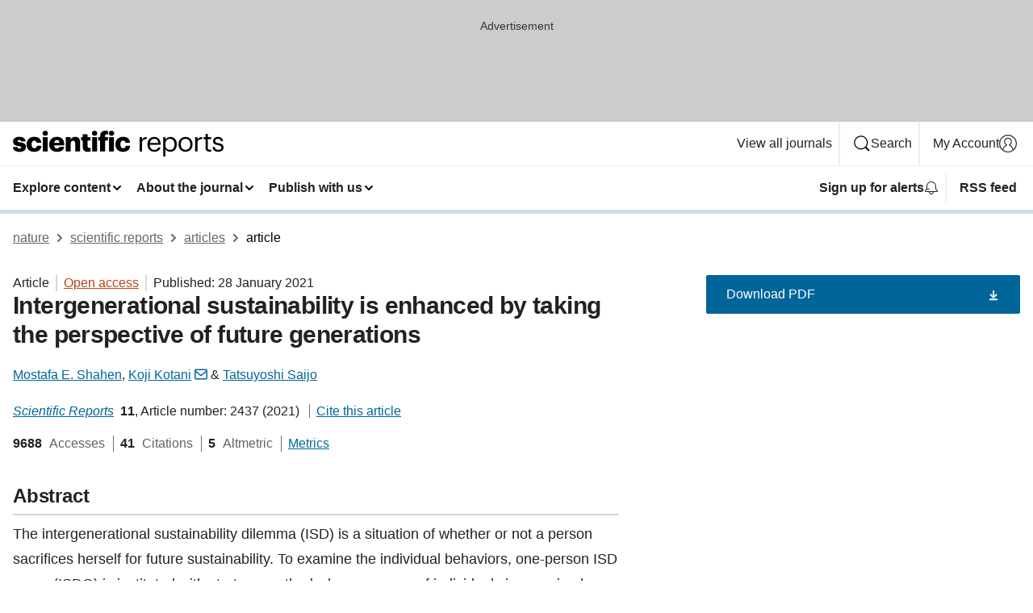

--- FILE ---
content_type: text/html; charset="UTF-8"
request_url: https://www.nature.com/articles/s41598-021-81835-y?error=cookies_not_supported&code=83295c6c-6768-4572-ae7c-5197578eee8e
body_size: 142913
content:
<!DOCTYPE html>
<html lang="en" class="grade-c">
<head>
    <title>Intergenerational sustainability is enhanced by taking the perspective of future generations | Scientific Reports</title>
    
        
<link rel="alternate" type="application/rss+xml" href="https://www.nature.com/srep.rss"/>


    

<link rel="preconnect" href="https://cmp.nature.com" crossorigin>

<meta http-equiv="X-UA-Compatible" content="IE=edge">
<meta name="applicable-device" content="pc,mobile">
<meta name="viewport" content="width=device-width,initial-scale=1.0,maximum-scale=5,user-scalable=yes">
<meta name="360-site-verification" content="5a2dc4ab3fcb9b0393241ffbbb490480" />

<script data-test="dataLayer">
    window.dataLayer = [{"content":{"category":{"contentType":"article","legacy":{"webtrendsPrimaryArticleType":"research","webtrendsSubjectTerms":"environmental-economics;environmental-social-sciences;sustainability","webtrendsContentCategory":null,"webtrendsContentCollection":null,"webtrendsContentGroup":"Scientific Reports","webtrendsContentGroupType":null,"webtrendsContentSubGroup":"Article","status":null}},"article":{"doi":"10.1038/s41598-021-81835-y"},"attributes":{"cms":null,"deliveryPlatform":"oscar","copyright":{"open":true,"legacy":{"webtrendsLicenceType":"http://creativecommons.org/licenses/by/4.0/"}}},"contentInfo":{"authors":["Mostafa E. Shahen","Koji Kotani","Tatsuyoshi Saijo"],"publishedAt":1611792000,"publishedAtString":"2021-01-28","title":"Intergenerational sustainability is enhanced by taking the perspective of future generations","legacy":null,"publishedAtTime":null,"documentType":"aplusplus","subjects":"Environmental economics,Environmental social sciences,Sustainability"},"journal":{"pcode":"srep","title":"scientific reports","volume":"11","issue":"1","id":41598,"publishingModel":"Open Access"},"authorization":{"status":true},"features":[{"name":"furtherReadingSection","present":true}],"collection":null},"page":{"category":{"pageType":"article"},"attributes":{"template":"mosaic","featureFlags":[{"name":"download-collection-test","active":false},{"name":"download-issue-test","active":false},{"name":"nature-onwards-journey","active":false}],"testGroup":null},"search":null},"privacy":{},"version":"1.0.0","product":null,"session":null,"user":null,"backHalfContent":true,"country":"US","hasBody":true,"uneditedManuscript":false,"twitterId":["o3xnx","o43y9","o3ef7"],"baiduId":"d38bce82bcb44717ccc29a90c4b781ea","japan":false}];
    window.dataLayer.push({
        ga4MeasurementId: 'G-ERRNTNZ807',
        ga360TrackingId: 'UA-71668177-1',
        twitterId: ['3xnx', 'o43y9', 'o3ef7'],
        baiduId: 'd38bce82bcb44717ccc29a90c4b781ea',
        ga4ServerUrl: 'https://sgtm.nature.com',
        imprint: 'nature'
    });
</script>

<script>
    (function(w, d) {
        w.config = w.config || {};
        w.config.mustardcut = false;

        
        if (w.matchMedia && w.matchMedia('only print, only all and (prefers-color-scheme: no-preference), only all and (prefers-color-scheme: light), only all and (prefers-color-scheme: dark)').matches) {
            w.config.mustardcut = true;
            d.classList.add('js');
            d.classList.remove('grade-c');
            d.classList.remove('no-js');
        }
    })(window, document.documentElement);
</script>
 



     
    
    
        
    
    <style>@media only print, only all and (prefers-color-scheme: no-preference), only all and (prefers-color-scheme: light), only all and (prefers-color-scheme: dark) {  .c-card--major .c-card__title,.u-h1,.u-h2,h1,h2,h2.app-access-wall__title{font-family:-apple-system,BlinkMacSystemFont,Segoe UI,Roboto,Oxygen-Sans,Ubuntu,Cantarell,Helvetica Neue,sans-serif;font-weight:700}.c-article-editorial-summary__container .c-article-editorial-summary__article-title,.c-card__title,.c-reading-companion__figure-title,.u-h3,.u-h4,h3,h4,h5,h6{letter-spacing:-.0117156rem}html{line-height:1.15;text-size-adjust:100%;box-sizing:border-box;font-size:100%;height:100%;overflow-y:scroll}body{background:#eee;color:#222;font-family:-apple-system,BlinkMacSystemFont,Segoe UI,Roboto,Oxygen-Sans,Ubuntu,Cantarell,Helvetica Neue,sans-serif;font-size:1.125rem;line-height:1.76;margin:0;min-height:100%}details,main{display:block}h1{font-size:2em;margin:.67em 0}a,sup{vertical-align:baseline}a{background-color:transparent;color:#069;overflow-wrap:break-word;text-decoration:underline;text-decoration-skip-ink:auto;word-break:break-word}b{font-weight:bolder}sup{font-size:75%;line-height:0;position:relative;top:-.5em}img{border:0;height:auto;max-width:100%;vertical-align:middle}button,input,select{font-family:inherit;font-size:100%;line-height:1.15;margin:0}button,input{overflow:visible}button,select{text-transform:none}[type=submit],button{-webkit-appearance:button}[type=checkbox]{box-sizing:border-box;padding:0}summary{display:list-item}[hidden]{display:none}button{border-radius:0;cursor:pointer}h1{font-size:2rem;font-weight:700;letter-spacing:-.0390625rem;line-height:2.25rem}.c-card--major .c-card__title,.u-h1,.u-h2,button,h1,h2,h2.app-access-wall__title{font-family:-apple-system,BlinkMacSystemFont,Segoe UI,Roboto,Oxygen-Sans,Ubuntu,Cantarell,Helvetica Neue,sans-serif}.c-card--major .c-card__title,.u-h2,h2{font-size:1.5rem;font-weight:700;letter-spacing:-.0117156rem;line-height:1.6rem}.u-h3{letter-spacing:-.0117156rem}.c-article-editorial-summary__container .c-article-editorial-summary__article-title,.c-card__title,.c-reading-companion__figure-title,.u-h3,.u-h4,h3,h4,h5,h6{font-family:-apple-system,BlinkMacSystemFont,Segoe UI,Roboto,Oxygen-Sans,Ubuntu,Cantarell,Helvetica Neue,sans-serif;font-size:1.25rem;font-weight:700;line-height:1.4rem}.c-article-editorial-summary__container .c-article-editorial-summary__article-title,.c-reading-companion__figure-title,.u-h4,h3,h4,h5,h6{letter-spacing:-.0117156rem}.c-reading-companion__figure-title,.u-h4{font-size:1.125rem}input+label{padding-left:.5em}nav ol,nav ul{list-style:none none}p:empty{display:none}.c-nature-box{background-color:#fff;border:1px solid #d5d5d5;border-radius:2px;box-shadow:0 0 5px 0 rgba(51,51,51,.1);line-height:1.3;margin-bottom:24px;padding:16px 16px 3px}.c-nature-box__text{font-size:1rem;margin-bottom:16px}.c-nature-box--access-to-pdf{display:none}@media only screen and (min-width:1024px){.c-nature-box--mobile{display:none}}.c-nature-box .c-pdf-download{margin-bottom:16px!important}.c-nature-box svg+.c-article__button-text{margin-left:8px}.c-nature-box--version{background-color:#eee}.c-nature-box__wrapper{transform:translateZ(0)}.c-nature-box__wrapper--placeholder{min-height:165px}.sans-serif{font-family:-apple-system,BlinkMacSystemFont,Segoe UI,Roboto,Oxygen-Sans,Ubuntu,Cantarell,Helvetica Neue,sans-serif}.article-page{background:#fff}p{overflow-wrap:break-word;word-break:break-word}.c-article-header{font-family:-apple-system,BlinkMacSystemFont,Segoe UI,Roboto,Oxygen-Sans,Ubuntu,Cantarell,Helvetica Neue,sans-serif;margin-bottom:40px}.c-article-identifiers{color:#6f6f6f;display:flex;flex-wrap:wrap;font-size:1rem;line-height:1.3;list-style:none;padding:0}.c-article-identifiers__item{list-style:none;margin-right:8px;padding-right:8px}.c-article-identifiers__item:last-child{margin-right:0;padding-right:0}.c-article-title{font-size:1.5rem;line-height:1.25;margin:0 0 16px}@media only screen and (min-width:768px){.c-article-title{font-size:1.875rem;line-height:1.2}}.c-article-author-list{display:inline;font-size:1rem;list-style:none;margin:0 8px 0 0;padding:0;width:100%}.c-article-author-list__item{display:inline;padding-right:0}.c-article-author-list svg{margin-left:4px}.c-article-author-list__show-more{display:none;margin-right:4px}.c-article-author-list__button,.js .c-article-author-list__item--hide,.js .c-article-author-list__show-more{display:none}.js .c-article-author-list--long .c-article-author-list__show-more,.js .c-article-author-list--long+.c-article-author-list__button{display:inline}@media only screen and (max-width:539px){.js .c-article-author-list__item--hide-small-screen{display:none}.js .c-article-author-list--short .c-article-author-list__show-more,.js .c-article-author-list--short+.c-article-author-list__button{display:inline}}#uptodate-client,.js .c-article-author-list--expanded .c-article-author-list__show-more{display:none!important}.js .c-article-author-list--expanded .c-article-author-list__item--hide-small-screen{display:inline!important}.c-article-author-list__button,.c-button-author-list{background:#ebf1f5;border:4px solid #ebf1f5;border-radius:20px;color:#666;font-size:.875rem;line-height:1.4;padding:2px 11px 2px 8px;text-decoration:none}.c-article-author-list__button svg,.c-button-author-list svg{margin:1px 4px 0 0}.c-article-author-list__button:hover,.c-button-author-list:hover{background:#069;border-color:transparent;color:#fff}.c-article-info-details{font-size:1rem;margin-bottom:8px;margin-top:16px}.c-article-info-details__cite-as{border-left:1px solid #6f6f6f;margin-left:8px;padding-left:8px}.c-article-metrics-bar{display:flex;flex-wrap:wrap;font-size:1rem;line-height:1.3}.c-article-metrics-bar__wrapper{margin:16px 0}.c-article-metrics-bar__item{align-items:baseline;border-right:1px solid #6f6f6f;margin-right:8px}.c-article-metrics-bar__item:last-child{border-right:0}.c-article-metrics-bar__count{font-weight:700;margin:0}.c-article-metrics-bar__label{color:#626262;font-style:normal;font-weight:400;margin:0 10px 0 5px}.c-article-metrics-bar__details{margin:0}.c-article-main-column{font-family:-apple-system,BlinkMacSystemFont,Segoe UI,Roboto,Oxygen-Sans,Ubuntu,Cantarell,Helvetica Neue,sans-serif;margin-right:8.6%;width:60.2%}@media only screen and (max-width:1023px){.c-article-main-column{margin-right:0;width:100%}}.c-article-extras{float:left;font-family:-apple-system,BlinkMacSystemFont,Segoe UI,Roboto,Oxygen-Sans,Ubuntu,Cantarell,Helvetica Neue,sans-serif;width:31.2%}@media only screen and (max-width:1023px){.c-article-extras{display:none}}.c-article-associated-content__container .c-article-associated-content__title,.c-article-section__title{border-bottom:2px solid #d5d5d5;font-size:1.25rem;margin:0;padding-bottom:8px}@media only screen and (min-width:768px){.c-article-associated-content__container .c-article-associated-content__title,.c-article-section__title{font-size:1.5rem;line-height:1.24}}.c-article-associated-content__container .c-article-associated-content__title{margin-bottom:8px}.c-article-body p{margin-bottom:24px;margin-top:0}.c-article-section{clear:both}.c-article-section__content{margin-bottom:40px;padding-top:8px}@media only screen and (max-width:1023px){.c-article-section__content{padding-left:0}}.c-article-authors-search{margin-bottom:24px;margin-top:0}.c-article-authors-search__item,.c-article-authors-search__title{font-family:-apple-system,BlinkMacSystemFont,Segoe UI,Roboto,Oxygen-Sans,Ubuntu,Cantarell,Helvetica Neue,sans-serif}.c-article-authors-search__title{color:#626262;font-size:1.05rem;font-weight:700;margin:0;padding:0}.c-article-authors-search__item{font-size:1rem}.c-article-authors-search__text{margin:0}.c-code-block{border:1px solid #fff;font-family:monospace;margin:0 0 24px;padding:20px}.c-code-block__heading{font-weight:400;margin-bottom:16px}.c-code-block__line{display:block;overflow-wrap:break-word;white-space:pre-wrap}.c-article-share-box__no-sharelink-info{font-size:.813rem;font-weight:700;margin-bottom:24px;padding-top:4px}.c-article-share-box__only-read-input{border:1px solid #d5d5d5;box-sizing:content-box;display:inline-block;font-size:.875rem;font-weight:700;height:24px;margin-bottom:8px;padding:8px 10px}.c-article-share-box__button--link-like{background-color:transparent;border:0;color:#069;cursor:pointer;font-size:.875rem;margin-bottom:8px;margin-left:10px}.c-article-editorial-summary__container{font-family:-apple-system,BlinkMacSystemFont,Segoe UI,Roboto,Oxygen-Sans,Ubuntu,Cantarell,Helvetica Neue,sans-serif;font-size:1rem}.c-article-editorial-summary__container .c-article-editorial-summary__content p:last-child{margin-bottom:0}.c-article-editorial-summary__container .c-article-editorial-summary__content--less{max-height:9.5rem;overflow:hidden}.c-article-editorial-summary__container .c-article-editorial-summary__button{background-color:#fff;border:0;color:#069;font-size:.875rem;margin-bottom:16px}.c-article-editorial-summary__container .c-article-editorial-summary__button.active,.c-article-editorial-summary__container .c-article-editorial-summary__button.hover,.c-article-editorial-summary__container .c-article-editorial-summary__button:active,.c-article-editorial-summary__container .c-article-editorial-summary__button:hover{text-decoration:underline;text-decoration-skip-ink:auto}.c-article-associated-content__container .c-article-associated-content__collection-label{font-size:.875rem;line-height:1.4}.c-article-associated-content__container .c-article-associated-content__collection-title{line-height:1.3}.c-reading-companion{clear:both;min-height:389px}.c-reading-companion__sticky{max-width:389px}.c-reading-companion__scroll-pane{margin:0;min-height:200px;overflow:hidden auto}.c-reading-companion__tabs{display:flex;flex-flow:row nowrap;font-size:1rem;list-style:none;margin:0 0 8px;padding:0}.c-reading-companion__tabs>li{flex-grow:1}.c-reading-companion__tab{background-color:#eee;border:1px solid #d5d5d5;border-image:initial;border-left-width:0;color:#0067c5;font-size:1rem;padding:8px 8px 8px 15px;text-align:left;width:100%}.c-reading-companion__tabs li:first-child .c-reading-companion__tab{border-left-width:1px}.c-reading-companion__tab--active{background-color:#fff;border-bottom:1px solid #fff;color:#222;font-weight:700}.c-reading-companion__sections-list{list-style:none;padding:0}.c-reading-companion__figures-list,.c-reading-companion__references-list{list-style:none;min-height:389px;padding:0}.c-reading-companion__sections-list{margin:0 0 8px;min-height:50px}.c-reading-companion__section-item{font-size:1rem;padding:0}.c-reading-companion__section-item a{display:block;line-height:1.5;overflow:hidden;padding:8px 0 8px 16px;text-overflow:ellipsis;white-space:nowrap}.c-reading-companion__figure-item{border-top:1px solid #d5d5d5;font-size:1rem;padding:16px 8px 16px 0}.c-reading-companion__figure-item:first-child{border-top:none;padding-top:8px}.c-reading-companion__reference-item{border-top:1px solid #d5d5d5;font-size:1rem;padding:8px 8px 8px 16px}.c-reading-companion__reference-item:first-child{border-top:none}.c-reading-companion__reference-item a{word-break:break-word}.c-reading-companion__reference-citation{display:inline}.c-reading-companion__reference-links{font-size:.813rem;font-weight:700;list-style:none;margin:8px 0 0;padding:0;text-align:right}.c-reading-companion__reference-links>a{display:inline-block;padding-left:8px}.c-reading-companion__reference-links>a:first-child{display:inline-block;padding-left:0}.c-reading-companion__figure-title{display:block;margin:0 0 8px}.c-reading-companion__figure-links{display:flex;justify-content:space-between;margin:8px 0 0}.c-reading-companion__figure-links>a{align-items:center;display:flex}.c-reading-companion__figure-full-link svg{height:.8em;margin-left:2px}.c-reading-companion__panel{border-top:none;display:none;margin-top:0;padding-top:0}.c-cod,.c-reading-companion__panel--active{display:block}.c-cod{font-size:1rem;width:100%}.c-cod__form{background:#ebf0f3}.c-cod__prompt{font-size:1.125rem;line-height:1.3;margin:0 0 24px}.c-cod__label{display:block;margin:0 0 4px}.c-cod__row{display:flex;margin:0 0 16px}.c-cod__row:last-child{margin:0}.c-cod__input{border:1px solid #d5d5d5;border-radius:2px;flex:1 1 auto;margin:0;padding:13px}.c-cod__input--submit{background-color:#069;border:1px solid #069;color:#fff;flex-shrink:1;margin-left:8px;transition:background-color .2s ease-out 0s,color .2s ease-out 0s}.c-cod__input--submit-single{flex-basis:100%;flex-shrink:0;margin:0}.c-cod__input--submit:focus,.c-cod__input--submit:hover{background-color:#fff;color:#069}.c-pdf-download__link .u-icon{padding-top:2px}.c-pdf-download{display:flex;margin-bottom:24px;max-height:48px}@media only screen and (min-width:540px){.c-pdf-download{max-height:none}}@media only screen and (min-width:1024px){.c-pdf-download{max-height:48px}}.c-pdf-download__link{display:flex;flex:1 1 0%}.c-pdf-download__link:hover{text-decoration:none}.c-pdf-download__text{padding-right:4px}@media only screen and (max-width:539px){.c-pdf-download__text{text-transform:capitalize}}@media only screen and (min-width:540px){.c-pdf-download__text{padding-right:8px}}.c-context-bar--sticky .c-pdf-download{display:block;margin-bottom:0;white-space:nowrap}@media only screen and (max-width:539px){.c-pdf-download .u-sticky-visually-hidden{border:0;clip:rect(0,0,0,0);height:1px;margin:-100%;overflow:hidden;padding:0;position:absolute!important;width:1px}}.c-pdf-container{display:flex;justify-content:flex-end}@media only screen and (max-width:539px){.c-pdf-container .c-pdf-download{display:flex;flex-basis:100%}}.c-pdf-container .c-pdf-download+.c-pdf-download{margin-left:16px}.c-article-extras .c-pdf-container .c-pdf-download{width:100%}.c-article-extras .c-pdf-container .c-pdf-download+.c-pdf-download{margin-left:0}@media only screen and (min-width:540px){.c-context-bar--sticky .c-pdf-download__link{align-items:center;flex:1 1 183px}}@media only screen and (max-width:320px){.c-context-bar--sticky .c-pdf-download__link{padding:16px}}.article-page--commercial .c-article-main-column .c-pdf-button__container .c-pdf-download{display:none}@media only screen and (max-width:1023px){.article-page--commercial .c-article-main-column .c-pdf-button__container .c-pdf-download{display:block}}.c-recommendations-column-switch .c-meta{margin-top:auto}.c-context-bar{box-shadow:0 0 10px 0 rgba(51,51,51,.2);position:relative;width:100%}.c-context-bar__container{margin:0 auto;max-width:1280px;padding:0 16px}.c-context-bar__title{display:none}.app-researcher-popup__link.hover,.app-researcher-popup__link.visited,.app-researcher-popup__link:hover,.app-researcher-popup__link:visited,.c-article-metrics__heading a,.c-article-metrics__posts .c-card__title a{color:inherit}.c-article-authors-search__list{align-items:center;display:flex;flex-wrap:wrap;gap:16px 16px;justify-content:center}@media only screen and (min-width:320px){.c-article-authors-search__list{justify-content:normal}}.c-article-authors-search__text{align-items:center;display:flex;flex-flow:column wrap;font-size:14px;justify-content:center}@media only screen and (min-width:320px){.c-article-authors-search__text{flex-direction:row;font-size:16px}}.c-article-authors-search__links-text{font-weight:700;margin-right:8px;text-align:center}@media only screen and (min-width:320px){.c-article-authors-search__links-text{text-align:left}}.c-article-authors-search__list-item--left{flex:1 1 100%}@media only screen and (min-width:320px){.c-article-authors-search__list-item--left{flex-basis:auto}}.c-article-authors-search__list-item--right{flex:1 1 auto}.c-article-identifiers{margin:0}.c-article-identifiers__item{border-right:2px solid #cedbe0;color:#222;font-size:14px}@media only screen and (min-width:320px){.c-article-identifiers__item{font-size:16px}}.c-article-identifiers__item:last-child{border-right:none}.c-article-metrics__posts .c-card__title{font-size:1.05rem}.c-article-metrics__posts .c-card__title+span{color:#6f6f6f;font-size:1rem}.app-author-list{color:#222;font-family:-apple-system,BlinkMacSystemFont,Segoe UI,Roboto,Oxygen-Sans,Ubuntu,Cantarell,Helvetica Neue,sans-serif;font-size:1rem;line-height:1.4;list-style:none;margin:0;padding:0}.app-author-list>li,.c-breadcrumbs>li,.c-footer__links>li,.js .app-author-list,.u-list-comma-separated>li,.u-list-inline>li{display:inline}.app-author-list>li:not(:first-child):not(:last-child):before{content:", "}.app-author-list>li:not(:only-child):last-child:before{content:" & "}.app-author-list--compact{font-size:.875rem;line-height:1.4}.app-author-list--truncated>li:not(:only-child):last-child:before{content:" ... "}.js .app-author-list__hide{display:none;visibility:hidden}.js .app-author-list__hide:first-child+*{margin-block-start:0}.c-ad{text-align:center}@media only screen and (min-width:320px){.c-ad{padding:8px}}.c-ad--728x90{background-color:#ccc;display:none}.c-ad--728x90 .c-ad__inner{min-height:calc(1.5em + 94px)}@media only screen and (min-width:768px){.js .c-ad--728x90{display:none}.js .u-show-following-ad+.c-ad--728x90{display:block}}.c-ad__label{color:#333;font-weight:400;line-height:1.5;margin-bottom:4px}.c-ad__label,.c-meta{font-family:-apple-system,BlinkMacSystemFont,Segoe UI,Roboto,Oxygen-Sans,Ubuntu,Cantarell,Helvetica Neue,sans-serif;font-size:.875rem}.c-meta{color:inherit;line-height:1.4;list-style:none;margin:0;padding:0}.c-meta--large{font-size:1rem}.c-meta--large .c-meta__item{margin-bottom:8px}.c-meta__item{display:inline-block;margin-bottom:4px}.c-meta__item:not(:last-child){border-right:1px solid #d5d5d5;margin-right:4px;padding-right:4px}@media only screen and (max-width:539px){.c-meta__item--block-sm-max{display:block}.c-meta__item--block-sm-max:not(:last-child){border-right:none;margin-right:0;padding-right:0}}@media only screen and (min-width:1024px){.c-meta__item--block-at-lg{display:block}.c-meta__item--block-at-lg:not(:last-child){border-right:none;margin-right:0;padding-right:0}}.c-meta__type{font-weight:700;text-transform:none}.c-skip-link{background:#069;bottom:auto;color:#fff;font-family:-apple-system,BlinkMacSystemFont,Segoe UI,Roboto,Oxygen-Sans,Ubuntu,Cantarell,Helvetica Neue,sans-serif;font-size:.875rem;padding:8px;position:absolute;text-align:center;transform:translateY(-100%);z-index:9999}@media (prefers-reduced-motion:reduce){.c-skip-link{transition:top .3s ease-in-out 0s}}@media print{.c-skip-link{display:none}}.c-skip-link:link{color:#fff}.c-status-message{align-items:center;box-sizing:border-box;display:flex;font-family:-apple-system,BlinkMacSystemFont,Segoe UI,Roboto,Oxygen-Sans,Ubuntu,Cantarell,Helvetica Neue,sans-serif;font-size:1rem;position:relative;width:100%}.c-card__summary>p:last-child,.c-status-message :last-child{margin-bottom:0}.c-status-message--boxed{background-color:#fff;border:1px solid #eee;border-radius:2px;line-height:1.4;padding:16px}.c-status-message__heading{font-family:-apple-system,BlinkMacSystemFont,Segoe UI,Roboto,Oxygen-Sans,Ubuntu,Cantarell,Helvetica Neue,sans-serif;font-size:1rem;font-weight:700}.c-status-message__icon{fill:currentcolor;display:inline-block;flex:0 0 auto;height:1.5em;margin-right:8px;transform:translate(0);vertical-align:text-top;width:1.5em}.c-status-message__icon--top{align-self:flex-start}.c-status-message--info .c-status-message__icon{color:#003f8d}.c-status-message--boxed.c-status-message--info{border-bottom:4px solid #003f8d}.c-status-message--error .c-status-message__icon{color:#c40606}.c-status-message--boxed.c-status-message--error{border-bottom:4px solid #c40606}.c-status-message--success .c-status-message__icon{color:#00b8b0}.c-status-message--boxed.c-status-message--success{border-bottom:4px solid #00b8b0}.c-status-message--warning .c-status-message__icon{color:#edbc53}.c-status-message--boxed.c-status-message--warning{border-bottom:4px solid #edbc53}.c-breadcrumbs{color:#000;font-family:-apple-system,BlinkMacSystemFont,Segoe UI,Roboto,Oxygen-Sans,Ubuntu,Cantarell,Helvetica Neue,sans-serif;font-size:1rem;list-style:none;margin:0;padding:0}.c-breadcrumbs__link{color:#666}svg.c-breadcrumbs__chevron{margin:4px 4px 0;fill:#888;height:10px;width:10px}@media only screen and (max-width:539px){.c-breadcrumbs .c-breadcrumbs__item{display:none}.c-breadcrumbs .c-breadcrumbs__item:last-child,.c-breadcrumbs .c-breadcrumbs__item:nth-last-child(2){display:inline}}.c-card{background-color:transparent;border:0;box-shadow:none;display:flex;flex-direction:column;font-size:14px;min-width:0;overflow:hidden;padding:0;position:relative}.c-card--no-shape{background:0 0;border:0;box-shadow:none}.c-card__image{display:flex;justify-content:center;overflow:hidden;padding-bottom:56.25%;position:relative}@supports (aspect-ratio:1/1){.c-card__image{padding-bottom:0}}.c-card__image img{left:0;min-height:100%;min-width:100%;position:absolute}@supports ((-o-object-fit:cover) or (object-fit:cover)){.c-card__image img{height:100%;object-fit:cover;width:100%}}.c-card__body{flex:1 1 auto;padding:16px}.c-card--no-shape .c-card__body{padding:0}.c-card--no-shape .c-card__body:not(:first-child){padding-top:16px}.c-card__title{letter-spacing:-.01875rem;margin-bottom:8px;margin-top:0}[lang=de] .c-card__title{hyphens:auto}.c-card__summary{line-height:1.4}.c-card__summary>p{margin-bottom:5px}.c-card__summary a{text-decoration:underline}.c-card__link:not(.c-card__link--no-block-link):before{bottom:0;content:"";left:0;position:absolute;right:0;top:0}.c-card--flush .c-card__body{padding:0}.c-card--major{font-size:1rem}.c-card--dark{background-color:#29303c;border-width:0;color:#e3e4e5}.c-card--dark .c-card__title{color:#fff}.c-card--dark .c-card__link,.c-card--dark .c-card__summary a{color:inherit}.c-header{background-color:#fff;border-bottom:5px solid #000;font-size:1rem;line-height:1.4;margin-bottom:16px}.c-header__row{padding:0;position:relative}.c-header__row:not(:last-child){border-bottom:1px solid #eee}.c-header__split{align-items:center;display:flex;justify-content:space-between}.c-header__logo-container{flex:1 1 0px;line-height:0;margin:8px 24px 8px 0}.c-header__logo{transform:translateZ(0)}.c-header__logo img{max-height:32px}.c-header__container{margin:0 auto;max-width:1280px}.c-header__menu{align-items:center;display:flex;flex:0 1 auto;flex-wrap:wrap;font-weight:700;gap:8px 8px;line-height:1.4;list-style:none;margin:0 -4px;padding:0}@media print{.c-header__menu{display:none}}@media only screen and (max-width:1023px){.c-header__menu--hide-lg-max{display:none;visibility:hidden}}.c-header__menu--global{font-weight:400;justify-content:flex-end}.c-header__menu--global svg{display:none;visibility:hidden}.c-header__menu--global svg:first-child+*{margin-block-start:0}@media only screen and (min-width:540px){.c-header__menu--global svg{display:block;visibility:visible}}.c-header__menu--journal{font-size:.875rem;margin:8px 0 8px -8px}@media only screen and (min-width:540px){.c-header__menu--journal{flex-wrap:nowrap;font-size:1rem}}.c-header__item{padding-bottom:0;padding-top:0;position:static}.c-header__item--pipe{border-left:2px solid #eee;padding-left:8px}.c-header__item--padding{padding-bottom:8px;padding-top:8px}@media only screen and (min-width:540px){.c-header__item--dropdown-menu{position:relative}}@media only screen and (min-width:1024px){.c-header__item--hide-lg{display:none;visibility:hidden}}@media only screen and (max-width:767px){.c-header__item--hide-md-max{display:none;visibility:hidden}.c-header__item--hide-md-max:first-child+*{margin-block-start:0}}.c-header__link{align-items:center;color:inherit;display:inline-flex;gap:4px 4px;padding:8px;white-space:nowrap}.c-header__link svg{transition-duration:.2s}.c-header__show-text{display:none;visibility:hidden}.has-tethered .c-header__heading--js-hide:first-child+*{margin-block-start:0}@media only screen and (min-width:540px){.c-header__show-text{display:inline;visibility:visible}}.c-header__show-text-sm{display:inline;visibility:visible}@media only screen and (min-width:540px){.c-header__show-text-sm{display:none;visibility:hidden}.c-header__show-text-sm:first-child+*{margin-block-start:0}}.c-header__dropdown{background-color:#000;border-bottom:1px solid #2f2f2f;color:#eee;font-size:.875rem;line-height:1.2;padding:16px 0}@media print{.c-header__dropdown{display:none}}.c-header__heading{display:inline-block;font-family:-apple-system,BlinkMacSystemFont,Segoe UI,Roboto,Oxygen-Sans,Ubuntu,Cantarell,Helvetica Neue,sans-serif;font-size:1.25rem;font-weight:400;line-height:1.4;margin-bottom:8px}.c-header__heading--keyline{border-top:1px solid;border-color:#2f2f2f;margin-top:16px;padding-top:16px;width:100%}.c-header__list{display:flex;flex-wrap:wrap;gap:0 16px;list-style:none;margin:0 -8px}.c-header__flush{margin:0 -8px}.c-header__visually-hidden{border:0;clip:rect(0,0,0,0);height:1px;margin:-100%;overflow:hidden;padding:0;position:absolute!important;width:1px}.c-header__search-form{margin-bottom:8px}.c-header__search-layout{display:flex;flex-wrap:wrap;gap:16px 16px}.c-header__search-layout>:first-child{flex:999 1 auto}.c-header__search-layout>*{flex:1 1 auto}.c-header__search-layout--max-width{max-width:720px}.c-header__search-button{align-items:center;background-color:transparent;background-image:none;border:1px solid #fff;border-radius:2px;color:#fff;cursor:pointer;display:flex;font-family:sans-serif;font-size:1rem;justify-content:center;line-height:1.15;margin:0;padding:8px 16px;position:relative;text-decoration:none;transition:all .25s ease 0s,color .25s ease 0s,border-color .25s ease 0s;width:100%}.c-header__input,.c-header__select{border:1px solid;border-radius:3px;box-sizing:border-box;font-size:1rem;padding:8px 16px;width:100%}.c-header__select{-webkit-appearance:none;background-image:url("data:image/svg+xml,%3Csvg height='16' viewBox='0 0 16 16' width='16' xmlns='http://www.w3.org/2000/svg'%3E%3Cpath d='m5.58578644 3-3.29289322-3.29289322c-.39052429-.39052429-.39052429-1.02368927 0-1.41421356s1.02368927-.39052429 1.41421356 0l4 4c.39052429.39052429.39052429 1.02368927 0 1.41421356l-4 4c-.39052429.39052429-1.02368927.39052429-1.41421356 0s-.39052429-1.02368927 0-1.41421356z' fill='%23333' fill-rule='evenodd' transform='matrix(0 1 -1 0 11 3)'/%3E%3C/svg%3E");background-position:right .7em top 50%;background-repeat:no-repeat;background-size:1em;box-shadow:0 1px 0 1px rgba(0,0,0,.04);display:block;margin:0;max-width:100%;min-width:150px}@media only screen and (min-width:540px){.c-header__menu--journal .c-header__item--dropdown-menu:last-child .c-header__dropdown.has-tethered{left:auto;right:0}}@media only screen and (min-width:768px){.c-header__menu--journal .c-header__item--dropdown-menu:last-child .c-header__dropdown.has-tethered{left:0;right:auto}}.c-header__dropdown.has-tethered{border-bottom:0;border-radius:0 0 2px 2px;left:0;position:absolute;top:100%;transform:translateY(5px);width:100%;z-index:1}@media only screen and (min-width:540px){.c-header__dropdown.has-tethered{transform:translateY(8px);width:auto}}@media only screen and (min-width:768px){.c-header__dropdown.has-tethered{min-width:225px}}.c-header__dropdown--full-width.has-tethered{padding:32px 0 24px;transform:none;width:100%}.has-tethered .c-header__heading--js-hide{display:none;visibility:hidden}.has-tethered .c-header__list--js-stack{flex-direction:column}.has-tethered .c-header__item--keyline,.has-tethered .c-header__list~.c-header__list .c-header__item:first-child{border-top:1px solid #d5d5d5;margin-top:8px;padding-top:8px}.c-header__item--snid-account-widget{display:flex}.c-header__container{padding:0 4px}.c-header__list{padding:0 12px}.c-header__menu .c-header__link{font-size:14px}.c-header__item--snid-account-widget .c-header__link{padding:8px}.c-header__menu--journal{margin-left:0}@media only screen and (min-width:540px){.c-header__container{padding:0 16px}.c-header__menu--journal{margin-left:-8px}.c-header__menu .c-header__link{font-size:16px}.c-header__link--search{gap:13px 13px}}.u-button{align-items:center;background-color:transparent;background-image:none;border-radius:2px;cursor:pointer;display:inline-flex;font-family:sans-serif;font-size:1rem;justify-content:center;line-height:1.3;margin:0;padding:8px;position:relative;text-decoration:none;transition:all .25s ease 0s,color .25s ease 0s,border-color .25s ease 0s;width:auto}.u-button svg,.u-button--primary svg{fill:currentcolor}.u-button{border:1px solid #069;color:#069}.u-button--primary{background-color:#069;background-image:none;border:1px solid #069;color:#fff}.u-button--full-width{display:flex;width:100%}.u-display-none{display:none}.js .u-js-hide,.u-hide{display:none;visibility:hidden}.u-hide:first-child+*{margin-block-start:0}.u-visually-hidden{border:0;clip:rect(0,0,0,0);height:1px;margin:-100%;overflow:hidden;padding:0;position:absolute!important;width:1px}@media print{.u-hide-print{display:none}}@media only screen and (min-width:1024px){.u-hide-at-lg{display:none;visibility:hidden}.u-hide-at-lg:first-child+*{margin-block-start:0}}.u-clearfix:after,.u-clearfix:before{content:"";display:table}.u-clearfix:after{clear:both}.u-color-open-access{color:#b74616}.u-float-left{float:left}.u-icon{fill:currentcolor;display:inline-block;height:1em;transform:translate(0);vertical-align:text-top;width:1em}.u-full-height{height:100%}.u-link-inherit{color:inherit}.u-list-reset{list-style:none;margin:0;padding:0}.u-text-bold{font-weight:700}.u-container{margin:0 auto;max-width:1280px;padding:0 16px}.u-justify-content-space-between{justify-content:space-between}.u-mt-32{margin-top:32px}.u-mb-8{margin-bottom:8px}.u-mb-16{margin-bottom:16px}.u-mb-24{margin-bottom:24px}.u-mb-32{margin-bottom:32px}.u-mb-48{margin-bottom:48px}.u-pa-16{padding:16px}html *,html :after,html :before{box-sizing:inherit}.c-article-section__title,.c-article-title{font-weight:700}.c-card__title{line-height:1.4em}.c-article__button{background-color:#069;border:1px solid #069;border-radius:2px;color:#fff;display:flex;font-family:-apple-system,BlinkMacSystemFont,Segoe UI,Roboto,Oxygen-Sans,Ubuntu,Cantarell,Helvetica Neue,sans-serif;font-size:.875rem;line-height:1.4;margin-bottom:16px;padding:13px;transition:background-color .2s ease-out 0s,color .2s ease-out 0s}.c-article__button,.c-article__button:hover{text-decoration:none}.c-article__button--inverted,.c-article__button:hover{background-color:#fff;color:#069}.c-article__button--inverted:hover{background-color:#069;color:#fff}.c-header__link{text-decoration:inherit}.grade-c-hide{display:block}.c-pdf-download__link{padding:13px 24px} } </style>




    
        <link data-test="critical-css-handler" data-inline-css-source="critical-css" rel="stylesheet" href="/static/css/enhanced-article-1e72f97fd7.css" media="print" onload="this.media='only print, only all and (prefers-color-scheme: no-preference), only all and (prefers-color-scheme: light), only all and (prefers-color-scheme: dark)';this.onload=null">
    
    <noscript>
        <link rel="stylesheet" type="text/css" href="/static/css/enhanced-article-1e72f97fd7.css" media="only print, only all and (prefers-color-scheme: no-preference), only all and (prefers-color-scheme: light), only all and (prefers-color-scheme: dark)">
    </noscript>

<link rel="stylesheet" type="text/css" href="/static/css/article-print-fb7cb72232.css" media="print">
    



<link rel="apple-touch-icon" sizes="180x180" href=/static/images/favicons/nature/apple-touch-icon-f39cb19454.png>
<link rel="icon" type="image/png" sizes="48x48" href=/static/images/favicons/nature/favicon-48x48-b52890008c.png>
<link rel="icon" type="image/png" sizes="32x32" href=/static/images/favicons/nature/favicon-32x32-3fe59ece92.png>
<link rel="icon" type="image/png" sizes="16x16" href=/static/images/favicons/nature/favicon-16x16-951651ab72.png>
<link rel="manifest" href=/static/manifest.json crossorigin="use-credentials">
<link rel="mask-icon" href=/static/images/favicons/nature/safari-pinned-tab-69bff48fe6.svg color="#000000">
<link rel="shortcut icon" href=/static/images/favicons/nature/favicon.ico>
<meta name="msapplication-TileColor" content="#000000">
<meta name="msapplication-config" content=/static/browserconfig.xml>
<meta name="theme-color" content="#000000">
<meta name="application-name" content="Nature">


<script>
    (function () {
        if ( typeof window.CustomEvent === "function" ) return false;
        function CustomEvent ( event, params ) {
            params = params || { bubbles: false, cancelable: false, detail: null };
            var evt = document.createEvent( 'CustomEvent' );
            evt.initCustomEvent( event, params.bubbles, params.cancelable, params.detail );
            return evt;
        }

        CustomEvent.prototype = window.Event.prototype;

        window.CustomEvent = CustomEvent;
    })();
</script>


<script>
    (function (w, d, s) {
        var urlParams = new URLSearchParams(w.location.search);
        if (urlParams.get('gptAdsTest') !== null) {
            d.addEventListener('sncc:initialise', function (e) {
                var t = d.createElement(s);
                var h = d.getElementsByTagName(s)[0];
                t.src = 'https://' + (e.detail.C03 ? 'securepubads.g.doubleclick' : 'pagead2.googlesyndication') + '.net/tag/js/gpt.js';
                t.async = false;
                t.onload = function () {
                    var n = d.createElement(s);
                    n.src = 'https://fed-libs.nature.com/production/gpt-ads-gtm.min.js';
                    n.async = false;
                    h.insertAdjacentElement('afterend', n);
                };
                h.insertAdjacentElement('afterend', t);
            })
        }
    })(window, document, 'script');
</script>
    
<!-- Google Tag Manager -->
<script data-test="gtm-head">
    window.initGTM = function() {
        if (window.config.mustardcut) {
            (function (w, d, s, l, i) {
                w[l] = w[l] || [];
                w[l].push({'gtm.start': new Date().getTime(), event: 'gtm.js'});
                var f = d.getElementsByTagName(s)[0],
                        j = d.createElement(s),
                        dl = l != 'dataLayer' ? '&l=' + l : '';
                j.async = true;
                j.src = 'https://sgtm.nature.com/gtm.js?id=' + i + dl;
                f.parentNode.insertBefore(j, f);
            })(window, document, 'script', 'dataLayer', 'GTM-MRVXSHQ');
        }
    }
</script>
<!-- End Google Tag Manager -->

    <script>
    (function(w,d,t) {
        function cc() {
            var h = w.location.hostname;
            if (h === 'preview-www.nature.com') return;
            var e = d.createElement(t),
                s = d.getElementsByTagName(t)[0];
            if (h === 'nature.com' || h.endsWith('.nature.com')) {
                e.src = 'https://cmp.nature.com/production_live/en/consent-bundle-8-102.js';
                e.setAttribute('onload', "initGTM(window,document,'script','dataLayer','GTM-MRVXSHQ')");
            } else {
                e.src = '/static/js/cookie-consent-es5-bundle-8d962b73c2.js';
                e.setAttribute('data-consent', h);
            }
            s.insertAdjacentElement('afterend', e);
        }
        cc();
    })(window,document,'script');
</script>


<script id="js-position0">
    (function(w, d) {
        w.idpVerifyPrefix = 'https://verify.nature.com';
        w.ra21Host = 'https://wayf.springernature.com';
        var moduleSupport = (function() {
            return 'noModule' in d.createElement('script');
        })();

        if (w.config.mustardcut === true) {
            w.loader = {
                index: 0,
                registered: [],
                scripts: [
                    
                        {src: '/static/js/global-article-es6-bundle-b187e7f7c1.js', test: 'global-article-js', module: true},
                        {src: '/static/js/global-article-es5-bundle-ac313c70d4.js', test: 'global-article-js', nomodule: true},
                        {src: '/static/js/shared-es6-bundle-0c7392804a.js', test: 'shared-js', module: true},
                        {src: '/static/js/shared-es5-bundle-f97043df39.js', test: 'shared-js', nomodule: true},
                        {src: '/static/js/header-150-es6-bundle-5bb959eaa1.js', test: 'header-150-js', module: true},
                        {src: '/static/js/header-150-es5-bundle-994fde5b1d.js', test: 'header-150-js', nomodule: true}
                    
                ].filter(function (s) {
                    if (s.src === null) return false;
                    if (moduleSupport && s.nomodule) return false;
                    return !(!moduleSupport && s.module);
                }),

                register: function (value) {
                    this.registered.push(value);
                },

                ready: function () {
                    if (this.registered.length === this.scripts.length) {
                        this.registered.forEach(function (fn) {
                            if (typeof fn === 'function') {
                                setTimeout(fn, 0); 
                            }
                        });
                        this.ready = function () {};
                    }
                },

                insert: function (s) {
                    var t = d.getElementById('js-position' + this.index);
                    if (t && t.insertAdjacentElement) {
                        t.insertAdjacentElement('afterend', s);
                    } else {
                        d.head.appendChild(s);
                    }
                    ++this.index;
                },

                createScript: function (script, beforeLoad) {
                    var s = d.createElement('script');
                    s.id = 'js-position' + (this.index + 1);
                    s.setAttribute('data-test', script.test);
                    if (beforeLoad) {
                        s.defer = 'defer';
                        s.onload = function () {
                            if (script.noinit) {
                                loader.register(true);
                            }
                            if (d.readyState === 'interactive' || d.readyState === 'complete') {
                                loader.ready();
                            }
                        };
                    } else {
                        s.async = 'async';
                    }
                    s.src = script.src;
                    return s;
                },

                init: function () {
                    this.scripts.forEach(function (s) {
                        loader.insert(loader.createScript(s, true));
                    });

                    d.addEventListener('DOMContentLoaded', function () {
                        loader.ready();
                        var conditionalScripts;
                        
                            conditionalScripts = [
                                {match: 'div[data-pan-container]', src: '/static/js/pan-zoom-es6-bundle-464a2af269.js', test: 'pan-zoom-js',  module: true },
                                {match: 'div[data-pan-container]', src: '/static/js/pan-zoom-es5-bundle-98fb9b653b.js', test: 'pan-zoom-js',  nomodule: true },
                                {match: 'math,span.mathjax-tex', src: '/static/js/math-es6-bundle-cfe28c12e7.js', test: 'math-js', module: true},
                                {match: 'math,span.mathjax-tex', src: '/static/js/math-es5-bundle-41a1a3e87a.js', test: 'math-js', nomodule: true}
                            ];
                        

                        if (conditionalScripts) {
                            conditionalScripts.filter(function (script) {
                                return !!document.querySelector(script.match) && !((moduleSupport && script.nomodule) || (!moduleSupport && script.module));
                            }).forEach(function (script) {
                                loader.insert(loader.createScript(script));
                            });
                        }
                    }, false);
                }
            };
            loader.init();
        }
    })(window, document);
</script>










<meta name="robots" content="noarchive">
<meta name="access" content="Yes">


<link rel="search" href="https://www.nature.com/search">
<link rel="search" href="https://www.nature.com/opensearch/opensearch.xml" type="application/opensearchdescription+xml" title="nature.com">
<link rel="search" href="https://www.nature.com/opensearch/request" type="application/sru+xml" title="nature.com">





    
    <script type="application/ld+json">{"mainEntity":{"headline":"Intergenerational sustainability is enhanced by taking the perspective of future generations","description":"The intergenerational sustainability dilemma (ISD) is a situation of whether or not a person sacrifices herself for future sustainability. To examine the individual behaviors, one-person ISD game (ISDG) is instituted with strategy method where a queue of individuals is organized as a generational sequence. In ISDG, each individual chooses unsustainable (or sustainable) option with her payoff of \n                \n                  \n                \n                $$X$$\n                \n               (\n                \n                  \n                \n                $$X-D$$\n                \n              ) and an irreversible cost of \n                \n                  \n                \n                $$D$$\n                \n               (zero cost) to future generations in \n                \n                  \n                \n                $$36$$\n                \n               situations. Future ahead and back (FAB) mechanism is suggested as resolution for ISD by taking the perspective of future generation whereby each individual is first asked to take the next generation’s standpoint and request what she wants the current generation to choose, and, second, to make the actual decision from the original position. Results show that individuals choose unsustainable option as previous generations do so or \n                \n                  \n                \n                $$\\frac{X}{D}$$\n                \n               is low (i.e., sustainability is endangered). However, FAB prevents individuals from choosing unsustainable option in such endangered situations. Overall, the results suggest that some new institutions, such as FAB mechanisms, which induce people to take the perspective of future generations, may be necessary to avoid intergenerational unsustainability, especially when intergenerational sustainability is highly endangered.","datePublished":"2021-01-28T00:00:00Z","dateModified":"2021-01-28T00:00:00Z","pageStart":"1","pageEnd":"11","license":"http://creativecommons.org/licenses/by/4.0/","sameAs":"https://doi.org/10.1038/s41598-021-81835-y","keywords":["Environmental economics","Environmental social sciences","Sustainability","Science","Humanities and Social Sciences","multidisciplinary"],"image":["https://media.springernature.com/lw1200/springer-static/image/art%3A10.1038%2Fs41598-021-81835-y/MediaObjects/41598_2021_81835_Fig1_HTML.png","https://media.springernature.com/lw1200/springer-static/image/art%3A10.1038%2Fs41598-021-81835-y/MediaObjects/41598_2021_81835_Fig2_HTML.png","https://media.springernature.com/lw1200/springer-static/image/art%3A10.1038%2Fs41598-021-81835-y/MediaObjects/41598_2021_81835_Fig3_HTML.png"],"isPartOf":{"name":"Scientific Reports","issn":["2045-2322"],"volumeNumber":"11","@type":["Periodical","PublicationVolume"]},"publisher":{"name":"Nature Publishing Group UK","logo":{"url":"https://www.springernature.com/app-sn/public/images/logo-springernature.png","@type":"ImageObject"},"@type":"Organization"},"author":[{"name":"Mostafa E. Shahen","affiliation":[{"name":"Kochi University of Technology","address":{"name":"School of Economics and Management, Kochi University of Technology, Kochi, Japan","@type":"PostalAddress"},"@type":"Organization"},{"name":"Kochi University of Technology","address":{"name":"Research Institute for Future Design, Kochi University of Technology, Kochi, Japan","@type":"PostalAddress"},"@type":"Organization"},{"name":"Zagazig University","address":{"name":"Faculty of Commerce, Zagazig University, Zagazig, Egypt","@type":"PostalAddress"},"@type":"Organization"}],"@type":"Person"},{"name":"Koji Kotani","affiliation":[{"name":"Kochi University of Technology","address":{"name":"School of Economics and Management, Kochi University of Technology, Kochi, Japan","@type":"PostalAddress"},"@type":"Organization"},{"name":"Kochi University of Technology","address":{"name":"Research Institute for Future Design, Kochi University of Technology, Kochi, Japan","@type":"PostalAddress"},"@type":"Organization"},{"name":"Kyusyu University","address":{"name":"Urban Institute, Kyusyu University, Fukuoka, Japan","@type":"PostalAddress"},"@type":"Organization"},{"name":"Rikkyo University","address":{"name":"College of Business, Rikkyo University, Tokyo, Japan","@type":"PostalAddress"},"@type":"Organization"}],"email":"kojikotani757@gmail.com","@type":"Person"},{"name":"Tatsuyoshi Saijo","affiliation":[{"name":"Kochi University of Technology","address":{"name":"School of Economics and Management, Kochi University of Technology, Kochi, Japan","@type":"PostalAddress"},"@type":"Organization"},{"name":"Kochi University of Technology","address":{"name":"Research Institute for Future Design, Kochi University of Technology, Kochi, Japan","@type":"PostalAddress"},"@type":"Organization"},{"name":"Kyusyu University","address":{"name":"Urban Institute, Kyusyu University, Fukuoka, Japan","@type":"PostalAddress"},"@type":"Organization"},{"name":"Research Institute for Humanity and Nature","address":{"name":"Research Institute for Humanity and Nature, Kyoto, Japan","@type":"PostalAddress"},"@type":"Organization"}],"@type":"Person"}],"isAccessibleForFree":true,"@type":"ScholarlyArticle"},"@context":"https://schema.org","@type":"WebPage"}</script>





    
    <link rel="canonical" href="https://www.nature.com/articles/s41598-021-81835-y">
    
    
    <meta name="journal_id" content="41598"/>
    <meta name="dc.title" content="Intergenerational sustainability is enhanced by taking the perspective of future generations"/>
    <meta name="dc.source" content="Scientific Reports 2021 11:1"/>
    <meta name="dc.format" content="text/html"/>
    <meta name="dc.publisher" content="Nature Publishing Group"/>
    <meta name="dc.date" content="2021-01-28"/>
    <meta name="dc.type" content="OriginalPaper"/>
    <meta name="dc.language" content="En"/>
    <meta name="dc.copyright" content="2021 The Author(s)"/>
    <meta name="dc.rights" content="2021 The Author(s)"/>
    <meta name="dc.rightsAgent" content="journalpermissions@springernature.com"/>
    <meta name="dc.description" content="The intergenerational sustainability dilemma (ISD) is a situation of whether or not a person sacrifices herself for future sustainability. To examine the individual behaviors, one-person ISD game (ISDG) is instituted with strategy method where a queue of individuals is organized as a generational sequence. In ISDG, each individual chooses unsustainable (or sustainable) option with her payoff of $$X$$ ( $$X-D$$ ) and an irreversible cost of $$D$$ (zero cost) to future generations in $$36$$ situations. Future ahead and back (FAB) mechanism is suggested as resolution for ISD by taking the perspective of future generation whereby each individual is first asked to take the next generation&#8217;s standpoint and request what she wants the current generation to choose, and, second, to make the actual decision from the original position. Results show that individuals choose unsustainable option as previous generations do so or $$\frac{X}{D}$$ is low (i.e., sustainability is endangered). However, FAB prevents individuals from choosing unsustainable option in such endangered situations. Overall, the results suggest that some new institutions, such as FAB mechanisms, which induce people to take the perspective of future generations, may be necessary to avoid intergenerational unsustainability, especially when intergenerational sustainability is highly endangered."/>
    <meta name="prism.issn" content="2045-2322"/>
    <meta name="prism.publicationName" content="Scientific Reports"/>
    <meta name="prism.publicationDate" content="2021-01-28"/>
    <meta name="prism.volume" content="11"/>
    <meta name="prism.number" content="1"/>
    <meta name="prism.section" content="OriginalPaper"/>
    <meta name="prism.startingPage" content="2437"/>
    <meta name="prism.endingPage" content=""/>
    <meta name="prism.copyright" content="2021 The Author(s)"/>
    <meta name="prism.rightsAgent" content="journalpermissions@springernature.com"/>
    <meta name="prism.url" content="https://www.nature.com/articles/s41598-021-81835-y"/>
    <meta name="prism.doi" content="doi:10.1038/s41598-021-81835-y"/>
    <meta name="citation_pdf_url" content="https://www.nature.com/articles/s41598-021-81835-y.pdf"/>
    <meta name="citation_fulltext_html_url" content="https://www.nature.com/articles/s41598-021-81835-y"/>
    <meta name="citation_journal_title" content="Scientific Reports"/>
    <meta name="citation_journal_abbrev" content="Sci Rep"/>
    <meta name="citation_publisher" content="Nature Publishing Group"/>
    <meta name="citation_issn" content="2045-2322"/>
    <meta name="citation_title" content="Intergenerational sustainability is enhanced by taking the perspective of future generations"/>
    <meta name="citation_volume" content="11"/>
    <meta name="citation_issue" content="1"/>
    <meta name="citation_online_date" content="2021/01/28"/>
    <meta name="citation_firstpage" content="2437"/>
    <meta name="citation_lastpage" content=""/>
    <meta name="citation_article_type" content="Article"/>
    <meta name="citation_fulltext_world_readable" content=""/>
    <meta name="citation_language" content="en"/>
    <meta name="dc.identifier" content="doi:10.1038/s41598-021-81835-y"/>
    <meta name="DOI" content="10.1038/s41598-021-81835-y"/>
    <meta name="size" content="394358"/>
    <meta name="citation_doi" content="10.1038/s41598-021-81835-y"/>
    <meta name="citation_springer_api_url" content="http://api.springer.com/xmldata/jats?q=doi:10.1038/s41598-021-81835-y&amp;api_key="/>
    <meta name="description" content="The intergenerational sustainability dilemma (ISD) is a situation of whether or not a person sacrifices herself for future sustainability. To examine the individual behaviors, one-person ISD game (ISDG) is instituted with strategy method where a queue of individuals is organized as a generational sequence. In ISDG, each individual chooses unsustainable (or sustainable) option with her payoff of $$X$$ ( $$X-D$$ ) and an irreversible cost of $$D$$ (zero cost) to future generations in $$36$$ situations. Future ahead and back (FAB) mechanism is suggested as resolution for ISD by taking the perspective of future generation whereby each individual is first asked to take the next generation&#8217;s standpoint and request what she wants the current generation to choose, and, second, to make the actual decision from the original position. Results show that individuals choose unsustainable option as previous generations do so or $$\frac{X}{D}$$ is low (i.e., sustainability is endangered). However, FAB prevents individuals from choosing unsustainable option in such endangered situations. Overall, the results suggest that some new institutions, such as FAB mechanisms, which induce people to take the perspective of future generations, may be necessary to avoid intergenerational unsustainability, especially when intergenerational sustainability is highly endangered."/>
    <meta name="dc.creator" content="Shahen, Mostafa E."/>
    <meta name="dc.creator" content="Kotani, Koji"/>
    <meta name="dc.creator" content="Saijo, Tatsuyoshi"/>
    <meta name="dc.subject" content="Environmental economics"/>
    <meta name="dc.subject" content="Environmental social sciences"/>
    <meta name="dc.subject" content="Sustainability"/>
    <meta name="citation_reference" content="citation_journal_title=Annu. Rev. Psychol.; citation_title=Social dilemmas; citation_author=R Dawes; citation_volume=31; citation_publication_date=1980; citation_pages=169-193; citation_doi=10.1146/annurev.ps.31.020180.001125; citation_id=CR1"/>
    <meta name="citation_reference" content="citation_title=Governing the Commons: The Evolution of Institutions for Collective Action; citation_publication_date=1990; citation_id=CR2; citation_author=E Ostrom; citation_publisher=Cambridge University Press"/>
    <meta name="citation_reference" content="citation_journal_title=Organ. Behav. Hum. Decis. Process.; citation_title=The effects of communication and commitment in a public goods social dilemma; citation_author=X Chen, S Komorita; citation_volume=60; citation_publication_date=1994; citation_pages=367-386; citation_doi=10.1006/obhd.1994.1090; citation_id=CR3"/>
    <meta name="citation_reference" content="citation_journal_title=J. Environ. Econ. Manag.; citation_title=Mitigating the tragedy of the commons through cooperation: An experimental evaluation; citation_author=C Mason, O Phillips; citation_volume=34; citation_publication_date=1997; citation_pages=148-172; citation_doi=10.1006/jeem.1997.1006; citation_id=CR4"/>
    <meta name="citation_reference" content="citation_journal_title=J. Econ. Behav. Organ.; citation_title=Communication networks in common-pool resource games: Field experimental evidence; citation_author=C Mantilla; citation_volume=118; citation_publication_date=2015; citation_pages=215-226; citation_doi=10.1016/j.jebo.2015.06.003; citation_id=CR5"/>
    <meta name="citation_reference" content="citation_journal_title=Sci. Rep.; citation_title=The role of peer reward and punishment for public goods problems in a localized society; citation_author=H Ozono, Y Kamijo, K Shimizu; citation_volume=10; citation_publication_date=2020; citation_pages=8211; citation_doi=10.1038/s41598-020-64930-4; citation_id=CR6"/>
    <meta name="citation_reference" content="citation_journal_title=Nature; citation_title=Securing natural capital and expanding equity to rescale civilization; citation_author=P Ehrlich, P Kareiva, G Daily; citation_volume=486; citation_publication_date=2012; citation_pages=68-73; citation_doi=10.1038/nature11157; citation_id=CR7"/>
    <meta name="citation_reference" content="citation_journal_title=Science; citation_title=Planetary boundaries: Guiding human development on a changing planet; citation_author=W Steffen; citation_volume=347; citation_publication_date=2015; citation_pages=1-9; citation_doi=10.1126/science.1259855; citation_id=CR8"/>
    <meta name="citation_reference" content="citation_journal_title=Sustain. Sci.; citation_title=Intergenerational sustainability dilemma and the degree of capitalism in societies: A field experiment; citation_author=S Shahrier, K Kotani, T Saijo; citation_volume=12; citation_publication_date=2017; citation_pages=957-967; citation_doi=10.1007/s11625-017-0447-z; citation_id=CR9"/>
    <meta name="citation_reference" content="citation_title=Institutions for Future Generations; citation_publication_date=2016; citation_id=CR10; citation_author=I Gonz&#225;lez-Ricoy; citation_author=A Gosseries; citation_publisher=Oxford University Press"/>
    <meta name="citation_reference" content="citation_title=The Good Ancestor; citation_publication_date=2020; citation_id=CR11; citation_author=R Krznaric; citation_publisher=Ebury Publishing"/>
    <meta name="citation_reference" content="citation_journal_title=Camb. J. Econ.; citation_title=Why does market capitalism fail to deliver a sustainable environment and greater equality of incomes?; citation_author=C Greenhalgh; citation_volume=29; citation_publication_date=2005; citation_pages=1091-1109; citation_doi=10.1093/cje/bei085; citation_id=CR12"/>
    <meta name="citation_reference" content="citation_journal_title=Rev. Econ. Dyn.; citation_title=Fiscal reform and government debt in Japan: A neoclassical perspective; citation_author=G Hansen, S &#304;mrohoro&#287;lu; citation_volume=21; citation_publication_date=2016; citation_pages=201-224; citation_doi=10.1016/j.red.2015.04.001; citation_id=CR13"/>
    <meta name="citation_reference" content="citation_journal_title=Proc. Natl. Acad. Sci. USA; citation_title=Trajectories of the Earth system in the anthropocene; citation_author=W Steffen; citation_volume=115; citation_publication_date=2018; citation_pages=8252-8259; citation_doi=10.1073/pnas.1810141115; citation_id=CR14"/>
    <meta name="citation_reference" content="citation_journal_title=Proc. Natl. Acad. Sci. USA; citation_title=Ice sheet contributions to future sea-level rise from structured expert judgment; citation_author=J Bamber, M Oppenheimer, R Kopp, W Aspinall, R Cooke; citation_volume=116; citation_publication_date=2019; citation_pages=11195-11200; citation_doi=10.1073/pnas.1817205116; citation_id=CR15"/>
    <meta name="citation_reference" content="citation_journal_title=Energy Policy; citation_title=Eco-driving: An overlooked climate change initiative; citation_author=J Barkenbus; citation_volume=38; citation_publication_date=2010; citation_pages=762-769; citation_doi=10.1016/j.enpol.2009.10.021; citation_id=CR16"/>
    <meta name="citation_reference" content="citation_journal_title=Nature; citation_title=Climate tipping points-too risky to bet against; citation_author=T Lenton; citation_volume=575; citation_publication_date=2019; citation_pages=592-595; citation_doi=10.1038/d41586-019-03595-0; citation_id=CR17"/>
    <meta name="citation_reference" content="citation_journal_title=Sustain. Sci.; citation_title=Negotiating with the future: Incorporating imaginary future generations into negotiations; citation_author=Y Kamijo, A Komiya, N Mifune, T Saijo; citation_volume=12; citation_publication_date=2017; citation_pages=409-420; citation_doi=10.1007/s11625-016-0419-8; citation_id=CR18"/>
    <meta name="citation_reference" content="citation_journal_title=J. Econ. Behav. Organ.; citation_title=The sound of silence in prisoner&#8217;s dilemma and dictator games; citation_author=I Bohnet, B Frey; citation_volume=38; citation_publication_date=1999; citation_pages=43-57; citation_doi=10.1016/S0167-2681(98)00121-8; citation_id=CR19"/>
    <meta name="citation_reference" content="citation_journal_title=Organ. Behav. Hum. Decis. Process.; citation_title=What you don&#8217;t know won&#8217;t hurt me: Costly (but quiet) exit in dictator games; citation_author=J Dana, D Cain, R Dawes; citation_volume=100; citation_publication_date=2006; citation_pages=193-201; citation_doi=10.1016/j.obhdp.2005.10.001; citation_id=CR20"/>
    <meta name="citation_reference" content="citation_journal_title=Exp. Econ.; citation_title=Dictator game giving: Altruism or artefact?; citation_author=N Bardsley; citation_volume=11; citation_publication_date=2007; citation_pages=122-133; citation_doi=10.1007/s10683-007-9172-2; citation_id=CR21"/>
    <meta name="citation_reference" content="citation_journal_title=J. Polit. Econ.; citation_title=On the interpretation of giving in dictator games; citation_author=J List; citation_volume=115; citation_publication_date=2007; citation_pages=482-493; citation_doi=10.1086/519249; citation_id=CR22"/>
    <meta name="citation_reference" content="citation_journal_title=J. Polit. Philos.; citation_title=Constitutional experiments: Representing future generations through submajority rules; citation_author=K Ekeli; citation_volume=17; citation_publication_date=2009; citation_pages=440-461; citation_doi=10.1111/j.1467-9760.2008.00328.x; citation_id=CR23"/>
    <meta name="citation_reference" content="citation_journal_title=Crit. Rev. Int. Soc. Polit. Philos.; citation_title=Representing future generations: Political presentism and democratic trusteeship; citation_author=D Thompson; citation_volume=13; citation_publication_date=2010; citation_pages=17-37; citation_doi=10.1080/13698230903326232; citation_id=CR24"/>
    <meta name="citation_reference" content="citation_journal_title=Games; citation_title=Inequalities between others do matter: Evidence from multiplayer dictator games; citation_author=D Macro, J Weesie; citation_volume=7; citation_publication_date=2016; citation_pages=11; citation_doi=10.3390/g7020011; citation_id=CR25"/>
    <meta name="citation_reference" content="citation_journal_title=PLoS ONE; citation_title=The dynamics of behavior in modified dictator games; citation_author=JB Koch, T Riechmann, J Weimann; citation_volume=12; citation_publication_date=2017; citation_pages=e0176199; citation_doi=10.1371/journal.pone.0176199; citation_id=CR26"/>
    <meta name="citation_reference" content="citation_journal_title=Am. Econ. Rev.; citation_title=Social distance and other-regarding behavior in dictator games; citation_author=E Hoffman, K McCabe, V Smith; citation_volume=86; citation_publication_date=1996; citation_pages=653-660; citation_id=CR27"/>
    <meta name="citation_reference" content="citation_journal_title=Am. Econ. Rev.; citation_title=Hardnose the dictator; citation_author=T Cherry, P Frykblom, J Shogren; citation_volume=92; citation_publication_date=2002; citation_pages=1218-1221; citation_doi=10.1257/00028280260344740; citation_id=CR28"/>
    <meta name="citation_reference" content="citation_journal_title=J. Econ. Behav. Organ.; citation_title=Examining the role of fairness in high stakes allocation decisions; citation_author=J List, T Cherry; citation_volume=65; citation_publication_date=2008; citation_pages=1-8; citation_doi=10.1016/j.jebo.2003.09.021; citation_id=CR29"/>
    <meta name="citation_reference" content="citation_journal_title=PLoS ONE; citation_title=How much is our fairness worth? The effect of raising stakes on offers by proposers and minimum acceptable offers in dictator and ultimatum games; citation_author=J Novakova, J Flegr; citation_volume=8; citation_publication_date=2013; citation_pages=e60966; citation_doi=10.1371/journal.pone.0060966; citation_id=CR30"/>
    <meta name="citation_reference" content="citation_journal_title=PLoS ONE; citation_title=The effect of \$1, \$5 and \$10 stakes in an online dictator game; citation_author=N Raihani, R Mace, S Lamba; citation_volume=8; citation_publication_date=2013; citation_pages=e73131; citation_doi=10.1371/journal.pone.0073131; citation_id=CR31"/>
    <meta name="citation_reference" content="citation_journal_title=Exp. Econ.; citation_title=Dictator games: A meta study; citation_author=C Engel; citation_volume=14; citation_publication_date=2011; citation_pages=583-610; citation_doi=10.1007/s10683-011-9283-7; citation_id=CR32"/>
    <meta name="citation_reference" content="citation_journal_title=Games Econ. Behav.; citation_title=Preferences, property rights, and anonymity in bargaining games; citation_author=E Hoffman, K McCabe, K Shachat, V Smith; citation_volume=7; citation_publication_date=1994; citation_pages=346-380; citation_doi=10.1006/game.1994.1056; citation_id=CR33"/>
    <meta name="citation_reference" content="citation_journal_title=J. Math. Psychol.; citation_title=Social influence in the sequential dictator game; citation_author=T Cason, V-L Mui; citation_volume=42; citation_publication_date=1998; citation_pages=248-265; citation_doi=10.1006/jmps.1998.1213; citation_id=CR34"/>
    <meta name="citation_reference" content="citation_journal_title=Q. J. Econ.; citation_title=A theory of fairness, competition, and cooperation; citation_author=E Fehr, K Schmidt; citation_volume=114; citation_publication_date=1999; citation_pages=817-868; citation_doi=10.1162/003355399556151; citation_id=CR35"/>
    <meta name="citation_reference" content="citation_journal_title=Am. Econ. Rev.; citation_title=ERC: A theory of equity, reciprocity, and competition; citation_author=G Bolton, A Ockenfels; citation_volume=90; citation_publication_date=2000; citation_pages=166-193; citation_doi=10.1257/aer.90.1.166; citation_id=CR36"/>
    <meta name="citation_reference" content="citation_journal_title=J. Conflict Resolut.; citation_title=The power of reciprocity: Fairness, reciprocity, and stakes in variants of the dictator game; citation_author=A Diekmann; citation_volume=48; citation_publication_date=2004; citation_pages=487-505; citation_doi=10.1177/0022002704265948; citation_id=CR37"/>
    <meta name="citation_reference" content="citation_journal_title=J. Socio-econ.; citation_title=Experimental comparison of direct, general, and indirect reciprocity; citation_author=K Herne, O Lappalainen, E Kestila-Kekkonen; citation_volume=45; citation_publication_date=2013; citation_pages=38-46; citation_doi=10.1016/j.socec.2013.04.003; citation_id=CR38"/>
    <meta name="citation_reference" content="citation_journal_title=J. Econ. Behav. Organ.; citation_title=Reciprocity in a two-part dictator game; citation_author=A Ben-Ner, L Putterman, F Kong, D Magan; citation_volume=53; citation_publication_date=2004; citation_pages=333-352; citation_doi=10.1016/j.jebo.2002.12.001; citation_id=CR39"/>
    <meta name="citation_reference" content="citation_journal_title=Soc. Psychol. Q.; citation_title=Generalized exchange and social dilemmas; citation_author=T Yamagishi, KS Cook; citation_volume=56; citation_publication_date=1993; citation_pages=235-248; citation_doi=10.2307/2786661; citation_id=CR40"/>
    <meta name="citation_reference" content="citation_journal_title=Proc. Natl. Acad. Sci. USA; citation_title=Two distinct neural mechanisms underlying indirect reciprocity; citation_author=T Watanabe; citation_volume=111; citation_publication_date=2014; citation_pages=3990-3995; citation_doi=10.1073/pnas.1318570111; citation_id=CR41"/>
    <meta name="citation_reference" content="citation_journal_title=Sci. Rep.; citation_title=Transient nature of cooperation by pay-it-forward reciprocity; citation_author=Y Horita, M Takezawa, T Kinjo, Y Nakawake, N Masuda; citation_volume=6; citation_publication_date=2016; citation_pages=19471; citation_doi=10.1038/srep19471; citation_id=CR42"/>
    <meta name="citation_reference" content="citation_journal_title=J. Environ. Econ. Manag.; citation_title=An intergenerational common pool resource experiment; citation_author=M Fischer, B Irlenbusch, A Sadrieh; citation_volume=48; citation_publication_date=2004; citation_pages=811-836; citation_doi=10.1016/j.jeem.2003.12.002; citation_id=CR43"/>
    <meta name="citation_reference" content="citation_journal_title=Nature; citation_title=Cooperating with the future; citation_author=O Hauser, D Rand, A Peysakhovich, M Nowak; citation_volume=511; citation_publication_date=2014; citation_pages=220-223; citation_doi=10.1038/nature13530; citation_id=CR44"/>
    <meta name="citation_reference" content="citation_journal_title=J. Assoc. Environ. Resour. Econ.; citation_title=Intergenerational games with dynamic externalities and climate change experiments; citation_author=K Sherstyuk, N Tarui, M Ravago, T Saijo; citation_volume=3; citation_publication_date=2016; citation_pages=247-281; citation_id=CR45"/>
    <meta name="citation_reference" content="Shahrier, S., Kotani, K. &amp; Saijo, T. Intergenerational sustainability dilemma and a potential solution: Future ahead and back mechanism (2017). Research Institute for Future Design, Kochi University of Technology, Working paper SDES-2017-9."/>
    <meta name="citation_reference" content="citation_journal_title=Ambio; citation_title=Tipping toward sustainability: Emerging pathways of transformation; citation_author=F Westley; citation_volume=40; citation_publication_date=2011; citation_pages=762-780; citation_doi=10.1007/s13280-011-0186-9; citation_id=CR47"/>
    <meta name="citation_reference" content="citation_journal_title=J. Environ. Psychol.; citation_title=Concern for the future and saving the earth: When does ecological resource scarcity promote pro-environmental behavior?; citation_author=D Gu; citation_volume=72; citation_publication_date=2020; citation_pages=101501; citation_doi=10.1016/j.jenvp.2020.101501; citation_id=CR48"/>
    <meta name="citation_reference" content="citation_journal_title=Evol. Human Behav.; citation_title=Explaining altruistic behavior in humans; citation_author=H Gintis, S Bowles, R Boyd, E Fehr; citation_volume=24; citation_publication_date=2003; citation_pages=153-172; citation_doi=10.1016/S1090-5138(02)00157-5; citation_id=CR49"/>
    <meta name="citation_reference" content="citation_journal_title=Science; citation_title=When does &#8220;economic man&#8221; dominate social behavior?; citation_author=C Camerer, E Fehr; citation_volume=311; citation_publication_date=2006; citation_pages=47-52; citation_doi=10.1126/science.1110600; citation_id=CR50"/>
    <meta name="citation_reference" content="citation_title=Econometric Analysis of Cross Section and Panel Data; citation_publication_date=2010; citation_id=CR51; citation_author=J Wooldridge; citation_publisher=MIT Press"/>
    <meta name="citation_reference" content="citation_title=Introductory Econometrics; citation_publication_date=2019; citation_id=CR52; citation_author=J Wooldridge; citation_publisher=South-Western College Publishing"/>
    <meta name="citation_reference" content="Timilsina, R., Kotani, K., Nakagawa, Y. &amp; Saijo, T. Accountability as a resolution for intergenerational sustainability dilemma (2019). Research Institute for Future Design, Kochi University of Technology, Working paper SDES-2019-2."/>
    <meta name="citation_reference" content="citation_journal_title=J. Human Resour.; citation_title=The economics and psychology of personality traits; citation_author=L Borghans, A Duckworth, J Heckman, B Weel; citation_volume=43; citation_publication_date=2008; citation_pages=972-1059; citation_id=CR54"/>
    <meta name="citation_reference" content="citation_journal_title=Proc. Natl. Acad. Sci. USA; citation_title=Neural correlates of cognitive dissonance and choice-induced preference change; citation_author=K Izuma; citation_volume=107; citation_publication_date=2010; citation_pages=22014-22019; citation_doi=10.1073/pnas.1011879108; citation_id=CR55"/>
    <meta name="citation_reference" content="citation_journal_title=Am. Econ. J. Appl. Econ.; citation_title=The labor market returns to cognitive and noncognitive ability: Evidence from the Swedish enlistment; citation_author=E Lindqvist, R Vestman; citation_volume=3; citation_publication_date=2011; citation_pages=101-128; citation_doi=10.1257/app.3.1.101; citation_id=CR56"/>
    <meta name="citation_reference" content="citation_journal_title=J. Polit.; citation_title=Explaining preferences from behavior: A cognitive dissonance approach; citation_author=A Acharya, M Blackwell, M Sen; citation_volume=80; citation_publication_date=2018; citation_pages=400-411; citation_doi=10.1086/694541; citation_id=CR57"/>
    <meta name="citation_reference" content="citation_journal_title=Proc. Natl. Acad. Sci. USA; citation_title=Sensitivity of self-reported noncognitive skills to survey administration conditions; citation_author=Y Chen, S Feng, J Heckman, T Kautz; citation_volume=117; citation_publication_date=2019; citation_pages=931-935; citation_doi=10.1073/pnas.1910731117; citation_id=CR58"/>
    <meta name="citation_reference" content="citation_journal_title=PLoS ONE; citation_title=Sustainability of common pool resources; citation_author=R Timilsina, K Kotani, Y Kamijo; citation_volume=12; citation_publication_date=2017; citation_pages=e0170981; citation_doi=10.1371/journal.pone.0170981; citation_id=CR59"/>
    <meta name="citation_reference" content="citation_journal_title=J. Public Econ.; citation_title=Types and patterns: An experimental East-West-German comparison of cooperation and solidarity; citation_author=A Ockenfels, J Weimann; citation_volume=71; citation_publication_date=1999; citation_pages=275-287; citation_doi=10.1016/S0047-2727(98)00072-3; citation_id=CR60"/>
    <meta name="citation_reference" content="citation_journal_title=J. Public Econ.; citation_title=Still different after all these years: Solidarity behavior in East and West Germany; citation_author=J Koch, C Helbach, A Ockenfels, J Weimann; citation_volume=95; citation_publication_date=2011; citation_pages=1373-1376; citation_doi=10.1016/j.jpubeco.2011.06.002; citation_id=CR61"/>
    <meta name="citation_reference" content="citation_journal_title=J. Public Econ.; citation_title=Social preferences are stable over long periods of time; citation_author=F Carlsson, O Johansson-Stenman, P Nam; citation_volume=117; citation_publication_date=2014; citation_pages=104-114; citation_doi=10.1016/j.jpubeco.2014.05.009; citation_id=CR62"/>
    <meta name="citation_reference" content="citation_journal_title=Am. Econ. Rev.; citation_title=Fair shares: Accountability and cognitive dissonance in allocation decisions; citation_author=J Konow; citation_volume=90; citation_publication_date=2000; citation_pages=1072-1092; citation_doi=10.1257/aer.90.4.1072; citation_id=CR63"/>
    <meta name="citation_reference" content="citation_title=Cognitive Dissonance: Fifty Years of a Classic Theory; citation_publication_date=2007; citation_id=CR64; citation_author=J Cooper; citation_publisher=SAGE Publications Ltd"/>
    <meta name="citation_reference" content="citation_journal_title=J. Pers. Soc. Psychol.; citation_title=Five studies testing two new egoistic alternatives to the empathy-altruism hypothesis; citation_author=C Batson; citation_volume=55; citation_publication_date=1988; citation_pages=52-77; citation_doi=10.1037/0022-3514.55.1.52; citation_id=CR65"/>
    <meta name="citation_reference" content="citation_journal_title=Am. Philos. Q.; citation_title=Empathy; citation_author=N Snow; citation_volume=37; citation_publication_date=2000; citation_pages=65-78; citation_id=CR66"/>
    <meta name="citation_reference" content="citation_journal_title=Trends Cogn. Sci.; citation_title=The empathic brain: How, when and why?; citation_author=F Vignemont, T Singer; citation_volume=10; citation_publication_date=2006; citation_pages=435-441; citation_doi=10.1016/j.tics.2006.08.008; citation_id=CR67"/>
    <meta name="citation_reference" content="citation_title=The Social Neuroscience of Empathy; citation_publication_date=2009; citation_id=CR68; citation_publisher=The MIT Press"/>
    <meta name="citation_reference" content="citation_journal_title=NeuroImage; citation_title=Neural basis of extraordinary empathy and altruistic motivation; citation_author=V Mathur, T Harada, T Lipke, J Chiao; citation_volume=51; citation_publication_date=2010; citation_pages=1468-1475; citation_doi=10.1016/j.neuroimage.2010.03.025; citation_id=CR69"/>
    <meta name="citation_reference" content="citation_journal_title=J. Neurosci.; citation_title=Decoding the charitable brain: Empathy, perspective taking, and attention shifts differentially predict altruistic giving; citation_author=A Tusche, A Bockler, P Kanske, F Trautwein, T Singer; citation_volume=36; citation_publication_date=2016; citation_pages=4719-4732; citation_doi=10.1523/JNEUROSCI.3392-15.2016; citation_id=CR70"/>
    <meta name="citation_reference" content="citation_journal_title=J. Public Econ.; citation_title=The power of asking: How communication affects selfishness, empathy, and altruism; citation_author=J Andreoni, J Rao; citation_volume=95; citation_publication_date=2011; citation_pages=513-520; citation_doi=10.1016/j.jpubeco.2010.12.008; citation_id=CR71"/>
    <meta name="citation_reference" content="citation_journal_title=J. Polit. Econ.; citation_title=Avoiding the ask: A field experiment on altruism, empathy, and charitable giving; citation_author=J Andreoni, J Rao, H Trachtman; citation_volume=125; citation_publication_date=2017; citation_pages=625-653; citation_doi=10.1086/691703; citation_id=CR72"/>
    <meta name="citation_reference" content="citation_journal_title=Intergener. Justice Rev.; citation_title=Justice and intergenerational debt; citation_author=C Wolf; citation_volume=2; citation_publication_date=2008; citation_pages=13-17; citation_id=CR73"/>
    <meta name="citation_reference" content="citation_journal_title=Philos. Public Issues; citation_title=Democracy and future generations; citation_author=B Saunders; citation_volume=4; citation_publication_date=2014; citation_pages=11-28; citation_id=CR74"/>
    <meta name="citation_reference" content="citation_journal_title=Proc. Natl. Acad. Sci. USA; citation_title=Stabilizing the Earth&#8217;s climate is not a losing game: Supporting evidence from public goods experiments; citation_author=M Milinski, D Semmann, H Krambeck, J Marotzke; citation_volume=103; citation_publication_date=2006; citation_pages=3994-3998; citation_doi=10.1073/pnas.0504902103; citation_id=CR75"/>
    <meta name="citation_reference" content="citation_title=The Constitution of Equality: Democratic Authority and Its Limits; citation_publication_date=2010; citation_id=CR76; citation_author=T Christiano; citation_publisher=Oxford University Press"/>
    <meta name="citation_reference" content="citation_title=Ethics for a Broken World: Imagining Philosophy After Catastrophe; citation_publication_date=2011; citation_id=CR77; citation_author=T Mulgan; citation_publisher=McGill Queens University Press"/>
    <meta name="citation_reference" content="citation_journal_title=Strat. Manag. J.; citation_title=Evolving sustainably: A longitudinal study of corporate sustainable development; citation_author=P Bansal; citation_volume=26; citation_publication_date=2005; citation_pages=197-218; citation_doi=10.1002/smj.441; citation_id=CR78"/>
    <meta name="citation_reference" content="citation_journal_title=Bus. Strat. Environ.; citation_title=makes businesses commit to nature conservation?; citation_author=M Krause, N Droste, B. What Matzdorf; citation_volume=20; citation_publication_date=2020; citation_pages=20; citation_id=CR79"/>
    <meta name="citation_reference" content="citation_journal_title=Neurosci. Biobehav. Rev.; citation_title=Brain, behavior, and mind: What do we know and what can we know?; citation_author=C Vanderwolf; citation_volume=22; citation_publication_date=1998; citation_pages=125-142; citation_doi=10.1016/S0149-7634(97)00009-2; citation_id=CR80"/>
    <meta name="citation_reference" content="citation_journal_title=Pers. Soc. Psychol. Bull.; citation_title=Reflecting on sacrifices made by past generations increases a sense of obligation towards future generations; citation_author=H Watkins, G Goodwin; citation_volume=46; citation_publication_date=2020; citation_pages=995-1012; citation_doi=10.1177/0146167219883610; citation_id=CR81"/>
    <meta name="citation_reference" content="citation_title=Basics of Qualitative Research: Techniques and Procedures for Developing Grounded Theory; citation_publication_date=2014; citation_id=CR82; citation_author=J Corbin; citation_author=A Strauss; citation_publisher=Sage publications"/>
    <meta name="citation_reference" content="citation_journal_title=J. Econ. Psychol.; citation_title=Affect and fairness: Dictator games under cognitive load; citation_author=J Schulz, U Fischbacher, C Thoni, V Utikal; citation_volume=41; citation_publication_date=2014; citation_pages=77-87; citation_doi=10.1016/j.joep.2012.08.007; citation_id=CR83"/>
    <meta name="citation_reference" content="citation_journal_title=Psychol. Sci.; citation_title=Cooperation, fast and slow: Meta-analytic evidence for a theory of social heuristics and self-interested deliberation; citation_author=D Rand; citation_volume=27; citation_publication_date=2016; citation_pages=1192-1206; citation_doi=10.1177/0956797616654455; citation_id=CR84"/>
    <meta name="citation_reference" content="citation_journal_title=Games Econ. Behav.; citation_title=How cheap talk enhances efficiency in threshold public goods games; citation_author=T Palfrey, H Rosenthal, N Roy; citation_volume=101; citation_publication_date=2017; citation_pages=234-259; citation_doi=10.1016/j.geb.2015.10.004; citation_id=CR85"/>
    <meta name="citation_reference" content="citation_journal_title=Sustainability; citation_title=Exploring the possibility of linking and incorporating future design in backcasting and scenario planning; citation_author=RR Timilsina, Y Nakagawa, K Kotani; citation_volume=12; citation_publication_date=2020; citation_pages=9907; citation_doi=10.3390/su12239907; citation_id=CR86"/>
    <meta name="citation_reference" content="citation_journal_title=J. Behav. Exp. Econ.; citation_title=Concerns for future generations in societies: A deliberative analysis of the intergenerational sustainability dilemma; citation_author=R Timilsina, K Kotani, Y Nakagawa, T Saijo; citation_volume=90; citation_publication_date=2021; citation_pages=101628; citation_doi=10.1016/j.socec.2020.101628; citation_id=CR87"/>
    <meta name="citation_reference" content="citation_title=Die strategiemethode zur erforschung des eingeschr&#228;nkt rationalen verhaltens imrahmen eines oligopolexperiments; citation_inbook_title=Beitr&#228;ge zur Experimentellen Wirtschaftsforschung; citation_publication_date=1967; citation_pages=136-168; citation_id=CR88; citation_author=R Selten; citation_publisher=JCB Mohr (Paul Siebeck)"/>
    <meta name="citation_reference" content="citation_journal_title=Exp. Econ.; citation_title=Control without deception: Individual behaviour in free-riding experiments revisited; citation_author=N Bardsley; citation_volume=3; citation_publication_date=2000; citation_pages=215-240; citation_doi=10.1023/A:1011420500828; citation_id=CR89"/>
    <meta name="citation_reference" content="citation_journal_title=J. Econ. Psychol.; citation_title=Conformity and reciprocity in public good provision; citation_author=N Bardsley, R Sausgruber; citation_volume=26; citation_publication_date=2005; citation_pages=664-681; citation_doi=10.1016/j.joep.2005.02.001; citation_id=CR90"/>
    <meta name="citation_reference" content="citation_journal_title=J. Pers. Soc. Psychol.; citation_title=Development of prosocial, individualistic, and competitive orientations: Theory and preliminary evidence; citation_author=P Lange, E Bruin, W Otten, J Joireman; citation_volume=73; citation_publication_date=1997; citation_pages=733-746; citation_doi=10.1037/0022-3514.73.4.733; citation_id=CR91"/>
    <meta name="citation_reference" content="citation_journal_title=Basic Appl. Soc. Psychol.; citation_title=From games to giving: Social value orientation predicts donations to noble causes; citation_author=P Lange, R Bekkers, T Schuyt, M Vugt; citation_volume=29; citation_publication_date=2007; citation_pages=375-384; citation_doi=10.1080/01973530701665223; citation_id=CR92"/>
    <meta name="citation_author" content="Shahen, Mostafa E."/>
    <meta name="citation_author_institution" content="School of Economics and Management, Kochi University of Technology, Kochi, Japan"/>
    <meta name="citation_author_institution" content="Research Institute for Future Design, Kochi University of Technology, Kochi, Japan"/>
    <meta name="citation_author_institution" content="Faculty of Commerce, Zagazig University, Zagazig, Egypt"/>
    <meta name="citation_author" content="Kotani, Koji"/>
    <meta name="citation_author_institution" content="School of Economics and Management, Kochi University of Technology, Kochi, Japan"/>
    <meta name="citation_author_institution" content="Research Institute for Future Design, Kochi University of Technology, Kochi, Japan"/>
    <meta name="citation_author_institution" content="Urban Institute, Kyusyu University, Fukuoka, Japan"/>
    <meta name="citation_author_institution" content="College of Business, Rikkyo University, Tokyo, Japan"/>
    <meta name="citation_author" content="Saijo, Tatsuyoshi"/>
    <meta name="citation_author_institution" content="School of Economics and Management, Kochi University of Technology, Kochi, Japan"/>
    <meta name="citation_author_institution" content="Research Institute for Future Design, Kochi University of Technology, Kochi, Japan"/>
    <meta name="citation_author_institution" content="Urban Institute, Kyusyu University, Fukuoka, Japan"/>
    <meta name="citation_author_institution" content="Research Institute for Humanity and Nature, Kyoto, Japan"/>
    <meta name="access_endpoint" content="https://www.nature.com/platform/readcube-access"/>
    <meta name="twitter:site" content="@SciReports"/>
    <meta name="twitter:card" content="summary_large_image"/>
    <meta name="twitter:image:alt" content="Content cover image"/>
    <meta name="twitter:title" content="Intergenerational sustainability is enhanced by taking the perspective of future generations"/>
    <meta name="twitter:description" content="Scientific Reports - Intergenerational sustainability is enhanced by taking the perspective of future generations"/>
    <meta name="twitter:image" content="https://media.springernature.com/full/springer-static/image/art%3A10.1038%2Fs41598-021-81835-y/MediaObjects/41598_2021_81835_Fig1_HTML.png"/>
    

    
    
    <meta property="og:url" content="https://www.nature.com/articles/s41598-021-81835-y"/>
    <meta property="og:type" content="article"/>
    <meta property="og:site_name" content="Nature"/>
    <meta property="og:title" content="Intergenerational sustainability is enhanced by taking the perspective of future generations - Scientific Reports"/>
    <meta property="og:image" content="https://media.springernature.com/m685/springer-static/image/art%3A10.1038%2Fs41598-021-81835-y/MediaObjects/41598_2021_81835_Fig1_HTML.png"/>
    

    <script>
        window.eligibleForRa21 = 'false'; 
    </script>
</head>
<body class="article-page">

<div class="position-relative cleared z-index-50 background-white" data-test="top-containers">
    <a class="c-skip-link" href="#content">Skip to main content</a>



<div class="c-grade-c-banner u-hide">
    <div class="c-grade-c-banner__container">
        
        <p>Thank you for visiting nature.com. You are using a browser version with limited support for CSS. To obtain
            the best experience, we recommend you use a more up to date browser (or turn off compatibility mode in
            Internet Explorer). In the meantime, to ensure continued support, we are displaying the site without styles
            and JavaScript.</p>

    </div>
</div>

    

    

    
    
        <div class="u-hide u-show-following-ad"></div>

    <aside class="c-ad c-ad--728x90">
        <div class="c-ad__inner" data-container-type="banner-advert">
            <p class="c-ad__label">Advertisement</p>
            
        
            
    <div id="div-gpt-ad-top-1"
         class="div-gpt-ad advert leaderboard js-ad text-center hide-print grade-c-hide"
         data-ad-type="top"
         data-test="top-ad"
         data-pa11y-ignore
         data-gpt
         data-gpt-unitpath="/285/scientific_reports/article"
         data-gpt-sizes="728x90"
         data-gpt-targeting="type=article;pos=top;artid=s41598-021-81835-y;doi=10.1038/s41598-021-81835-y;subjmeta=685,704,843,844;kwrd=Environmental+economics,Environmental+social+sciences,Sustainability">
        
        <script>
            window.SN = window.SN || {};
            window.SN.libs = window.SN.libs || {};
            window.SN.libs.ads = window.SN.libs.ads || {};
            window.SN.libs.ads.slotConfig = window.SN.libs.ads.slotConfig || {};
            
                window.SN.libs.ads.slotConfig['top'] = {
                    'pos': 'top',
                    'type': 'article',
                    'path': 's41598-021-81835-y'
                };
            
            
            window.SN.libs.ads.slotConfig['kwrd'] = 'Environmental+economics,Environmental+social+sciences,Sustainability';
            
            
            window.SN.libs.ads.slotConfig['subjmeta'] = '685,704,843,844';
            
            
        </script>
        <noscript>
            <a href="//pubads.g.doubleclick.net/gampad/jump?iu=/285/scientific_reports/article&amp;sz=728x90&amp;c=680607358&amp;t=pos%3Dtop%26type%3Darticle%26artid%3Ds41598-021-81835-y%26doi%3D10.1038/s41598-021-81835-y%26subjmeta%3D685,704,843,844%26kwrd%3DEnvironmental+economics,Environmental+social+sciences,Sustainability">
                <img data-test="gpt-advert-fallback-img"
                     src="//pubads.g.doubleclick.net/gampad/ad?iu=/285/scientific_reports/article&amp;sz=728x90&amp;c=680607358&amp;t=pos%3Dtop%26type%3Darticle%26artid%3Ds41598-021-81835-y%26doi%3D10.1038/s41598-021-81835-y%26subjmeta%3D685,704,843,844%26kwrd%3DEnvironmental+economics,Environmental+social+sciences,Sustainability"
                     alt="Advertisement"
                     width="728"
                     height="90"></a>
        </noscript>
    </div>

        
    
        </div>
    </aside>


    <header class="c-header" id="header" data-header data-track-component="nature-150-split-header" style="border-color:#cedde4">
        <div class="c-header__row">
            <div class="c-header__container">
                <div class="c-header__split">
                    
                    
                    <div class="c-header__logo-container">
                        
                        <a href="/srep"
                           data-track="click" data-track-action="home" data-track-label="image">
                            <picture class="c-header__logo">
                                <source srcset="https://media.springernature.com/full/nature-cms/uploads/product/srep/header-d3c533c187c710c1bedbd8e293815d5f.svg" media="(min-width: 875px)">
                                <img src="https://media.springernature.com/full/nature-cms/uploads/product/srep/header-d3c533c187c710c1bedbd8e293815d5f.svg" height="32" alt="Scientific Reports">
                            </picture>
                        </a>
                    
                    </div>
                    
                    <ul class="c-header__menu c-header__menu--global">
                        <li class="c-header__item c-header__item--padding c-header__item--hide-md-max">
                            <a class="c-header__link" href="https://www.nature.com/siteindex" data-test="siteindex-link"
                               data-track="click" data-track-action="open nature research index" data-track-label="link">
                                <span>View all journals</span>
                            </a>
                        </li>
                        <li class="c-header__item c-header__item--padding c-header__item--pipe">
                            <a class="c-header__link c-header__link--search"
                                href="#search-menu"
                                data-header-expander
                                data-test="search-link" data-track="click" data-track-action="open search tray" data-track-label="button">
                                <svg role="img" aria-hidden="true" focusable="false" height="22" width="22" viewBox="0 0 18 18" xmlns="http://www.w3.org/2000/svg"><path d="M16.48 15.455c.283.282.29.749.007 1.032a.738.738 0 01-1.032-.007l-3.045-3.044a7 7 0 111.026-1.026zM8 14A6 6 0 108 2a6 6 0 000 12z"/></svg><span>Search</span>
                            </a>
                        </li>
                        <li class="c-header__item c-header__item--padding c-header__item--snid-account-widget c-header__item--pipe">
                            
                                <a href="/nams/svc/myaccount"
    id="my-account"
    class="c-header__link placeholder"
    data-test="login-link" data-track="click" data-track-action="my account" data-track-category="nature-150-split-header" data-track-label="link">
    <span>My Account</span><svg role="img" aria-hidden="true" focusable="false" height="22" width="22" viewBox="0 0 18 18" xmlns="http://www.w3.org/2000/svg"><path d="M10.238 16.905a7.96 7.96 0 003.53-1.48c-.874-2.514-2.065-3.936-3.768-4.319V9.83a3.001 3.001 0 10-2 0v1.277c-1.703.383-2.894 1.805-3.767 4.319A7.96 7.96 0 009 17c.419 0 .832-.032 1.238-.095zm4.342-2.172a8 8 0 10-11.16 0c.757-2.017 1.84-3.608 3.49-4.322a4 4 0 114.182 0c1.649.714 2.731 2.305 3.488 4.322zM9 18A9 9 0 119 0a9 9 0 010 18z" fill="#333" fill-rule="evenodd"/></svg>
</a>
<a href="https://idp.nature.com/authorize/natureuser?client_id&#x3D;grover&amp;redirect_uri&#x3D;https%3A%2F%2Fwww.nature.com%2Farticles%2Fs41598-021-81835-y"
    id="login-button"
    style="display: none;"
    class="c-header__link placeholder"
    data-test="login-link" data-track="click" data-track-action="login" data-track-category="nature-150-split-header" data-track-label="link">
    <span>Login</span><svg role="img" aria-hidden="true" focusable="false" height="22" width="22" viewBox="0 0 18 18" xmlns="http://www.w3.org/2000/svg"><path d="M10.238 16.905a7.96 7.96 0 003.53-1.48c-.874-2.514-2.065-3.936-3.768-4.319V9.83a3.001 3.001 0 10-2 0v1.277c-1.703.383-2.894 1.805-3.767 4.319A7.96 7.96 0 009 17c.419 0 .832-.032 1.238-.095zm4.342-2.172a8 8 0 10-11.16 0c.757-2.017 1.84-3.608 3.49-4.322a4 4 0 114.182 0c1.649.714 2.731 2.305 3.488 4.322zM9 18A9 9 0 119 0a9 9 0 010 18z" fill="#333" fill-rule="evenodd"/></svg>
</a>

                            
                        </li>
                    </ul>
                </div>
            </div>
        </div>
        
            <div class="c-header__row">
                <div class="c-header__container" data-test="navigation-row">
                    <div class="c-header__split">
                        <ul class="c-header__menu c-header__menu--journal">
                            
                                <li class="c-header__item c-header__item--dropdown-menu" data-test="explore-content-button">
                                    <a href="#explore"
                                       class="c-header__link"
                                       data-header-expander
                                       data-test="menu-button--explore"
                                       data-track="click" data-track-action="open explore expander" data-track-label="button">
                                        <span class="c-header__show-text-sm">Content</span>
                                        <span class="c-header__show-text">Explore content</span><svg role="img" aria-hidden="true" focusable="false" height="16" viewBox="0 0 16 16" width="16" xmlns="http://www.w3.org/2000/svg"><path d="m5.58578644 3-3.29289322-3.29289322c-.39052429-.39052429-.39052429-1.02368927 0-1.41421356s1.02368927-.39052429 1.41421356 0l4 4c.39052429.39052429.39052429 1.02368927 0 1.41421356l-4 4c-.39052429.39052429-1.02368927.39052429-1.41421356 0s-.39052429-1.02368927 0-1.41421356z" transform="matrix(0 1 -1 0 11 3)"/></svg>
                                    </a>
                                </li>
                            
                            
                                <li class="c-header__item c-header__item--dropdown-menu">
                                    <a href="#about-the-journal"
                                       class="c-header__link"
                                       data-header-expander
                                       data-test="menu-button--about-the-journal"
                                       data-track="click" data-track-action="open about the journal expander" data-track-label="button">
                                        <span>About <span class="c-header__show-text">the journal</span></span><svg role="img" aria-hidden="true" focusable="false" height="16" viewBox="0 0 16 16" width="16" xmlns="http://www.w3.org/2000/svg"><path d="m5.58578644 3-3.29289322-3.29289322c-.39052429-.39052429-.39052429-1.02368927 0-1.41421356s1.02368927-.39052429 1.41421356 0l4 4c.39052429.39052429.39052429 1.02368927 0 1.41421356l-4 4c-.39052429.39052429-1.02368927.39052429-1.41421356 0s-.39052429-1.02368927 0-1.41421356z" transform="matrix(0 1 -1 0 11 3)"/></svg>
                                    </a>
                                </li>
                                
                                    <li class="c-header__item c-header__item--dropdown-menu" data-test="publish-with-us-button">
                                        <a href="#publish-with-us"
                                           class="c-header__link c-header__link--dropdown-menu"
                                           data-header-expander
                                           data-test="menu-button--publish"
                                           data-track="click" data-track-action="open publish with us expander" data-track-label="button">
                                            <span>Publish <span class="c-header__show-text">with us</span></span><svg role="img" aria-hidden="true" focusable="false" height="16" viewBox="0 0 16 16" width="16" xmlns="http://www.w3.org/2000/svg"><path d="m5.58578644 3-3.29289322-3.29289322c-.39052429-.39052429-.39052429-1.02368927 0-1.41421356s1.02368927-.39052429 1.41421356 0l4 4c.39052429.39052429.39052429 1.02368927 0 1.41421356l-4 4c-.39052429.39052429-1.02368927.39052429-1.41421356 0s-.39052429-1.02368927 0-1.41421356z" transform="matrix(0 1 -1 0 11 3)"/></svg>
                                        </a>
                                    </li>
                                
                            
                            
                        </ul>
                        <ul class="c-header__menu c-header__menu--hide-lg-max">
                            
                                <li class="c-header__item" data-test="alert-link">
                                    <a class="c-header__link"
                                       href="https://journal-alerts.springernature.com/subscribe?journal_id&#x3D;41598"
                                       rel="nofollow"
                                       data-track="nav_sign_up_for_alerts"
                                       data-track-action="Sign up for alerts"
                                       data-track-label="link (desktop site header)"
                                       data-track-external>
                                        <span>Sign up for alerts</span><svg role="img" aria-hidden="true" focusable="false" height="18" viewBox="0 0 18 18" width="18" xmlns="http://www.w3.org/2000/svg"><path d="m4 10h2.5c.27614237 0 .5.2238576.5.5s-.22385763.5-.5.5h-3.08578644l-1.12132034 1.1213203c-.18753638.1875364-.29289322.4418903-.29289322.7071068v.1715729h14v-.1715729c0-.2652165-.1053568-.5195704-.2928932-.7071068l-1.7071068-1.7071067v-3.4142136c0-2.76142375-2.2385763-5-5-5-2.76142375 0-5 2.23857625-5 5zm3 4c0 1.1045695.8954305 2 2 2s2-.8954305 2-2zm-5 0c-.55228475 0-1-.4477153-1-1v-.1715729c0-.530433.21071368-1.0391408.58578644-1.4142135l1.41421356-1.4142136v-3c0-3.3137085 2.6862915-6 6-6s6 2.6862915 6 6v3l1.4142136 1.4142136c.3750727.3750727.5857864.8837805.5857864 1.4142135v.1715729c0 .5522847-.4477153 1-1 1h-4c0 1.6568542-1.3431458 3-3 3-1.65685425 0-3-1.3431458-3-3z" fill="#222"/></svg>
                                    </a>
                                </li>
                            
                            
                                <li class="c-header__item c-header__item--pipe">
                                    <a class="c-header__link"
                                       href="https://www.nature.com/srep.rss"
                                       data-track="click"
                                       data-track-action="rss feed"
                                       data-track-label="link">
                                            <span>RSS feed</span>
                                    </a>
                                </li>
                            
                        </ul>
                    </div>
                </div>
            </div>
        
    </header>


    
    
        <nav class="u-mb-16" aria-label="breadcrumbs">
            <div class="u-container">
                <ol class="c-breadcrumbs" itemscope itemtype="https://schema.org/BreadcrumbList">
                    <li class="c-breadcrumbs__item" id="breadcrumb0" itemprop="itemListElement" itemscope itemtype="https://schema.org/ListItem"><a class="c-breadcrumbs__link"
                               href="/" itemprop="item"
                               data-track="click" data-track-action="breadcrumb" data-track-category="header" data-track-label="link:nature"><span itemprop="name">nature</span></a><meta itemprop="position" content="1">
                                    <svg class="c-breadcrumbs__chevron" role="img" aria-hidden="true" focusable="false" height="10" viewBox="0 0 10 10" width="10"
                                         xmlns="http://www.w3.org/2000/svg">
                                        <path d="m5.96738168 4.70639573 2.39518594-2.41447274c.37913917-.38219212.98637524-.38972225 1.35419292-.01894278.37750606.38054586.37784436.99719163-.00013556 1.37821513l-4.03074001 4.06319683c-.37758093.38062133-.98937525.38100976-1.367372-.00003075l-4.03091981-4.06337806c-.37759778-.38063832-.38381821-.99150444-.01600053-1.3622839.37750607-.38054587.98772445-.38240057 1.37006824.00302197l2.39538588 2.4146743.96295325.98624457z"
                                              fill="#666" fill-rule="evenodd" transform="matrix(0 -1 1 0 0 10)"/>
                                    </svg>
                                </li><li class="c-breadcrumbs__item" id="breadcrumb1" itemprop="itemListElement" itemscope itemtype="https://schema.org/ListItem"><a class="c-breadcrumbs__link"
                               href="/srep" itemprop="item"
                               data-track="click" data-track-action="breadcrumb" data-track-category="header" data-track-label="link:scientific reports"><span itemprop="name">scientific reports</span></a><meta itemprop="position" content="2">
                                    <svg class="c-breadcrumbs__chevron" role="img" aria-hidden="true" focusable="false" height="10" viewBox="0 0 10 10" width="10"
                                         xmlns="http://www.w3.org/2000/svg">
                                        <path d="m5.96738168 4.70639573 2.39518594-2.41447274c.37913917-.38219212.98637524-.38972225 1.35419292-.01894278.37750606.38054586.37784436.99719163-.00013556 1.37821513l-4.03074001 4.06319683c-.37758093.38062133-.98937525.38100976-1.367372-.00003075l-4.03091981-4.06337806c-.37759778-.38063832-.38381821-.99150444-.01600053-1.3622839.37750607-.38054587.98772445-.38240057 1.37006824.00302197l2.39538588 2.4146743.96295325.98624457z"
                                              fill="#666" fill-rule="evenodd" transform="matrix(0 -1 1 0 0 10)"/>
                                    </svg>
                                </li><li class="c-breadcrumbs__item" id="breadcrumb2" itemprop="itemListElement" itemscope itemtype="https://schema.org/ListItem"><a class="c-breadcrumbs__link"
                               href="/srep/articles?type&#x3D;article" itemprop="item"
                               data-track="click" data-track-action="breadcrumb" data-track-category="header" data-track-label="link:articles"><span itemprop="name">articles</span></a><meta itemprop="position" content="3">
                                    <svg class="c-breadcrumbs__chevron" role="img" aria-hidden="true" focusable="false" height="10" viewBox="0 0 10 10" width="10"
                                         xmlns="http://www.w3.org/2000/svg">
                                        <path d="m5.96738168 4.70639573 2.39518594-2.41447274c.37913917-.38219212.98637524-.38972225 1.35419292-.01894278.37750606.38054586.37784436.99719163-.00013556 1.37821513l-4.03074001 4.06319683c-.37758093.38062133-.98937525.38100976-1.367372-.00003075l-4.03091981-4.06337806c-.37759778-.38063832-.38381821-.99150444-.01600053-1.3622839.37750607-.38054587.98772445-.38240057 1.37006824.00302197l2.39538588 2.4146743.96295325.98624457z"
                                              fill="#666" fill-rule="evenodd" transform="matrix(0 -1 1 0 0 10)"/>
                                    </svg>
                                </li><li class="c-breadcrumbs__item" id="breadcrumb3" itemprop="itemListElement" itemscope itemtype="https://schema.org/ListItem">
                                    <span itemprop="name">article</span><meta itemprop="position" content="4"></li>
                </ol>
            </div>
        </nav>
    



    

</div>


<div class="u-container u-mt-32 u-mb-32 u-clearfix" id="content" data-component="article-container"  data-container-type="article">
    <main class="c-article-main-column u-float-left js-main-column" data-track-component="article body">
        
            
                <div class="c-context-bar u-hide"
                     id="js-enable-context-bar"
                     data-test="context-bar"
                     data-context-bar
                     aria-hidden="true">
                    <div class="c-context-bar__container" data-track-context="sticky banner">
                        <div class="c-context-bar__title">
                            Intergenerational sustainability is enhanced by taking the perspective of future generations
                        </div>
                        <div class="c-context-bar__cta-container">
                            
    
        <div class="c-pdf-download u-clear-both js-pdf-download">
            <a href="/articles/s41598-021-81835-y.pdf" class="u-button u-button--full-width u-button--primary u-justify-content-space-between c-pdf-download__link" data-article-pdf="true" data-readcube-pdf-url="true" data-test="download-pdf" data-draft-ignore="true" data-track="content_download" data-track-type="article pdf download" data-track-action="download pdf" data-track-label="link" data-track-external download>
                <span class="c-pdf-download__text">Download PDF</span>
                <svg aria-hidden="true" focusable="false" width="16" height="16" class="u-icon"><use xlink:href="#icon-download"/></svg>
            </a>
        </div>
    

                            
                        </div>
                    </div>
                </div>
            
        
        <article lang="en">
            
                <div class="c-pdf-button__container u-mb-8 u-hide-at-lg js-context-bar-sticky-point-mobile">
                    <div class="c-pdf-container" data-track-context="article body">
                        
                            
                                <div class="app-cta-group">
                                    
    
        <div class="c-pdf-download u-clear-both js-pdf-download">
            <a href="/articles/s41598-021-81835-y.pdf" class="u-button u-button--full-width u-button--primary u-justify-content-space-between c-pdf-download__link" data-article-pdf="true" data-readcube-pdf-url="true" data-test="download-pdf" data-draft-ignore="true" data-track="content_download" data-track-type="article pdf download" data-track-action="download pdf" data-track-label="link" data-track-external download>
                <span class="c-pdf-download__text">Download PDF</span>
                <svg aria-hidden="true" focusable="false" width="16" height="16" class="u-icon"><use xlink:href="#icon-download"/></svg>
            </a>
        </div>
    

                                    
                                </div>
                            
                        
                    </div>
                </div>
            
            <div class="c-article-header">
                <header>
                    <ul class="c-article-identifiers" data-test="article-identifier">
                        
        <li class="c-article-identifiers__item" data-test="article-category">Article</li>
    
        <li class="c-article-identifiers__item">
            <a href="https://www.springernature.com/gp/open-science/about/the-fundamentals-of-open-access-and-open-research" data-track="click" data-track-action="open access" data-track-label="link" class="u-color-open-access" data-test="open-access">Open access</a>
        </li>
    
    

                        <li class="c-article-identifiers__item">Published: <time datetime="2021-01-28">28 January 2021</time></li>
                    </ul>

                    <h1 class="c-article-title" data-test="article-title" data-article-title="">Intergenerational sustainability is enhanced by taking the perspective of future generations</h1>
                    <ul class="c-article-author-list c-article-author-list--short" data-test="authors-list" data-component-authors-activator="authors-list"><li class="c-article-author-list__item"><a data-test="author-name" data-track="click" data-track-action="open author" data-track-label="link" data-track-index="1_3" data-track-context="researcher popup with no profile" href="#auth-Mostafa_E_-Shahen-Aff1-Aff2-Aff3" data-author-popup="auth-Mostafa_E_-Shahen-Aff1-Aff2-Aff3" data-author-search="Shahen, Mostafa E.">Mostafa E. Shahen</a><sup class="u-js-hide"><a href="#Aff1">1</a>,<a href="#Aff2">2</a>,<a href="#Aff3">3</a></sup>, </li><li class="c-article-author-list__item"><a data-test="author-name" data-track="click" data-track-action="open author" data-track-label="link" data-track-index="2_3" data-track-context="researcher popup with no profile" href="#auth-Koji-Kotani-Aff1-Aff2-Aff4-Aff5" data-author-popup="auth-Koji-Kotani-Aff1-Aff2-Aff4-Aff5" data-author-search="Kotani, Koji" data-corresp-id="c1">Koji Kotani<svg width="16" height="16" focusable="false" role="img" aria-hidden="true" class="u-icon"><use xmlns:xlink="http://www.w3.org/1999/xlink" xlink:href="#icon-eds-i-mail-medium"></use></svg></a><sup class="u-js-hide"><a href="#Aff1">1</a>,<a href="#Aff2">2</a>,<a href="#Aff4">4</a>,<a href="#Aff5">5</a></sup> &amp; </li><li class="c-article-author-list__item"><a data-test="author-name" data-track="click" data-track-action="open author" data-track-label="link" data-track-index="3_3" data-track-context="researcher popup with no profile" href="#auth-Tatsuyoshi-Saijo-Aff1-Aff2-Aff4-Aff6" data-author-popup="auth-Tatsuyoshi-Saijo-Aff1-Aff2-Aff4-Aff6" data-author-search="Saijo, Tatsuyoshi">Tatsuyoshi Saijo</a><sup class="u-js-hide"><a href="#Aff1">1</a>,<a href="#Aff2">2</a>,<a href="#Aff4">4</a>,<a href="#Aff6">6</a></sup> </li></ul>

                    

                    <p class="c-article-info-details" data-container-section="info">
                        
    <a data-test="journal-link" href="/srep" data-track="click" data-track-action="journal homepage" data-track-category="article body" data-track-label="link"><i data-test="journal-title">Scientific Reports</i></a>

                        <b data-test="journal-volume"><span class="u-visually-hidden">volume</span> 11</b>, Article number: <span data-test="article-number">2437</span> (<span data-test="article-publication-year">2021</span>)
            <a href="#citeas" class="c-article-info-details__cite-as u-hide-print" data-track="click" data-track-action="cite this article" data-track-label="link">Cite this article</a>
                    </p>
                    
        
        <div class="c-article-metrics-bar__wrapper u-clear-both">
            <ul class="c-article-metrics-bar u-list-reset">
                
                    <li class=" c-article-metrics-bar__item" data-test="access-count">
                        <p class="c-article-metrics-bar__count">9688 <span class="c-article-metrics-bar__label">Accesses</span></p>
                    </li>
                
                
                    <li class="c-article-metrics-bar__item" data-test="citation-count">
                        <p class="c-article-metrics-bar__count">41 <span class="c-article-metrics-bar__label">Citations</span></p>
                    </li>
                
                
                    
                        <li class="c-article-metrics-bar__item" data-test="altmetric-score">
                            <p class="c-article-metrics-bar__count">5 <span class="c-article-metrics-bar__label">Altmetric</span></p>
                        </li>
                    
                
                
                    <li class="c-article-metrics-bar__item">
                        <p class="c-article-metrics-bar__details"><a href="/articles/s41598-021-81835-y/metrics" data-track="click" data-track-action="view metrics" data-track-label="link" rel="nofollow">Metrics <span class="u-visually-hidden">details</span></a></p>
                    </li>
                
            </ul>
        </div>
    
                    
                </header>

                
    <div class="u-js-hide" data-component="article-subject-links">
        <h3 class="c-article__sub-heading">Subjects</h3>
        <ul class="c-article-subject-list">
            <li class="c-article-subject-list__subject"><a href="/subjects/environmental-economics" data-track="click" data-track-action="view subject" data-track-label="link">Environmental economics</a></li><li class="c-article-subject-list__subject"><a href="/subjects/environmental-social-sciences" data-track="click" data-track-action="view subject" data-track-label="link">Environmental social sciences</a></li><li class="c-article-subject-list__subject"><a href="/subjects/sustainability" data-track="click" data-track-action="view subject" data-track-label="link">Sustainability</a></li>
        </ul>
    </div>

                
    
    

    
    

                
            </div>

        <div class="c-article-body">
            <section aria-labelledby="Abs1" data-title="Abstract" lang="en"><div class="c-article-section" id="Abs1-section"><h2 class="c-article-section__title js-section-title js-c-reading-companion-sections-item" id="Abs1">Abstract</h2><div class="c-article-section__content" id="Abs1-content"><p>The intergenerational sustainability dilemma (ISD) is a situation of whether or not a person sacrifices herself for future sustainability. To examine the individual behaviors, one-person ISD game (ISDG) is instituted with strategy method where a queue of individuals is organized as a generational sequence. In ISDG, each individual chooses unsustainable (or sustainable) option with her payoff of <span class="mathjax-tex">\(X\)</span> (<span class="mathjax-tex">\(X-D\)</span>) and an irreversible cost of <span class="mathjax-tex">\(D\)</span> (zero cost) to future generations in <span class="mathjax-tex">\(36\)</span> situations. Future ahead and back (FAB) mechanism is suggested as resolution for ISD by taking the perspective of future generation whereby each individual is first asked to take the next generation’s standpoint and request what she wants the current generation to choose, and, second, to make the actual decision from the original position. Results show that individuals choose unsustainable option as previous generations do so or <span class="mathjax-tex">\(\frac{X}{D}\)</span> is low (i.e., sustainability is endangered). However, FAB prevents individuals from choosing unsustainable option in such endangered situations. Overall, the results suggest that some new institutions, such as FAB mechanisms, which induce people to take the perspective of future generations, may be necessary to avoid intergenerational unsustainability, especially when intergenerational sustainability is highly endangered.</p></div></div></section>

            
                
            

            
                
                    
        
            <section aria-labelledby="inline-recommendations" data-title="Inline Recommendations" class="c-article-recommendations" data-track-component="inline-recommendations">
                <h3 class="c-article-recommendations-title" id="inline-recommendations">Similar content being viewed by others</h3>
                <div class="c-article-recommendations-list">
                    
                        <div class="c-article-recommendations-list__item">
                            <article class="c-article-recommendations-card" itemscope itemtype="http://schema.org/ScholarlyArticle">
                                
                                    <div class="c-article-recommendations-card__img"><img src="https://media.springernature.com/w215h120/springer-static/image/art%3A10.1038%2Fs44271-025-00272-z/MediaObjects/44271_2025_272_Fig1_HTML.png" loading="lazy" alt=""></div>
                                
                                <div class="c-article-recommendations-card__main">
                                    <h3 class="c-article-recommendations-card__heading" itemprop="name headline">
                                        <a class="c-article-recommendations-card__link"
                                           itemprop="url"
                                           href="https://www.nature.com/articles/s44271-025-00272-z"
                                           data-track="select_recommendations_1"
                                           data-track-context="inline recommendations"
                                           data-track-action="click recommendations inline - 1"
                                           data-track-label="10.1038/s44271-025-00272-z">Ingroup favoritism and outgroup derogation in intergenerational cooperation
                                        </a>
                                    </h3>
                                    <div class="c-article-meta-recommendations" data-test="recommendation-info">
                                        <span class="c-article-meta-recommendations__item-type">Article</span>
                                         <span class="c-article-meta-recommendations__access-type">Open access</span>
                                         <span class="c-article-meta-recommendations__date">06 June 2025</span>
                                    </div>
                                </div>
                            </article>
                        </div>
                    
                        <div class="c-article-recommendations-list__item">
                            <article class="c-article-recommendations-card" itemscope itemtype="http://schema.org/ScholarlyArticle">
                                
                                    <div class="c-article-recommendations-card__img"><img src="https://media.springernature.com/w215h120/springer-static/image/art%3A10.1038%2Fs44168-025-00216-7/MediaObjects/44168_2025_216_Fig1_HTML.png" loading="lazy" alt=""></div>
                                
                                <div class="c-article-recommendations-card__main">
                                    <h3 class="c-article-recommendations-card__heading" itemprop="name headline">
                                        <a class="c-article-recommendations-card__link"
                                           itemprop="url"
                                           href="https://www.nature.com/articles/s44168-025-00216-7"
                                           data-track="select_recommendations_2"
                                           data-track-context="inline recommendations"
                                           data-track-action="click recommendations inline - 2"
                                           data-track-label="10.1038/s44168-025-00216-7">Binding the future boosts intergenerational sustainability
                                        </a>
                                    </h3>
                                    <div class="c-article-meta-recommendations" data-test="recommendation-info">
                                        <span class="c-article-meta-recommendations__item-type">Article</span>
                                         <span class="c-article-meta-recommendations__access-type">Open access</span>
                                         <span class="c-article-meta-recommendations__date">20 February 2025</span>
                                    </div>
                                </div>
                            </article>
                        </div>
                    
                        <div class="c-article-recommendations-list__item">
                            <article class="c-article-recommendations-card" itemscope itemtype="http://schema.org/ScholarlyArticle">
                                
                                    <div class="c-article-recommendations-card__img"><img src="https://media.springernature.com/w215h120/springer-static/image/art%3A10.1038%2Fs41598-024-68145-9/MediaObjects/41598_2024_68145_Fig1_HTML.png" loading="lazy" alt=""></div>
                                
                                <div class="c-article-recommendations-card__main">
                                    <h3 class="c-article-recommendations-card__heading" itemprop="name headline">
                                        <a class="c-article-recommendations-card__link"
                                           itemprop="url"
                                           href="https://www.nature.com/articles/s41598-024-68145-9"
                                           data-track="select_recommendations_3"
                                           data-track-context="inline recommendations"
                                           data-track-action="click recommendations inline - 3"
                                           data-track-label="10.1038/s41598-024-68145-9">Empowering the younger generation increases their willingness for intergenerational reconciliation in the context of climate change
                                        </a>
                                    </h3>
                                    <div class="c-article-meta-recommendations" data-test="recommendation-info">
                                        <span class="c-article-meta-recommendations__item-type">Article</span>
                                         <span class="c-article-meta-recommendations__access-type">Open access</span>
                                         <span class="c-article-meta-recommendations__date">01 August 2024</span>
                                    </div>
                                </div>
                            </article>
                        </div>
                    
                </div>
            </section>
        
            <script>
                window.dataLayer = window.dataLayer || [];
                window.dataLayer.push({
                    recommendations: {
                        recommender: 'semantic',
                        model: 'specter',
                        policy_id: 'NA',
                        timestamp: 1769500927,
                        embedded_user: 'null'
                    }
                });
            </script>
        
    
                
                
                <div class="main-content">
                    
                        <section data-title="Introduction"><div class="c-article-section" id="Sec1-section"><h2 class="c-article-section__title js-section-title js-c-reading-companion-sections-item" id="Sec1">Introduction</h2><div class="c-article-section__content" id="Sec1-content"><p>A social dilemma refers to a situation where every individual in a group or society behaves according to her self-interest without cooperating with one another, leading to a failure of maximizing the social welfare<sup><a data-track="click" data-track-action="reference anchor" data-track-label="link" data-test="citation-ref" aria-label="Reference 1" title="Dawes, R. Social dilemmas. Annu. Rev. Psychol. 31, 169–193 (1980)." href="/articles/s41598-021-81835-y#ref-CR1" id="ref-link-section-d786877068e537">1</a></sup>. The provisions of public goods and common pool resources are considered to be intra- and inter-generational social dilemmas, and literature finds that communication enhances cooperation, leading to Pareto improvement and socially optimal outcomes<sup><a data-track="click" data-track-action="reference anchor" data-track-label="link" data-test="citation-ref" title="Ostrom, E. Governing the Commons: The Evolution of Institutions for Collective Action (Cambridge University Press, Cambridge, 1990)." href="#ref-CR2" id="ref-link-section-d786877068e541">2</a>,<a data-track="click" data-track-action="reference anchor" data-track-label="link" data-test="citation-ref" title="Chen, X. &amp; Komorita, S. The effects of communication and commitment in a public goods social dilemma. Organ. Behav. Hum. Decis. Process. 60, 367–386 (1994)." href="#ref-CR3" id="ref-link-section-d786877068e541_1">3</a>,<a data-track="click" data-track-action="reference anchor" data-track-label="link" data-test="citation-ref" title="Mason, C. &amp; Phillips, O. Mitigating the tragedy of the commons through cooperation: An experimental evaluation. J. Environ. Econ. Manag. 34, 148–172 (1997)." href="#ref-CR4" id="ref-link-section-d786877068e541_2">4</a>,<a data-track="click" data-track-action="reference anchor" data-track-label="link" data-test="citation-ref" title="Mantilla, C. Communication networks in common-pool resource games: Field experimental evidence. J. Econ. Behav. Organ. 118, 215–226 (2015)." href="#ref-CR5" id="ref-link-section-d786877068e541_3">5</a>,<a data-track="click" data-track-action="reference anchor" data-track-label="link" data-test="citation-ref" aria-label="Reference 6" title="Ozono, H., Kamijo, Y. &amp; Shimizu, K. The role of peer reward and punishment for public goods problems in a localized society. Sci. Rep. 10, 8211 (2020)." href="/articles/s41598-021-81835-y#ref-CR6" id="ref-link-section-d786877068e544">6</a></sup>. The long-run survival of humankind on Earth is claimed to depend on whether or not we can resolve intergenerational dilemmas and maintain resources by making communication and cooperation across different generations, i.e., intergenerational sustainability (IS) problems<sup><a data-track="click" data-track-action="reference anchor" data-track-label="link" data-test="citation-ref" title="Ehrlich, P., Kareiva, P. &amp; Daily, G. Securing natural capital and expanding equity to rescale civilization. Nature 486, 68–73 (2012)." href="#ref-CR7" id="ref-link-section-d786877068e548">7</a>,<a data-track="click" data-track-action="reference anchor" data-track-label="link" data-test="citation-ref" title="Steffen, W. et al. Planetary boundaries: Guiding human development on a changing planet. Science 347, 1–9 (2015)." href="#ref-CR8" id="ref-link-section-d786877068e548_1">8</a>,<a data-track="click" data-track-action="reference anchor" data-track-label="link" data-test="citation-ref" aria-label="Reference 9" title="Shahrier, S., Kotani, K. &amp; Saijo, T. Intergenerational sustainability dilemma and the degree of capitalism in societies: A field experiment. Sustain. Sci. 12, 957–967 (2017)." href="/articles/s41598-021-81835-y#ref-CR9" id="ref-link-section-d786877068e551">9</a></sup>. However, some authors claim that it is quite challenging to make such communication and cooperation across different generations, when they are neither interacting nor overlapping<sup><a data-track="click" data-track-action="reference anchor" data-track-label="link" data-test="citation-ref" aria-label="Reference 10" title="González-Ricoy, I. &amp; Gosseries, A. Institutions for Future Generations (Oxford University Press, Oxford, 2016)." href="/articles/s41598-021-81835-y#ref-CR10" id="ref-link-section-d786877068e555">10</a>,<a data-track="click" data-track-action="reference anchor" data-track-label="link" data-test="citation-ref" aria-label="Reference 11" title="Krznaric, R. The Good Ancestor (Ebury Publishing, London, 2020)." href="/articles/s41598-021-81835-y#ref-CR11" id="ref-link-section-d786877068e558">11</a></sup>. Therefore, IS problems have occurred reflecting the lack of such communication and cooperation such as climate change, sea-level rise, accumulation of public debt and biodiversity loss<sup><a data-track="click" data-track-action="reference anchor" data-track-label="link" data-test="citation-ref" title="Greenhalgh, C. Why does market capitalism fail to deliver a sustainable environment and greater equality of incomes?. Camb. J. Econ. 29, 1091–1109 (2005)." href="#ref-CR12" id="ref-link-section-d786877068e562">12</a>,<a data-track="click" data-track-action="reference anchor" data-track-label="link" data-test="citation-ref" title="Hansen, G. &amp; İmrohoroğlu, S. Fiscal reform and government debt in Japan: A neoclassical perspective. Rev. Econ. Dyn. 21, 201–224 (2016)." href="#ref-CR13" id="ref-link-section-d786877068e562_1">13</a>,<a data-track="click" data-track-action="reference anchor" data-track-label="link" data-test="citation-ref" title="Steffen, W. et al. Trajectories of the Earth system in the anthropocene. Proc. Natl. Acad. Sci. USA 115, 8252–8259 (2018)." href="#ref-CR14" id="ref-link-section-d786877068e562_2">14</a>,<a data-track="click" data-track-action="reference anchor" data-track-label="link" data-test="citation-ref" aria-label="Reference 15" title="Bamber, J., Oppenheimer, M., Kopp, R., Aspinall, W. &amp; Cooke, R. Ice sheet contributions to future sea-level rise from structured expert judgment. Proc. Natl. Acad. Sci. USA 116, 11195–11200 (2019)." href="/articles/s41598-021-81835-y#ref-CR15" id="ref-link-section-d786877068e565">15</a></sup>. A key question here is “does the growing threat of IS problems induce societies and individuals to take cooperative actions when communications among generations are difficult or impossible?”<sup><a data-track="click" data-track-action="reference anchor" data-track-label="link" data-test="citation-ref" aria-label="Reference 16" title="Barkenbus, J. Eco-driving: An overlooked climate change initiative. Energy Policy 38, 762–769 (2010)." href="/articles/s41598-021-81835-y#ref-CR16" id="ref-link-section-d786877068e570">16</a>,<a data-track="click" data-track-action="reference anchor" data-track-label="link" data-test="citation-ref" aria-label="Reference 17" title="Lenton, T. et al. Climate tipping points-too risky to bet against. Nature 575, 592–595 (2019)." href="/articles/s41598-021-81835-y#ref-CR17" id="ref-link-section-d786877068e573">17</a></sup>. Given this state of affairs, this paper addresses how individuals cooperatively behave for maintaining IS.</p><p>We consider intergenerational sustainability dilemma (ISD) to represent a typical situation where the current generation chooses to maximize (sacrifice) her own benefits without (for) considering future generations, compromising (maintaining) IS where communications among generations cannot be made<sup><a data-track="click" data-track-action="reference anchor" data-track-label="link" data-test="citation-ref" aria-label="Reference 9" title="Shahrier, S., Kotani, K. &amp; Saijo, T. Intergenerational sustainability dilemma and the degree of capitalism in societies: A field experiment. Sustain. Sci. 12, 957–967 (2017)." href="/articles/s41598-021-81835-y#ref-CR9" id="ref-link-section-d786877068e580">9</a>,<a data-track="click" data-track-action="reference anchor" data-track-label="link" data-test="citation-ref" aria-label="Reference 18" title="Kamijo, Y., Komiya, A., Mifune, N. &amp; Saijo, T. Negotiating with the future: Incorporating imaginary future generations into negotiations. Sustain. Sci. 12, 409–420 (2017)." href="/articles/s41598-021-81835-y#ref-CR18" id="ref-link-section-d786877068e583">18</a></sup>. One of the main features in ISD is its unidirectional or irreversible nature, as the current generation affects future generations, but the opposite is not true. Thus, ISD can be considered to have a similar structure to a dictator game (DG) in which a dictator unidirectionally affects a recipient. In the unidirectional setting, the current generation (or the dictator) can prioritize her own benefits without considering future generations (or receivers). The DG has been widely studied by social scientists for the last few decades<sup><a data-track="click" data-track-action="reference anchor" data-track-label="link" data-test="citation-ref" title="Bohnet, I. &amp; Frey, B. The sound of silence in prisoner’s dilemma and dictator games. J. Econ. Behav. Organ. 38, 43–57 (1999)." href="#ref-CR19" id="ref-link-section-d786877068e587">19</a>,<a data-track="click" data-track-action="reference anchor" data-track-label="link" data-test="citation-ref" title="Dana, J., Cain, D. &amp; Dawes, R. What you don’t know won’t hurt me: Costly (but quiet) exit in dictator games. Organ. Behav. Hum. Decis. Process. 100, 193–201 (2006)." href="#ref-CR20" id="ref-link-section-d786877068e587_1">20</a>,<a data-track="click" data-track-action="reference anchor" data-track-label="link" data-test="citation-ref" title="Bardsley, N. Dictator game giving: Altruism or artefact?. Exp. Econ. 11, 122–133 (2007)." href="#ref-CR21" id="ref-link-section-d786877068e587_2">21</a>,<a data-track="click" data-track-action="reference anchor" data-track-label="link" data-test="citation-ref" title="List, J. On the interpretation of giving in dictator games. J. Polit. Econ. 115, 482–493 (2007)." href="#ref-CR22" id="ref-link-section-d786877068e587_3">22</a>,<a data-track="click" data-track-action="reference anchor" data-track-label="link" data-test="citation-ref" title="Ekeli, K. Constitutional experiments: Representing future generations through submajority rules. J. Polit. Philos. 17, 440–461 (2009)." href="#ref-CR23" id="ref-link-section-d786877068e587_4">23</a>,<a data-track="click" data-track-action="reference anchor" data-track-label="link" data-test="citation-ref" title="Thompson, D. Representing future generations: Political presentism and democratic trusteeship. Crit. Rev. Int. Soc. Polit. Philos. 13, 17–37 (2010)." href="#ref-CR24" id="ref-link-section-d786877068e587_5">24</a>,<a data-track="click" data-track-action="reference anchor" data-track-label="link" data-test="citation-ref" title="Macro, D. &amp; Weesie, J. Inequalities between others do matter: Evidence from multiplayer dictator games. Games 7, 11 (2016)." href="#ref-CR25" id="ref-link-section-d786877068e587_6">25</a>,<a data-track="click" data-track-action="reference anchor" data-track-label="link" data-test="citation-ref" aria-label="Reference 26" title="Koch, J. B., Riechmann, T. &amp; Weimann, J. The dynamics of behavior in modified dictator games. PLoS ONE 12, e0176199 (2017)." href="/articles/s41598-021-81835-y#ref-CR26" id="ref-link-section-d786877068e590">26</a></sup>. The stake represents the economic factor in the DG and is observed to be an influential factor in the allocations between the dictator and a receiver<sup><a data-track="click" data-track-action="reference anchor" data-track-label="link" data-test="citation-ref" title="Hoffman, E., McCabe, K. &amp; Smith, V. Social distance and other-regarding behavior in dictator games. Am. Econ. Rev. 86, 653–660 (1996)." href="#ref-CR27" id="ref-link-section-d786877068e594">27</a>,<a data-track="click" data-track-action="reference anchor" data-track-label="link" data-test="citation-ref" title="Cherry, T., Frykblom, P. &amp; Shogren, J. Hardnose the dictator. Am. Econ. Rev. 92, 1218–1221 (2002)." href="#ref-CR28" id="ref-link-section-d786877068e594_1">28</a>,<a data-track="click" data-track-action="reference anchor" data-track-label="link" data-test="citation-ref" title="List, J. &amp; Cherry, T. Examining the role of fairness in high stakes allocation decisions. J. Econ. Behav. Organ. 65, 1–8 (2008)." href="#ref-CR29" id="ref-link-section-d786877068e594_2">29</a>,<a data-track="click" data-track-action="reference anchor" data-track-label="link" data-test="citation-ref" title="Novakova, J. &amp; Flegr, J. How much is our fairness worth? The effect of raising stakes on offers by proposers and minimum acceptable offers in dictator and ultimatum games. PLoS ONE 8, e60966 (2013)." href="#ref-CR30" id="ref-link-section-d786877068e594_3">30</a>,<a data-track="click" data-track-action="reference anchor" data-track-label="link" data-test="citation-ref" aria-label="Reference 31" title="Raihani, N., Mace, R. &amp; Lamba, S. The effect of \$1, \$5 and \$10 stakes in an online dictator game. PLoS ONE 8, e73131 (2013)." href="/articles/s41598-021-81835-y#ref-CR31" id="ref-link-section-d786877068e597">31</a></sup>. Engel<sup><a data-track="click" data-track-action="reference anchor" data-track-label="link" data-test="citation-ref" aria-label="Reference 32" title="Engel, C. Dictator games: A meta study. Exp. Econ. 14, 583–610 (2011)." href="/articles/s41598-021-81835-y#ref-CR32" id="ref-link-section-d786877068e601">32</a></sup> reviews <span class="mathjax-tex">\(440\)</span> DG papers in a meta-study, identifying that the stake usually falls between 0 $ and 130 $, and an increase in the stake reduces dictators’ willingness to give. Other researchers have focused on how information on the allocations of other dictators affects a dictator’s allocation in the DG<sup><a data-track="click" data-track-action="reference anchor" data-track-label="link" data-test="citation-ref" title="Hoffman, E., McCabe, K., Shachat, K. &amp; Smith, V. Preferences, property rights, and anonymity in bargaining games. Games Econ. Behav. 7, 346–380 (1994)." href="#ref-CR33" id="ref-link-section-d786877068e626">33</a>,<a data-track="click" data-track-action="reference anchor" data-track-label="link" data-test="citation-ref" title="Cason, T. &amp; Mui, V.-L. Social influence in the sequential dictator game. J. Math. Psychol. 42, 248–265 (1998)." href="#ref-CR34" id="ref-link-section-d786877068e626_1">34</a>,<a data-track="click" data-track-action="reference anchor" data-track-label="link" data-test="citation-ref" title="Fehr, E. &amp; Schmidt, K. A theory of fairness, competition, and cooperation. Q. J. Econ. 114, 817–868 (1999)." href="#ref-CR35" id="ref-link-section-d786877068e626_2">35</a>,<a data-track="click" data-track-action="reference anchor" data-track-label="link" data-test="citation-ref" title="Bolton, G. &amp; Ockenfels, A. ERC: A theory of equity, reciprocity, and competition. Am. Econ. Rev. 90, 166–193 (2000)." href="#ref-CR36" id="ref-link-section-d786877068e626_3">36</a>,<a data-track="click" data-track-action="reference anchor" data-track-label="link" data-test="citation-ref" title="Diekmann, A. The power of reciprocity: Fairness, reciprocity, and stakes in variants of the dictator game. J. Conflict Resolut. 48, 487–505 (2004)." href="#ref-CR37" id="ref-link-section-d786877068e626_4">37</a>,<a data-track="click" data-track-action="reference anchor" data-track-label="link" data-test="citation-ref" aria-label="Reference 38" title="Herne, K., Lappalainen, O. &amp; Kestila-Kekkonen, E. Experimental comparison of direct, general, and indirect reciprocity. J. Socio-econ. 45, 38–46 (2013)." href="/articles/s41598-021-81835-y#ref-CR38" id="ref-link-section-d786877068e629">38</a></sup>. Ben-Ner et al.<sup><a data-track="click" data-track-action="reference anchor" data-track-label="link" data-test="citation-ref" aria-label="Reference 39" title="Ben-Ner, A., Putterman, L., Kong, F. &amp; Magan, D. Reciprocity in a two-part dictator game. J. Econ. Behav. Organ. 53, 333–352 (2004)." href="/articles/s41598-021-81835-y#ref-CR39" id="ref-link-section-d786877068e633">39</a></sup> find that information about the allocations of other dictators leads a dictator to divide the allocation in a similar way to how other dictators make their allocations. In short, previous studies have shown that the economic factor and information about other dictators’ allocation influence allocations in the DG.</p><p>DG and ISD differ with respect to a distributive nature for maximizing social welfare. In ISD, sacrificing or costing oneself (for future generations) maximizes social welfare, but in DG, it is not the case. In this sense, an indirect reciprocity game can be considered the foundation of ISD, being consistent with one another in that cooperation or costing oneself for others optimizes social welfare. Yamagishi and Cook<sup><a data-track="click" data-track-action="reference anchor" data-track-label="link" data-test="citation-ref" aria-label="Reference 40" title="Yamagishi, T. &amp; Cook, K. S. Generalized exchange and social dilemmas. Soc. Psychol. Q. 56, 235–248 (1993)." href="/articles/s41598-021-81835-y#ref-CR40" id="ref-link-section-d786877068e640">40</a></sup> design and implement the indirect reciprocity game in a laboratory setting and study the allocation decisions between oneself and others under group generalized exchange (i.e., pay-it-forward reciprocity) and network generalized exchange treatments. In the group generalized exchange treatment, subjects’ payoffs are pooled together and each subject receives her payoff from the commonly pooled payoffs. In the network generalized exchange treatment, each subject’s payoff is determined by a subsequent subject in a loop. They find that the network generalized exchange treatment promotes cooperation, achieving higher social welfare than does the group generalized exchange treatment. Watanabe et al.<sup><a data-track="click" data-track-action="reference anchor" data-track-label="link" data-test="citation-ref" aria-label="Reference 41" title="Watanabe, T. et al. Two distinct neural mechanisms underlying indirect reciprocity. Proc. Natl. Acad. Sci. USA 111, 3990–3995 (2014)." href="/articles/s41598-021-81835-y#ref-CR41" id="ref-link-section-d786877068e644">41</a></sup> experimentally examine the neural mechanisms underlying sacrificing behaviors in the pay-it-forward reciprocity game. In this game, subjects are lined up in a sequence and each subject is asked to choose between giving money to the subsequent subject and keeping it to herself. When a subject chooses giving the money to the subsequent subject, the amount of money is doubled. They find that sacrificing might be due to a desire for having emotional rewards. Horita et al.<sup><a data-track="click" data-track-action="reference anchor" data-track-label="link" data-test="citation-ref" aria-label="Reference 42" title="Horita, Y., Takezawa, M., Kinjo, T., Nakawake, Y. &amp; Masuda, N. Transient nature of cooperation by pay-it-forward reciprocity. Sci. Rep. 6, 19471 (2016)." href="/articles/s41598-021-81835-y#ref-CR42" id="ref-link-section-d786877068e648">42</a></sup> examine the effect of repeated decisions in the pay-it-forward indirect reciprocity game under a laboratory setting, finding that cooperation via self-sacrificing is transient and disappears when a subject makes the decisions repeatedly. These studies demonstrate that social welfare may not be easily optimal when people are required to sacrifice themselves.</p><p>Many scholars have applied an experimental approach in examining group behaviors regarding IS. Fischer et al.<sup><a data-track="click" data-track-action="reference anchor" data-track-label="link" data-test="citation-ref" aria-label="Reference 43" title="Fischer, M., Irlenbusch, B. &amp; Sadrieh, A. An intergenerational common pool resource experiment. J. Environ. Econ. Manag. 48, 811–836 (2004)." href="/articles/s41598-021-81835-y#ref-CR43" id="ref-link-section-d786877068e655">43</a></sup> implement a common pool resource experiment with university students to investigate individual decisions in a group, demonstrating that the existence of subsequent groups motivates individuals to sustain resources. Hauser et al.<sup><a data-track="click" data-track-action="reference anchor" data-track-label="link" data-test="citation-ref" aria-label="Reference 44" title="Hauser, O., Rand, D., Peysakhovich, A. &amp; Nowak, M. Cooperating with the future. Nature 511, 220–223 (2014)." href="/articles/s41598-021-81835-y#ref-CR44" id="ref-link-section-d786877068e659">44</a></sup> conduct an online intergenerational goods experiment under a voting mechanism using a general subject pool and find that voting could reduce the exploitation of resources by restraining defectors when a majority of subjects are prosocial. Sherstyuk et al.<sup><a data-track="click" data-track-action="reference anchor" data-track-label="link" data-test="citation-ref" aria-label="Reference 45" title="Sherstyuk, K., Tarui, N., Ravago, M. &amp; Saijo, T. Intergenerational games with dynamic externalities and climate change experiments. J. Assoc. Environ. Resour. Econ. 3, 247–281 (2016)." href="/articles/s41598-021-81835-y#ref-CR45" id="ref-link-section-d786877068e663">45</a></sup> examine the efficiency of a dynamic externality game in the laboratory, identifying that resolving the dynamic externalities becomes more challenging in intergenerational settings than in settings with infinitely lived decision makers. They also claim that access to information on the history of previous generations’ decisions may improve the negative externalities. Kamijo et al.<sup><a data-track="click" data-track-action="reference anchor" data-track-label="link" data-test="citation-ref" aria-label="Reference 18" title="Kamijo, Y., Komiya, A., Mifune, N. &amp; Saijo, T. Negotiating with the future: Incorporating imaginary future generations into negotiations. Sustain. Sci. 12, 409–420 (2017)." href="/articles/s41598-021-81835-y#ref-CR18" id="ref-link-section-d786877068e667">18</a></sup> design and implement an ISD game (ISDG) in the laboratory with a student pool to understand group behaviors in the ISD. They find that, within a group of three individuals, the introduction of an individual who is asked to play the role of deputy for future generations, called an imaginary future person, enhances IS. Shahrier et al.<sup><a data-track="click" data-track-action="reference anchor" data-track-label="link" data-test="citation-ref" aria-label="Reference 9" title="Shahrier, S., Kotani, K. &amp; Saijo, T. Intergenerational sustainability dilemma and the degree of capitalism in societies: A field experiment. Sustain. Sci. 12, 957–967 (2017)." href="/articles/s41598-021-81835-y#ref-CR9" id="ref-link-section-d786877068e671">9</a>,<a data-track="click" data-track-action="reference anchor" data-track-label="link" data-test="citation-ref" aria-label="Reference 46" title="Shahrier, S., Kotani, K. &amp; Saijo, T. Intergenerational sustainability dilemma and a potential solution: Future ahead and back mechanism (2017). Research Institute for Future Design, Kochi University of Technology, Working paper SDES-2017-9." href="/articles/s41598-021-81835-y#ref-CR46" id="ref-link-section-d786877068e674">46</a></sup> conduct an ISDG field experiment using a subject pool drawn from the general public in urban and rural areas of Bangladesh, showing that rural groups choose sustainable options more often than do urban groups, as the majority of rural people are prosocial. Moreover, they find that inducing subjects to take and understand the perspective of the next generation before making their decision, an institution called the future ahead and back mechanism, improves IS. Shahrier et al.<sup><a data-track="click" data-track-action="reference anchor" data-track-label="link" data-test="citation-ref" aria-label="Reference 9" title="Shahrier, S., Kotani, K. &amp; Saijo, T. Intergenerational sustainability dilemma and the degree of capitalism in societies: A field experiment. Sustain. Sci. 12, 957–967 (2017)." href="/articles/s41598-021-81835-y#ref-CR9" id="ref-link-section-d786877068e679">9</a>,<a data-track="click" data-track-action="reference anchor" data-track-label="link" data-test="citation-ref" aria-label="Reference 46" title="Shahrier, S., Kotani, K. &amp; Saijo, T. Intergenerational sustainability dilemma and a potential solution: Future ahead and back mechanism (2017). Research Institute for Future Design, Kochi University of Technology, Working paper SDES-2017-9." href="/articles/s41598-021-81835-y#ref-CR46" id="ref-link-section-d786877068e682">46</a></sup> note that introducing an imaginary future person in a group is not effective at maintaining IS with a general subject pool of Bangladeshi people in the ISDG field experiments. Therefore, they institute and design a future ahead and back mechanism. Overall, group behaviors in IS are mainly affected by social preferences, access to information about the decisions of previous generations (i.e., history) and institutions or environments for group decisions.</p><p>Past studies suggest that individual behaviors in the DG and group behaviors in the ISD are influenced by not only people’s social preferences of prosociality but also information about the allocations of other dictators and the decisions of previous generations, respectively. We call such information the retrospective factor for decisions in the ISD. On the other hand, how the current generation affects future generations also alters people’s behaviors in the ISD. We call this effect of the current generation’s choice on future generations the prospective factor for decisions in the ISD. This study systematically examines how individuals behave in response to the retrospective and prospective factors in the ISD and derive some implications for designing our societies to be intergenerationally sustainable. To this end, we design and institute a one-person ISD game (ISDG) with a strategy method in which a queue of individuals is organized as a generational sequence. Each individual is asked to choose either (1) an unsustainable option that yields payoff <span class="mathjax-tex">\(X\)</span>, imposing an irreversible cost on future generations of <span class="mathjax-tex">\(D\)</span>, or (2) a sustainable option that yields payoff <span class="mathjax-tex">\((X-D)\)</span>, without imposing any cost on future generations, in 36 situations where the histories of previous generations’ choices (the retrospective factor) and the payoff structures of <span class="mathjax-tex">\(\frac{X}{D}\)</span> (the prospective factor, i.e., the IS index) are varied. As a potential resolution of the ISD, we introduce a future ahead and back (FAB) mechanism whereby first, each individual is asked to take the position of the next generation and to request what she wants the current generation to choose and second, she makes the actual decision from the original position.</p><p>The economic factor and information about how other dictators make their allocations in the DG have been established to affect the allocations between a dictator and a receiver along with people’s social preferences. Likewise, the economic factor (i.e., <span class="mathjax-tex">\(\frac{X}{D}\)</span>) and histories of previous generations’ decisions in the ISD are hypothesized to affect the allocations of the decisions made by the current generation between herself and the next generation, consequently influencing subsequent generations and IS. The ratio in ISD is interpreted to represent how many generations can enjoy the positive amount of resources before reaching the “devastating consequence” of resource extinction (i.e., <span class="mathjax-tex">\(X=0\)</span>), when all the current and subsequent generations keep choosing unsustainable options. Therefore, it is very important and can be considered similar to an idea of the “tipping point” in the ecological system<sup><a data-track="click" data-track-action="reference anchor" data-track-label="link" data-test="citation-ref" aria-label="Reference 8" title="Steffen, W. et al. Planetary boundaries: Guiding human development on a changing planet. Science 347, 1–9 (2015)." href="/articles/s41598-021-81835-y#ref-CR8" id="ref-link-section-d786877068e825">8</a>,<a data-track="click" data-track-action="reference anchor" data-track-label="link" data-test="citation-ref" aria-label="Reference 14" title="Steffen, W. et al. Trajectories of the Earth system in the anthropocene. Proc. Natl. Acad. Sci. USA 115, 8252–8259 (2018)." href="/articles/s41598-021-81835-y#ref-CR14" id="ref-link-section-d786877068e828">14</a>,<a data-track="click" data-track-action="reference anchor" data-track-label="link" data-test="citation-ref" aria-label="Reference 47" title="Westley, F. et al. Tipping toward sustainability: Emerging pathways of transformation. Ambio 40, 762–780 (2011)." href="/articles/s41598-021-81835-y#ref-CR47" id="ref-link-section-d786877068e831">47</a>,<a data-track="click" data-track-action="reference anchor" data-track-label="link" data-test="citation-ref" aria-label="Reference 48" title="Gu, D. et al. Concern for the future and saving the earth: When does ecological resource scarcity promote pro-environmental behavior?. J. Environ. Psychol. 72, 101501 (2020)." href="/articles/s41598-021-81835-y#ref-CR48" id="ref-link-section-d786877068e834">48</a></sup>. However, there is a distinction between the DG and the ISDG in that a dictator unidirectionally affects only one receiver, while the current generation unidirectionally affects not only the next generation but also all subsequent generations. To the best of our knowledge, no previous research has systematically addressed and examined individual behaviors under various situations of the ISD. Specifically, the novelties of this research lie in (1) characterizing how individuals with different social preferences behave to be sustainable or unsustainable in response to the economic (the prospective) factor and history of previous generations’ decisions (the retrospective factor) under the ISD and (2) evaluating how effective an FAB mechanism that induces people to take the standpoint of future generations is at maintaining IS.</p></div></div></section><section data-title="Results"><div class="c-article-section" id="Sec2-section"><h2 class="c-article-section__title js-section-title js-c-reading-companion-sections-item" id="Sec2">Results</h2><div class="c-article-section__content" id="Sec2-content"><p>Table <a data-track="click" data-track-label="link" data-track-action="table anchor" href="/articles/s41598-021-81835-y#Tab1">1</a> presents the summary statistics of experimental results for the basic one-person ISDG (basic ISDG) and the future ahead and back (FAB) treatments. The numbers of subjects who participated in the basic ISDG and FAB treatments are <span class="mathjax-tex">\(55\)</span> and <span class="mathjax-tex">\(42\)</span>, among which the numbers of prosocial subjects are <span class="mathjax-tex">\(30\)</span> and <span class="mathjax-tex">\(14\)</span>, respectively. Each subject went through the <span class="mathjax-tex">\(36\)</span> situations of the one-person ISDG in both treatments, generating observations of <span class="mathjax-tex">\(1980\)</span> (<span class="mathjax-tex">\(= 55 \times 36\)</span>) and <span class="mathjax-tex">\(1512\)</span> (<span class="mathjax-tex">\(= 42 \times 36\)</span>) in the basic ISDG and the FAB treatment, respectively. Approximately 33.7% and 44.5% of the generational choices are option <span class="mathjax-tex">\(B\)</span> in the basic ISDG and FAB treatments, implying that the percentages choosing option <span class="mathjax-tex">\(A\)</span> are 66.3% and 55.5%, respectively. These results appear to suggest that the FAB treatment is effective at inducing subjects to choose the sustainable option. To statistically confirm the difference, we run a chi-square test with the null hypothesis that the frequencies of the observations of subjects choosing options <span class="mathjax-tex">\(A\)</span> and <span class="mathjax-tex">\(B\)</span> between the basic ISDG and the FAB treatments are the same, and the null hypothesis is rejected at the 1% significance level (<span class="mathjax-tex">\(\chi ^2=42.4, P&lt;0.01\)</span>).</p><div class="c-article-table" data-test="inline-table" data-container-section="table" id="table-1"><figure><figcaption class="c-article-table__figcaption"><b id="Tab1" data-test="table-caption">Table 1 Summery statistics.</b></figcaption><div class="u-text-right u-hide-print"><a class="c-article__pill-button" data-test="table-link" data-track="click" data-track-action="view table" data-track-label="button" rel="nofollow" href="/articles/s41598-021-81835-y/tables/1" aria-label="Full size table 1"><span>Full size table</span><svg width="16" height="16" focusable="false" role="img" aria-hidden="true" class="u-icon"><use xmlns:xlink="http://www.w3.org/1999/xlink" xlink:href="#icon-eds-i-chevron-right-small"></use></svg></a></div></figure></div><p>Figure <a data-track="click" data-track-label="link" data-track-action="figure anchor" href="/articles/s41598-021-81835-y#Fig1">1</a>a shows the frequency distributions of the percentage per subject of the choice of option <span class="mathjax-tex">\(B\)</span> in the 36 situations under the basic ISDG and FAB treatments; the percentage represents the number of situations in which the subject chooses option <span class="mathjax-tex">\(B\)</span> divided by 36 (one subject goes through 36 situations and is asked to choose between options <span class="mathjax-tex">\(A\)</span> and <span class="mathjax-tex">\(B\)</span> in each situation). Figure <a data-track="click" data-track-label="link" data-track-action="figure anchor" href="/articles/s41598-021-81835-y#Fig1">1</a>a demonstrates that the distribution under the basic ISDG treatment is skewed to the left, as the peak of the distribution is around 0–10%, indicating that a considerable portion of subjects do not choose option <span class="mathjax-tex">\(B\)</span> at all or only around 10% of the time. On the other hand, the distribution under the FAB treatment is flattened, with more concentration of around 50% as well as a reduction in the peak’s height at 0%. We also draw the corresponding boxplots in Fig. <a data-track="click" data-track-label="link" data-track-action="figure anchor" href="/articles/s41598-021-81835-y#Fig1">1</a>()for the same distributions under the basic ISDG and FAB treatments, corroborating that the location parameters, such as medians and quantiles, for the percentage of choices of option <span class="mathjax-tex">\(B\)</span> per subject in the FAB treatment are generally higher than those in the basic ISDG. We also run a Mann-Whitney test with the null hypothesis that the distributions of the percentage of choices of option <span class="mathjax-tex">\(B\)</span> per subject between the basic ISDG and FAB treatments are the same. The null hypothesis is rejected at the 10% significance level (<span class="mathjax-tex">\(z=-1.79, P=0.072\)</span>), implying that subjects are more likely to choose option <span class="mathjax-tex">\(B\)</span> in the FAB treatment than in the basic ISDG treatment.</p><div class="c-article-section__figure js-c-reading-companion-figures-item" data-test="figure" data-container-section="figure" id="figure-1" data-title="Figure 1"><figure><figcaption><b id="Fig1" class="c-article-section__figure-caption" data-test="figure-caption-text">Figure 1</b></figcaption><div class="c-article-section__figure-content"><div class="c-article-section__figure-item"><a class="c-article-section__figure-link" data-test="img-link" data-track="click" data-track-label="image" data-track-action="view figure" href="/articles/s41598-021-81835-y/figures/1" rel="nofollow"><picture><img aria-describedby="Fig1" src="//media.springernature.com/lw685/springer-static/image/art%3A10.1038%2Fs41598-021-81835-y/MediaObjects/41598_2021_81835_Fig1_HTML.png" alt="figure 1" loading="lazy" width="685" height="1088"></picture></a></div><div class="c-article-section__figure-description" data-test="bottom-caption" id="figure-1-desc"><p>The distribution of the percentage of choices of option <span class="mathjax-tex">\(B\)</span> per subject in the basic ISDG and FAB treatments.</p></div></div><div class="u-text-right u-hide-print"><a class="c-article__pill-button" data-test="article-link" data-track="click" data-track-label="button" data-track-action="view figure" href="/articles/s41598-021-81835-y/figures/1" data-track-dest="link:Figure1 Full size image" aria-label="Full size image figure 1" rel="nofollow"><span>Full size image</span><svg width="16" height="16" focusable="false" role="img" aria-hidden="true" class="u-icon"><use xmlns:xlink="http://www.w3.org/1999/xlink" xlink:href="#icon-eds-i-chevron-right-small"></use></svg></a></div></figure></div><p>Table <a data-track="click" data-track-label="link" data-track-action="table anchor" href="/articles/s41598-021-81835-y#Tab2">2</a> displays the percentages of choices of option <span class="mathjax-tex">\(B\)</span> for prosocial and proself subjects in each of the basic ISDG and FAB treatments by pooling observations from subjects. The percentages of choices of option <span class="mathjax-tex">\(B\)</span> made by prosocial subjects under the basic ISDG and FAB treatments (44.72% and 55.56%) are higher than those made by proself subjects (20.44% and 38.99%). The result suggests that prosocial subjects tend to choose option <span class="mathjax-tex">\(B\)</span> more than proself subjects, which is consistent with the literature<sup><a data-track="click" data-track-action="reference anchor" data-track-label="link" data-test="citation-ref" aria-label="Reference 49" title="Gintis, H., Bowles, S., Boyd, R. &amp; Fehr, E. Explaining altruistic behavior in humans. Evol. Human Behav. 24, 153–172 (2003)." href="/articles/s41598-021-81835-y#ref-CR49" id="ref-link-section-d786877068e1633">49</a>,<a data-track="click" data-track-action="reference anchor" data-track-label="link" data-test="citation-ref" aria-label="Reference 50" title="Camerer, C. &amp; Fehr, E. When does “economic man’’ dominate social behavior?. Science 311, 47–52 (2006)." href="/articles/s41598-021-81835-y#ref-CR50" id="ref-link-section-d786877068e1636">50</a></sup>. At the same time, the percentages of choices of option <span class="mathjax-tex">\(B\)</span> made by prosocial and proself subjects under the FAB treatments (55.56% and 38.99%) are higher than those under the basic ISDG treatment (44.72% and 20.44%). We run a chi-square test with the null hypothesis that the frequency distributions of choosing option <span class="mathjax-tex">\(B\)</span> among prosocial and proself subjects are the same between the basic ISDG and FAB treatments. The result rejects the null hypothesis at the 1% level (<span class="mathjax-tex">\(\chi ^2=129.6, P&lt;0.01\)</span>), demonstrating that the FAB treatment appears to be effective at inducing subjects to choose option <span class="mathjax-tex">\(B\)</span>, irrespective of subjects’ value orientations.</p><div class="c-article-table" data-test="inline-table" data-container-section="table" id="table-2"><figure><figcaption class="c-article-table__figcaption"><b id="Tab2" data-test="table-caption">Table 2 The percentages of option <span class="mathjax-tex">\(B\)</span> for prosocial subjects in the basic ISDG and FAB treatments.</b></figcaption><div class="u-text-right u-hide-print"><a class="c-article__pill-button" data-test="table-link" data-track="click" data-track-action="view table" data-track-label="button" rel="nofollow" href="/articles/s41598-021-81835-y/tables/2" aria-label="Full size table 2"><span>Full size table</span><svg width="16" height="16" focusable="false" role="img" aria-hidden="true" class="u-icon"><use xmlns:xlink="http://www.w3.org/1999/xlink" xlink:href="#icon-eds-i-chevron-right-small"></use></svg></a></div></figure></div><p>To quantitatively characterize the marginal impact of subjects’ SVO and the prospective and retrospective factors on subjects’ choices in the one-person ISDG, panel logit regressions are applied to our experimental data. In the regressions, a dummy variable capturing the subject’s binary choice between options <span class="mathjax-tex">\(A\)</span> and <span class="mathjax-tex">\(B\)</span> in each situation is specified as the dependent variable, taking a choice for option <span class="mathjax-tex">\(A\)</span> as the base group. On the other hand, the SVO, the percentage of option <span class="mathjax-tex">\(A\)</span> in the sequence history, FAB treatment and the IS index (<span class="mathjax-tex">\(\frac{X}{D}\)</span>) in each situation and the interaction terms of these variables are specified as the independent variables. Since one subject provides 36 observations in our experiment, the data are considered to possess a panel-data structure, where a panel unit is a subject and a time unit is one situation out of the 36. Since a time-invariant independent variable (the SVO) is included as one of the independent variables in the analysis, we apply a random-effects panel logit regression<sup><a data-track="click" data-track-action="reference anchor" data-track-label="link" data-test="citation-ref" aria-label="Reference 51" title="Wooldridge, J. Econometric Analysis of Cross Section and Panel Data 2nd edn. (MIT Press, Londpn, 2010)." href="/articles/s41598-021-81835-y#ref-CR51" id="ref-link-section-d786877068e2347">51</a>,<a data-track="click" data-track-action="reference anchor" data-track-label="link" data-test="citation-ref" aria-label="Reference 52" title="Wooldridge, J. Introductory Econometrics 7th edn. (South-Western College Publishing, Nashville, 2019)." href="/articles/s41598-021-81835-y#ref-CR52" id="ref-link-section-d786877068e2350">52</a></sup>. With these model specifications, we not only estimate the model but also calculate the marginal effect of an independent variable on the likelihood of a subject choosing option <span class="mathjax-tex">\(B\)</span><sup><a data-track="click" data-track-action="reference anchor" data-track-label="link" data-test="citation-ref" aria-label="Reference 51" title="Wooldridge, J. Econometric Analysis of Cross Section and Panel Data 2nd edn. (MIT Press, Londpn, 2010)." href="/articles/s41598-021-81835-y#ref-CR51" id="ref-link-section-d786877068e2370">51</a></sup>. Table <a data-track="click" data-track-label="link" data-track-action="table anchor" href="/articles/s41598-021-81835-y#Tab3">3</a> summarizes the estimation results and the associated marginal probabilities from the three panel logit regressions.</p><p>In model <span class="mathjax-tex">\(1\)</span> of Table <a data-track="click" data-track-label="link" data-track-action="table anchor" href="/articles/s41598-021-81835-y#Tab3">3</a>, we consider the basic independent variables, consisting of the prosocial dummy, the percentage of option <span class="mathjax-tex">\(A\)</span> choices in the sequence history, the FAB treatment dummy and the IS index, finding that all the coefficients and marginal probabilities of these variables are statistically significant at 1% level. All the independent variables have a positive relationship with the probability of choosing option <span class="mathjax-tex">\(B\)</span> except the percentage of option <span class="mathjax-tex">\(A\)</span> choices in the sequence history. More specifically, subjects in the FAB treatment (prosocial subjects) are 15.8% (22.4%) more likely to choose option <span class="mathjax-tex">\(B\)</span> than those in the basic ISDG treatment (proself subjects), while an increase of one unit in the IS index leads subjects to choose option <span class="mathjax-tex">\(B\)</span> more often by 0.2%. On the other hand, subjects are 0.97% less likely to choose option <span class="mathjax-tex">\(B\)</span> as the percentage of option <span class="mathjax-tex">\(A\)</span> choices in the sequence history increases by 10%. These results indicate that prosociality and the FAB treatment are effective at maintaining IS, which is in line with previous studies on group behaviors. For example, Hauser et al.<sup><a data-track="click" data-track-action="reference anchor" data-track-label="link" data-test="citation-ref" aria-label="Reference 44" title="Hauser, O., Rand, D., Peysakhovich, A. &amp; Nowak, M. Cooperating with the future. Nature 511, 220–223 (2014)." href="/articles/s41598-021-81835-y#ref-CR44" id="ref-link-section-d786877068e2524">44</a></sup> indicate that a group tends to be sustainable when a majority are prosocial individuals, while Kamijo et al., Shahrier et al. and Timilsina et al.<sup><a data-track="click" data-track-action="reference anchor" data-track-label="link" data-test="citation-ref" aria-label="Reference 9" title="Shahrier, S., Kotani, K. &amp; Saijo, T. Intergenerational sustainability dilemma and the degree of capitalism in societies: A field experiment. Sustain. Sci. 12, 957–967 (2017)." href="/articles/s41598-021-81835-y#ref-CR9" id="ref-link-section-d786877068e2528">9</a>,<a data-track="click" data-track-action="reference anchor" data-track-label="link" data-test="citation-ref" aria-label="Reference 18" title="Kamijo, Y., Komiya, A., Mifune, N. &amp; Saijo, T. Negotiating with the future: Incorporating imaginary future generations into negotiations. Sustain. Sci. 12, 409–420 (2017)." href="/articles/s41598-021-81835-y#ref-CR18" id="ref-link-section-d786877068e2531">18</a>,<a data-track="click" data-track-action="reference anchor" data-track-label="link" data-test="citation-ref" aria-label="Reference 53" title="Timilsina, R., Kotani, K., Nakagawa, Y. &amp; Saijo, T. Accountability as a resolution for intergenerational sustainability dilemma (2019). Research Institute for Future Design, Kochi University of Technology, Working paper SDES-2019-2." href="/articles/s41598-021-81835-y#ref-CR53" id="ref-link-section-d786877068e2534">53</a></sup> show that the introduction of some mechanisms can have positive effects on group behaviors for IS.</p><p>In models <span class="mathjax-tex">\(2\)</span> and <span class="mathjax-tex">\(3\)</span>, we include interaction terms for the FAB treatment dummy and IS index and the FAB treatment dummy and the percentage of option <span class="mathjax-tex">\(A\)</span> choices in the sequence history. The estimation results remain qualitatively the same as those in model <span class="mathjax-tex">\(1\)</span>, while the interaction term of the FAB treatment dummy and IS index (FAB treatment dummy and percentage of option <span class="mathjax-tex">\(A\)</span> choices in history) is statistically significant at the 1% level (insignificant) with a negative sign in models <span class="mathjax-tex">\(2\)</span> and <span class="mathjax-tex">\(3\)</span> (in model <span class="mathjax-tex">\(3\)</span>). The results suggest that subjects behave differently under the basic ISDG and FAB treatments in response to the IS index, while they do not respond to the percentage of option <span class="mathjax-tex">\(A\)</span> choices in the sequence history. Specifically, subjects tend to choose option <span class="mathjax-tex">\(A\)</span> as the IS index decreases, reflecting the result of model <span class="mathjax-tex">\(1\)</span> in Table <a data-track="click" data-track-label="link" data-track-action="table anchor" href="/articles/s41598-021-81835-y#Tab3">3</a>. However, the results associated with the interaction terms in models <span class="mathjax-tex">\(2\)</span> and <span class="mathjax-tex">\(3\)</span> suggest that the FAB treatment prevents subjects from choosing option <span class="mathjax-tex">\(A\)</span> in response to a decrease in the IS index, making the treatment effective as sustainability becomes endangered. We apply several other models including different specifications and other interaction terms as robustness checks, yielding qualitatively similar results to those in models <span class="mathjax-tex">\(1,2\)</span> and <span class="mathjax-tex">\(3\)</span> of Table <a data-track="click" data-track-label="link" data-track-action="table anchor" href="/articles/s41598-021-81835-y#Tab3">3</a>.</p><div class="c-article-table" data-test="inline-table" data-container-section="table" id="table-3"><figure><figcaption class="c-article-table__figcaption"><b id="Tab3" data-test="table-caption">Table 3 Panel logit models with a dummy variable of the binary choice between options <span class="mathjax-tex">\(A\)</span> and <span class="mathjax-tex">\(B\)</span> as the dependent variable, with the choice of option <span class="mathjax-tex">\(A\)</span> is the base group.</b></figcaption><div class="u-text-right u-hide-print"><a class="c-article__pill-button" data-test="table-link" data-track="click" data-track-action="view table" data-track-label="button" rel="nofollow" href="/articles/s41598-021-81835-y/tables/3" aria-label="Full size table 3"><span>Full size table</span><svg width="16" height="16" focusable="false" role="img" aria-hidden="true" class="u-icon"><use xmlns:xlink="http://www.w3.org/1999/xlink" xlink:href="#icon-eds-i-chevron-right-small"></use></svg></a></div></figure></div><p>To quantitatively demonstrate how subjects behave differently under the basic ISDG and FAB treatments, we calculate the predicted probabilities of a subject choosing option <span class="mathjax-tex">\(B\)</span> over the IS index in each treatment based on the estimation result of model <span class="mathjax-tex">\(2\)</span> in Table <a data-track="click" data-track-label="link" data-track-action="table anchor" href="/articles/s41598-021-81835-y#Tab3">3</a>. The predicted probabilities are calculated by changing the IS index, holding other independent variables fixed at the sample means. Because the interaction term of the FAB treatment dummy and IS index is estimated to be negative in model <span class="mathjax-tex">\(2\)</span>, the predicted probabilities under the FAB treatment should be larger than those under the basic ISDG treatment as the IS index decreases. Figure <a data-track="click" data-track-label="link" data-track-action="figure anchor" href="/articles/s41598-021-81835-y#Fig2">2</a> displays the predicted probabilities over the IS index under basic ISDG and FAB treatments represented by the solid and dashed lines, respectively. As seen in Fig. <a data-track="click" data-track-label="link" data-track-action="figure anchor" href="/articles/s41598-021-81835-y#Fig2">2</a>, the trajectories over the IS index are clearly different between the basic ISDG and FAB treatments. The predicted probability under the basic ISDG (solid line) increases in the IS index ranging from <span class="mathjax-tex">\(0.27\)</span> to <span class="mathjax-tex">\(0.41\)</span>, while that under FAB (dashed line) is almost flat or only slightly decreases in the IS index ranging from <span class="mathjax-tex">\(0.47\)</span> to <span class="mathjax-tex">\(0.44\)</span>. These results in Fig. <a data-track="click" data-track-label="link" data-track-action="figure anchor" href="/articles/s41598-021-81835-y#Fig2">2</a> confirm that subjects tend to choose option <span class="mathjax-tex">\(A\)</span> under the basic ISDG when the IS index of a prospective factor is low. However, the introduction of the FAB can induce subjects to consistently or stably choose option <span class="mathjax-tex">\(B\)</span> irrespective of the values of the IS index.</p><div class="c-article-section__figure js-c-reading-companion-figures-item" data-test="figure" data-container-section="figure" id="figure-2" data-title="Figure 2"><figure><figcaption><b id="Fig2" class="c-article-section__figure-caption" data-test="figure-caption-text">Figure 2</b></figcaption><div class="c-article-section__figure-content"><div class="c-article-section__figure-item"><a class="c-article-section__figure-link" data-test="img-link" data-track="click" data-track-label="image" data-track-action="view figure" href="/articles/s41598-021-81835-y/figures/2" rel="nofollow"><picture><img aria-describedby="Fig2" src="//media.springernature.com/lw685/springer-static/image/art%3A10.1038%2Fs41598-021-81835-y/MediaObjects/41598_2021_81835_Fig2_HTML.png" alt="figure 2" loading="lazy" width="685" height="479"></picture></a></div><div class="c-article-section__figure-description" data-test="bottom-caption" id="figure-2-desc"><p>Predicted probabilities of choosing option <span class="mathjax-tex">\(B\)</span> for subjects as a function of intergenerational sustainability index in the basic ISDG and FAB treatments.</p></div></div><div class="u-text-right u-hide-print"><a class="c-article__pill-button" data-test="article-link" data-track="click" data-track-label="button" data-track-action="view figure" href="/articles/s41598-021-81835-y/figures/2" data-track-dest="link:Figure2 Full size image" aria-label="Full size image figure 2" rel="nofollow"><span>Full size image</span><svg width="16" height="16" focusable="false" role="img" aria-hidden="true" class="u-icon"><use xmlns:xlink="http://www.w3.org/1999/xlink" xlink:href="#icon-eds-i-chevron-right-small"></use></svg></a></div></figure></div><p>Next, we characterize how subjects respond to the retrospective and prospective factors in the ISD within a single framework. To this end, two heat maps are drawn to present the predicted probabilities of choosing option <span class="mathjax-tex">\(B\)</span> under the basic ISDG and FAB treatments on the domain of the percentage of option <span class="mathjax-tex">\(A\)</span> choices in the sequence history and the IS index (Fig. <a data-track="click" data-track-label="link" data-track-action="figure anchor" href="/articles/s41598-021-81835-y#Fig3">3</a>). The predicted probabilities are calculated based on the estimation results in model 3 of Table <a data-track="click" data-track-label="link" data-track-action="table anchor" href="/articles/s41598-021-81835-y#Tab3">3</a>. The predicted probabilities are calculated in the same way as in Fig. <a data-track="click" data-track-label="link" data-track-action="figure anchor" href="/articles/s41598-021-81835-y#Fig2">2</a> by holding other independent variables fixed at the sample means. In addition, as a robustness check, they are calculated based on the estimation results in model 2. We confirm that they remain qualitatively the same as in Fig. <a data-track="click" data-track-label="link" data-track-action="figure anchor" href="/articles/s41598-021-81835-y#Fig3">3</a>. The vertical (horizontal) axis represents the percentage of option <span class="mathjax-tex">\(A\)</span> choice in the sequence history (IS index), and it varies from <span class="mathjax-tex">\(0\)</span> to <span class="mathjax-tex">\(1\)</span> (from <span class="mathjax-tex">\(0\)</span> to <span class="mathjax-tex">\(36\)</span>). The density of the black color in each location of the domain reflects the predicted probability of choosing option <span class="mathjax-tex">\(B\)</span>; the darker the color, the higher is the predicted probability. The scale, ranging from 23 to 52%, is shown on the right-hand side in Fig. <a data-track="click" data-track-label="link" data-track-action="figure anchor" href="/articles/s41598-021-81835-y#Fig3">3</a>.</p><p>The predicted probabilities under the basic ISDG in Fig. <a data-track="click" data-track-label="link" data-track-action="figure anchor" href="/articles/s41598-021-81835-y#Fig3">3</a> corroborate that subjects are more likely to choose option <span class="mathjax-tex">\(A\)</span> as the IS index (the percentage of option <span class="mathjax-tex">\(A\)</span> in history) becomes lower (higher), consistent with the results in Table <a data-track="click" data-track-label="link" data-track-action="table anchor" href="/articles/s41598-021-81835-y#Tab3">3</a> and Fig. <a data-track="click" data-track-label="link" data-track-action="figure anchor" href="/articles/s41598-021-81835-y#Fig2">2</a>. This is quite intuitive in the sense that people in the current generation tend to give up being sustainable when previous generations chose such unsustainable options that it may be too late or the situation faced by the current generation too grave for sustainability to be improved. However, the predicted probabilities under the FAB treatment in Fig. <a data-track="click" data-track-label="link" data-track-action="figure anchor" href="/articles/s41598-021-81835-y#Fig3">3</a> show that subjects tend to choose option <span class="mathjax-tex">\(B\)</span> stably and consistently, being more invariant against changes in either the IS index or the percentage of option <span class="mathjax-tex">\(A\)</span> in history than the probabilities in the basic ISDG. In fact, the predicted probabilities under the FAB treatment range from 40 to 52%, demonstrating that asking subjects to take the position of the next generation fundamentally affects their choices between options <span class="mathjax-tex">\(A\)</span> and <span class="mathjax-tex">\(B\)</span> in response to the retrospective and prospective factors in the ISD. Overall, the regression results in Table <a data-track="click" data-track-label="link" data-track-action="table anchor" href="/articles/s41598-021-81835-y#Tab3">3</a>, Figs. <a data-track="click" data-track-label="link" data-track-action="figure anchor" href="/articles/s41598-021-81835-y#Fig2">2</a> and <a data-track="click" data-track-label="link" data-track-action="figure anchor" href="/articles/s41598-021-81835-y#Fig3">3</a> establish that people react to the retrospective and prospective factors in an intuitive way under the basic ISDG, implying that people in the current generation choose unsustainability if previous generations betray them and it seems too late for the current situation to be made sustainable. However, the FAB treatment is demonstrated to prevent people from making such choices.</p><div class="c-article-section__figure js-c-reading-companion-figures-item" data-test="figure" data-container-section="figure" id="figure-3" data-title="Figure 3"><figure><figcaption><b id="Fig3" class="c-article-section__figure-caption" data-test="figure-caption-text">Figure 3</b></figcaption><div class="c-article-section__figure-content"><div class="c-article-section__figure-item"><a class="c-article-section__figure-link" data-test="img-link" data-track="click" data-track-label="image" data-track-action="view figure" href="/articles/s41598-021-81835-y/figures/3" rel="nofollow"><picture><img aria-describedby="Fig3" src="//media.springernature.com/lw685/springer-static/image/art%3A10.1038%2Fs41598-021-81835-y/MediaObjects/41598_2021_81835_Fig3_HTML.png" alt="figure 3" loading="lazy" width="685" height="307"></picture></a></div><div class="c-article-section__figure-description" data-test="bottom-caption" id="figure-3-desc"><p>Heat map of the predicted probability of choosing sustainable option <span class="mathjax-tex">\(B\)</span> on the domain of the percentage of option <span class="mathjax-tex">\(A\)</span> choices in the sequence history and intergenerational sustainability index (<span class="mathjax-tex">\(\frac{X}{D}\)</span>).</p></div></div><div class="u-text-right u-hide-print"><a class="c-article__pill-button" data-test="article-link" data-track="click" data-track-label="button" data-track-action="view figure" href="/articles/s41598-021-81835-y/figures/3" data-track-dest="link:Figure3 Full size image" aria-label="Full size image figure 3" rel="nofollow"><span>Full size image</span><svg width="16" height="16" focusable="false" role="img" aria-hidden="true" class="u-icon"><use xmlns:xlink="http://www.w3.org/1999/xlink" xlink:href="#icon-eds-i-chevron-right-small"></use></svg></a></div></figure></div></div></div></section><section data-title="Discussion"><div class="c-article-section" id="Sec3-section"><h2 class="c-article-section__title js-section-title js-c-reading-companion-sections-item" id="Sec3">Discussion</h2><div class="c-article-section__content" id="Sec3-content"><p>Some behavioral scientists and economists have recently emphasized the importance of analyzing economic, cognitive and noncognitive factors to characterize human behaviors at the individual and group levels in a single framework<sup><a data-track="click" data-track-action="reference anchor" data-track-label="link" data-test="citation-ref" title="Borghans, L., Duckworth, A., Heckman, J. &amp; ter Weel, B. The economics and psychology of personality traits. J. Human Resour. 43, 972–1059 (2008)." href="#ref-CR54" id="ref-link-section-d786877068e5903">54</a>,<a data-track="click" data-track-action="reference anchor" data-track-label="link" data-test="citation-ref" title="Izuma, K. et al. Neural correlates of cognitive dissonance and choice-induced preference change. Proc. Natl. Acad. Sci. USA 107, 22014–22019 (2010)." href="#ref-CR55" id="ref-link-section-d786877068e5903_1">55</a>,<a data-track="click" data-track-action="reference anchor" data-track-label="link" data-test="citation-ref" title="Lindqvist, E. &amp; Vestman, R. The labor market returns to cognitive and noncognitive ability: Evidence from the Swedish enlistment. Am. Econ. J. Appl. Econ. 3, 101–128 (2011)." href="#ref-CR56" id="ref-link-section-d786877068e5903_2">56</a>,<a data-track="click" data-track-action="reference anchor" data-track-label="link" data-test="citation-ref" title="Acharya, A., Blackwell, M. &amp; Sen, M. Explaining preferences from behavior: A cognitive dissonance approach. J. Polit. 80, 400–411 (2018)." href="#ref-CR57" id="ref-link-section-d786877068e5903_3">57</a>,<a data-track="click" data-track-action="reference anchor" data-track-label="link" data-test="citation-ref" aria-label="Reference 58" title="Chen, Y., Feng, S., Heckman, J. &amp; Kautz, T. Sensitivity of self-reported noncognitive skills to survey administration conditions. Proc. Natl. Acad. Sci. USA 117, 931–935 (2019)." href="/articles/s41598-021-81835-y#ref-CR58" id="ref-link-section-d786877068e5906">58</a></sup>. Our experiments are considered to systematically examine individual behaviors in response to these factors under the ISD in the sense that prospective and retrospective factors and social preferences are known to correspond to economic and noncognitive factors, respectively<sup><a data-track="click" data-track-action="reference anchor" data-track-label="link" data-test="citation-ref" aria-label="Reference 54" title="Borghans, L., Duckworth, A., Heckman, J. &amp; ter Weel, B. The economics and psychology of personality traits. J. Human Resour. 43, 972–1059 (2008)." href="/articles/s41598-021-81835-y#ref-CR54" id="ref-link-section-d786877068e5910">54</a></sup>. Overall, the results are interpreted to demonstrate that the economic factors of the IS index and the percentage of option <span class="mathjax-tex">\(A\)</span> choices in the sequence history as well as social preferences have impacts on individual behaviors in the ISD in an intuitive way, consistent with the literature on the dictator and other games. In particular, social preference of prosociality is identified as one influential factor in subjects choosing the sustainable option in the ISDG, and a similar result is consistently confirmed in common pool resource and public goods games<sup><a data-track="click" data-track-action="reference anchor" data-track-label="link" data-test="citation-ref" aria-label="Reference 9" title="Shahrier, S., Kotani, K. &amp; Saijo, T. Intergenerational sustainability dilemma and the degree of capitalism in societies: A field experiment. Sustain. Sci. 12, 957–967 (2017)." href="/articles/s41598-021-81835-y#ref-CR9" id="ref-link-section-d786877068e5931">9</a>,<a data-track="click" data-track-action="reference anchor" data-track-label="link" data-test="citation-ref" aria-label="Reference 18" title="Kamijo, Y., Komiya, A., Mifune, N. &amp; Saijo, T. Negotiating with the future: Incorporating imaginary future generations into negotiations. Sustain. Sci. 12, 409–420 (2017)." href="/articles/s41598-021-81835-y#ref-CR18" id="ref-link-section-d786877068e5934">18</a>,<a data-track="click" data-track-action="reference anchor" data-track-label="link" data-test="citation-ref" aria-label="Reference 44" title="Hauser, O., Rand, D., Peysakhovich, A. &amp; Nowak, M. Cooperating with the future. Nature 511, 220–223 (2014)." href="/articles/s41598-021-81835-y#ref-CR44" id="ref-link-section-d786877068e5937">44</a>,<a data-track="click" data-track-action="reference anchor" data-track-label="link" data-test="citation-ref" aria-label="Reference 59" title="Timilsina, R., Kotani, K. &amp; Kamijo, Y. Sustainability of common pool resources. PLoS ONE 12, e0170981 (2017)." href="/articles/s41598-021-81835-y#ref-CR59" id="ref-link-section-d786877068e5940">59</a></sup>. However, people’s social preferences are claimed to be determined at young ages by the culture and social norms of societies, remaining fixed when they become adults. Therefore, these preferences are considered impossible to change with policy or external interventions<sup><a data-track="click" data-track-action="reference anchor" data-track-label="link" data-test="citation-ref" title="Ockenfels, A. &amp; Weimann, J. Types and patterns: An experimental East-West-German comparison of cooperation and solidarity. J. Public Econ. 71, 275–287 (1999)." href="#ref-CR60" id="ref-link-section-d786877068e5944">60</a>,<a data-track="click" data-track-action="reference anchor" data-track-label="link" data-test="citation-ref" title="Koch, J., Helbach, C., Ockenfels, A. &amp; Weimann, J. Still different after all these years: Solidarity behavior in East and West Germany. J. Public Econ. 95, 1373–1376 (2011)." href="#ref-CR61" id="ref-link-section-d786877068e5944_1">61</a>,<a data-track="click" data-track-action="reference anchor" data-track-label="link" data-test="citation-ref" aria-label="Reference 62" title="Carlsson, F., Johansson-Stenman, O. &amp; Nam, P. Social preferences are stable over long periods of time. J. Public Econ. 117, 104–114 (2014)." href="/articles/s41598-021-81835-y#ref-CR62" id="ref-link-section-d786877068e5947">62</a></sup>.</p><p>This paper finds that FAB mechanism is an effective treatment to prevent individuals from choosing an unsustainable option, even when intergenerational sustainability is endangered. It is our belief that uniqueness of FAB mechanism lies in a whole package of (1) explicitly asking individuals to take the next generation’s perspective and making a request to the previous generation and (2) to make the actual decision after going back to the original position. In other words, such explicit procedures in FAB mechanism induce individuals to have a direct and specific image of future generations’ emotions and feelings. An important question here is why and how the FAB mechanism affects individual behaviors in the ISD. Although we admit that there are several possible explanations, we conjecture that the FAB mechanism affects a cognitive factor in human-decision processes<sup><a data-track="click" data-track-action="reference anchor" data-track-label="link" data-test="citation-ref" aria-label="Reference 63" title="Konow, J. Fair shares: Accountability and cognitive dissonance in allocation decisions. Am. Econ. Rev. 90, 1072–1092 (2000)." href="/articles/s41598-021-81835-y#ref-CR63" id="ref-link-section-d786877068e5954">63</a></sup>. In particular, Cooper<sup><a data-track="click" data-track-action="reference anchor" data-track-label="link" data-test="citation-ref" aria-label="Reference 64" title="Cooper, J. Cognitive Dissonance: Fifty Years of a Classic Theory (SAGE Publications Ltd, New York, 2007)." href="/articles/s41598-021-81835-y#ref-CR64" id="ref-link-section-d786877068e5958">64</a></sup> argues that some dissonance in human cognition, that is, cognitive dissonance, may influence human decisions when individuals experience two or more different psychological and/or economic representations in a decision-making situation, such as a social dilemma, where two representations conflict with one another regarding interests and payoffs. Since the FAB mechanism requires each individual to experience or role-play two representations of the current and future generations where each generation’s interest conflicts, we argue that cognitive dissonance in subjects’ decision-making processes might have been triggered and augmented to enhance sustainable choices over the outcomes observed in the basic ISDG.</p><p>Another possible explanation is that the FAB mechanism might affect not only cognitive factors but also noncognitive factors in human decision-making processes. Some economists, psychologists and neuroscientists demonstrate that empathy is a primary factor in characterizing prosocial behaviors in several different games and settings and is known to play a part in cognitive and noncognitive factors<sup><a data-track="click" data-track-action="reference anchor" data-track-label="link" data-test="citation-ref" title="Batson, C. et al. Five studies testing two new egoistic alternatives to the empathy-altruism hypothesis. J. Pers. Soc. Psychol. 55, 52–77 (1988)." href="#ref-CR65" id="ref-link-section-d786877068e5965">65</a>,<a data-track="click" data-track-action="reference anchor" data-track-label="link" data-test="citation-ref" title="Snow, N. Empathy. Am. Philos. Q. 37, 65–78 (2000)." href="#ref-CR66" id="ref-link-section-d786877068e5965_1">66</a>,<a data-track="click" data-track-action="reference anchor" data-track-label="link" data-test="citation-ref" title="de Vignemont, F. &amp; Singer, T. The empathic brain: How, when and why?. Trends Cogn. Sci. 10, 435–441 (2006)." href="#ref-CR67" id="ref-link-section-d786877068e5965_2">67</a>,<a data-track="click" data-track-action="reference anchor" data-track-label="link" data-test="citation-ref" title="Decety, J. &amp; Ickes, W. (eds) The Social Neuroscience of Empathy (The MIT Press, New York, 2009)." href="#ref-CR68" id="ref-link-section-d786877068e5965_3">68</a>,<a data-track="click" data-track-action="reference anchor" data-track-label="link" data-test="citation-ref" title="Mathur, V., Harada, T., Lipke, T. &amp; Chiao, J. Neural basis of extraordinary empathy and altruistic motivation. NeuroImage 51, 1468–1475 (2010)." href="#ref-CR69" id="ref-link-section-d786877068e5965_4">69</a>,<a data-track="click" data-track-action="reference anchor" data-track-label="link" data-test="citation-ref" aria-label="Reference 70" title="Tusche, A., Bockler, A., Kanske, P., Trautwein, F. &amp; Singer, T. Decoding the charitable brain: Empathy, perspective taking, and attention shifts differentially predict altruistic giving. J. Neurosci. 36, 4719–4732 (2016)." href="/articles/s41598-021-81835-y#ref-CR70" id="ref-link-section-d786877068e5968">70</a></sup>. In economics, Andreoni and Rao<sup><a data-track="click" data-track-action="reference anchor" data-track-label="link" data-test="citation-ref" aria-label="Reference 71" title="Andreoni, J. &amp; Rao, J. The power of asking: How communication affects selfishness, empathy, and altruism. J. Public Econ. 95, 513–520 (2011)." href="/articles/s41598-021-81835-y#ref-CR71" id="ref-link-section-d786877068e5972">71</a></sup> and Andreoni et al.<sup><a data-track="click" data-track-action="reference anchor" data-track-label="link" data-test="citation-ref" aria-label="Reference 72" title="Andreoni, J., Rao, J. &amp; Trachtman, H. Avoiding the ask: A field experiment on altruism, empathy, and charitable giving. J. Polit. Econ. 125, 625–653 (2017)." href="/articles/s41598-021-81835-y#ref-CR72" id="ref-link-section-d786877068e5976">72</a></sup> demonstrate that prosocial donations are increased in the DG by letting one subject role-play both the dictator and the receiver. They argue that empathy from the dictator to the receiver is enhanced by such role-playing and is a key means of promoting prosocial behaviors. Furthermore, psychologists argue that empathy can be a main factor in making decisions to the benefit of others or engaging in prosocial behaviors even at a personal cost<sup><a data-track="click" data-track-action="reference anchor" data-track-label="link" data-test="citation-ref" aria-label="Reference 65" title="Batson, C. et al. Five studies testing two new egoistic alternatives to the empathy-altruism hypothesis. J. Pers. Soc. Psychol. 55, 52–77 (1988)." href="/articles/s41598-021-81835-y#ref-CR65" id="ref-link-section-d786877068e5980">65</a></sup>. In the ISDG, choosing the sustainable option is equivalent to benefiting others at a personal cost. Thus, the FAB mechanism may be considered to enhance the empathy of the current generation through its role-playing of the next generation in the ISD.</p><p>Democracy and capitalism have become two major social institutions that have been adopted by many countries in the world over the last few decades. However, some social scientists argue that these institutions are not future-oriented but present-oriented in their nature<sup><a data-track="click" data-track-action="reference anchor" data-track-label="link" data-test="citation-ref" aria-label="Reference 73" title="Wolf, C. Justice and intergenerational debt. Intergener. Justice Rev. 2, 13–17 (2008)." href="/articles/s41598-021-81835-y#ref-CR73" id="ref-link-section-d786877068e5987">73</a>,<a data-track="click" data-track-action="reference anchor" data-track-label="link" data-test="citation-ref" aria-label="Reference 74" title="Saunders, B. Democracy and future generations. Philos. Public Issues 4, 11–28 (2014)." href="/articles/s41598-021-81835-y#ref-CR74" id="ref-link-section-d786877068e5990">74</a></sup>. Democracy and capitalism rarely require people to take the standpoint of future generations, even for intergenerational problems such as climate change and government debt, thus the decisions end up being mostly made from the current generation’s standpoint<sup><a data-track="click" data-track-action="reference anchor" data-track-label="link" data-test="citation-ref" aria-label="Reference 8" title="Steffen, W. et al. Planetary boundaries: Guiding human development on a changing planet. Science 347, 1–9 (2015)." href="/articles/s41598-021-81835-y#ref-CR8" id="ref-link-section-d786877068e5994">8</a>,<a data-track="click" data-track-action="reference anchor" data-track-label="link" data-test="citation-ref" aria-label="Reference 13" title="Hansen, G. &amp; İmrohoroğlu, S. Fiscal reform and government debt in Japan: A neoclassical perspective. Rev. Econ. Dyn. 21, 201–224 (2016)." href="/articles/s41598-021-81835-y#ref-CR13" id="ref-link-section-d786877068e5997">13</a>,<a data-track="click" data-track-action="reference anchor" data-track-label="link" data-test="citation-ref" aria-label="Reference 14" title="Steffen, W. et al. Trajectories of the Earth system in the anthropocene. Proc. Natl. Acad. Sci. USA 115, 8252–8259 (2018)." href="/articles/s41598-021-81835-y#ref-CR14" id="ref-link-section-d786877068e6000">14</a>,<a data-track="click" data-track-action="reference anchor" data-track-label="link" data-test="citation-ref" aria-label="Reference 23" title="Ekeli, K. Constitutional experiments: Representing future generations through submajority rules. J. Polit. Philos. 17, 440–461 (2009)." href="/articles/s41598-021-81835-y#ref-CR23" id="ref-link-section-d786877068e6003">23</a>,<a data-track="click" data-track-action="reference anchor" data-track-label="link" data-test="citation-ref" title="Milinski, M., Semmann, D., Krambeck, H. &amp; Marotzke, J. Stabilizing the Earth’s climate is not a losing game: Supporting evidence from public goods experiments. Proc. Natl. Acad. Sci. USA 103, 3994–3998 (2006)." href="#ref-CR75" id="ref-link-section-d786877068e6006">75</a>,<a data-track="click" data-track-action="reference anchor" data-track-label="link" data-test="citation-ref" title="Christiano, T. The Constitution of Equality: Democratic Authority and Its Limits (Oxford University Press, Oxford, 2010)." href="#ref-CR76" id="ref-link-section-d786877068e6006_1">76</a>,<a data-track="click" data-track-action="reference anchor" data-track-label="link" data-test="citation-ref" aria-label="Reference 77" title="Mulgan, T. Ethics for a Broken World: Imagining Philosophy After Catastrophe (McGill Queens University Press, Montreal, 2011)." href="/articles/s41598-021-81835-y#ref-CR77" id="ref-link-section-d786877068e6009">77</a></sup>. Corporations and private companies, as integral parts of capitalism, sometimes follow the same practices leading to undermining corporate sustainability, i.e., environmental integrity, social equity and economic prosperity<sup><a data-track="click" data-track-action="reference anchor" data-track-label="link" data-test="citation-ref" aria-label="Reference 78" title="Bansal, P. Evolving sustainably: A longitudinal study of corporate sustainable development. Strat. Manag. J. 26, 197–218 (2005)." href="/articles/s41598-021-81835-y#ref-CR78" id="ref-link-section-d786877068e6013">78</a>,<a data-track="click" data-track-action="reference anchor" data-track-label="link" data-test="citation-ref" aria-label="Reference 79" title="Krause, M., Droste, N. &amp; Matzdorf, B. What. makes businesses commit to nature conservation?. Bus. Strat. Environ. 20, 20 (2020)." href="/articles/s41598-021-81835-y#ref-CR79" id="ref-link-section-d786877068e6016">79</a></sup>. Our findings imply that IS problems will worsen in the absence of a new mechanism to affect people’s cognitive and/or noncognitive processes. They also suggest that the FAB mechanism is one approach to nudge the current generation toward being future-oriented. We believe that institutionalization of the FAB mechanism is one possible resolution for the ISD, affecting people’s cognitive and noncognitive factors by propagating an idea of “putting oneself in future generations’ shoes”, and it shall be effective at the individual, organizational and societal levels. Therefore, this simple FAB treatment can be implemented as a mechanism by corporations and public sectors to expand the way in which employees, stakeholders and general public think about environment, long-term investment opportunities and new products or services as key components of sustainability through including future generations’ perspectives.</p><p>Finally, we note some limitations and future avenues of research. Our research does not address the detailed processes and channels of how and why the FAB mechanism affects individual behaviors in the ISD. To address these issues, two approaches can be suggested: (1) a neuropsychological approach and (2) qualitative and deliberative interviews. The neuropsychological approach should allow the collection of various psychological scales and neuroimages to examine the possible processes and channels engaged when individuals make decisions under the FAB mechanism in the ISDG. In this way, a specific factor that influences individual behaviors may be identified<sup><a data-track="click" data-track-action="reference anchor" data-track-label="link" data-test="citation-ref" aria-label="Reference 80" title="Vanderwolf, C. Brain, behavior, and mind: What do we know and what can we know?. Neurosci. Biobehav. Rev. 22, 125–142 (1998)." href="/articles/s41598-021-81835-y#ref-CR80" id="ref-link-section-d786877068e6024">80</a>,<a data-track="click" data-track-action="reference anchor" data-track-label="link" data-test="citation-ref" aria-label="Reference 81" title="Watkins, H. &amp; Goodwin, G. Reflecting on sacrifices made by past generations increases a sense of obligation towards future generations. Pers. Soc. Psychol. Bull. 46, 995–1012 (2020)." href="/articles/s41598-021-81835-y#ref-CR81" id="ref-link-section-d786877068e6027">81</a></sup>. Qualitative interviews and deliberative approaches have already been used by some economists and psychologists<sup><a data-track="click" data-track-action="reference anchor" data-track-label="link" data-test="citation-ref" title="Corbin, J. &amp; Strauss, A. Basics of Qualitative Research: Techniques and Procedures for Developing Grounded Theory (Sage publications, New York, 2014)." href="#ref-CR82" id="ref-link-section-d786877068e6031">82</a>,<a data-track="click" data-track-action="reference anchor" data-track-label="link" data-test="citation-ref" title="Schulz, J., Fischbacher, U., Thoni, C. &amp; Utikal, V. Affect and fairness: Dictator games under cognitive load. J. Econ. Psychol. 41, 77–87 (2014)." href="#ref-CR83" id="ref-link-section-d786877068e6031_1">83</a>,<a data-track="click" data-track-action="reference anchor" data-track-label="link" data-test="citation-ref" title="Rand, D. Cooperation, fast and slow: Meta-analytic evidence for a theory of social heuristics and self-interested deliberation. Psychol. Sci. 27, 1192–1206 (2016)." href="#ref-CR84" id="ref-link-section-d786877068e6031_2">84</a>,<a data-track="click" data-track-action="reference anchor" data-track-label="link" data-test="citation-ref" title="Palfrey, T., Rosenthal, H. &amp; Roy, N. How cheap talk enhances efficiency in threshold public goods games. Games Econ. Behav. 101, 234–259 (2017)." href="#ref-CR85" id="ref-link-section-d786877068e6031_3">85</a>,<a data-track="click" data-track-action="reference anchor" data-track-label="link" data-test="citation-ref" aria-label="Reference 86" title="Timilsina, R. R., Nakagawa, Y. &amp; Kotani, K. Exploring the possibility of linking and incorporating future design in backcasting and scenario planning. Sustainability 12, 9907 (2020)." href="/articles/s41598-021-81835-y#ref-CR86" id="ref-link-section-d786877068e6034">86</a></sup>. Individual interviews or group deliberations are conducted to clarify how individuals and groups reach decisions<sup><a data-track="click" data-track-action="reference anchor" data-track-label="link" data-test="citation-ref" aria-label="Reference 87" title="Timilsina, R., Kotani, K., Nakagawa, Y. &amp; Saijo, T. Concerns for future generations in societies: A deliberative analysis of the intergenerational sustainability dilemma. J. Behav. Exp. Econ. 90, 101628 (2021)." href="/articles/s41598-021-81835-y#ref-CR87" id="ref-link-section-d786877068e6038">87</a></sup>. Specifically, qualitative content analyses and text mining can be applied to untangle the detailed changes in individual behaviors that occur under the FAB mechanism in the ISDG. These caveats notwithstanding, it is our belief that this paper is an important first step in understanding individual behaviors in the ISD and suggests a possible mechanism to enhance sustainability.</p></div></div></section><section data-title="Methods"><div class="c-article-section" id="Sec4-section"><h2 class="c-article-section__title js-section-title js-c-reading-companion-sections-item" id="Sec4">Methods</h2><div class="c-article-section__content" id="Sec4-content"><p>We administered a one-person intergenerational sustainability dilemma game (ISDG), social value orientation (SVO) game and questionnaires to collect data on individual behaviors, social preferences and sociodemographic information from subjects. This study was approved by the research ethics committee of Kochi University of Technology. The methods were carried out in accordance with the approved guidelines and regulations. Subjects provided their written informed consent to participate in this study.</p><h3 class="c-article__sub-heading" id="Sec5">One-person intergenerational sustainability dilemma game (One-person ISDG)</h3><p>We designed and implemented a one-person ISDG, which possesses similar structures to those of the ISDG played by a group of three people in Kamijo et al.<sup><a data-track="click" data-track-action="reference anchor" data-track-label="link" data-test="citation-ref" aria-label="Reference 18" title="Kamijo, Y., Komiya, A., Mifune, N. &amp; Saijo, T. Negotiating with the future: Incorporating imaginary future generations into negotiations. Sustain. Sci. 12, 409–420 (2017)." href="/articles/s41598-021-81835-y#ref-CR18" id="ref-link-section-d786877068e6057">18</a></sup> and Shahrier et al.<sup><a data-track="click" data-track-action="reference anchor" data-track-label="link" data-test="citation-ref" aria-label="Reference 9" title="Shahrier, S., Kotani, K. &amp; Saijo, T. Intergenerational sustainability dilemma and the degree of capitalism in societies: A field experiment. Sustain. Sci. 12, 957–967 (2017)." href="/articles/s41598-021-81835-y#ref-CR9" id="ref-link-section-d786877068e6061">9</a></sup>. A one-person ISDG is organized by queuing a sequence of consecutive generations, and each generation is represented by one person. A generation is asked to make a choice between an unsustainable option <span class="mathjax-tex">\(A\)</span> and a sustainable option <span class="mathjax-tex">\(B\)</span>. If a generation chooses option <span class="mathjax-tex">\(A\)</span>, she receives a payoff of <span class="mathjax-tex">\(X\)</span> tokens (hereafter, we skip mentioning “tokens”), and the next generation faces the decision environment where the payoffs associated with options <span class="mathjax-tex">\(A\)</span> and <span class="mathjax-tex">\(B\)</span> uniformly decrease by <span class="mathjax-tex">\(D\)</span>. If a generation chooses option <span class="mathjax-tex">\(B\)</span>, she receives a payoff of <span class="mathjax-tex">\(X-D\)</span>, and the next generation has the same decision environment as the current one, where the payoffs associated with options <span class="mathjax-tex">\(A\)</span> and <span class="mathjax-tex">\(B\)</span> never decrease. An essential feature of the game is that the current generation affects subsequent generations, while the opposite is not true. The 1st generation always starts a one-person ISDG with option <span class="mathjax-tex">\(A=3600\)</span> and option <span class="mathjax-tex">\(B=3600-D\)</span> in any situation. Suppose that a subject is the 1st generation and plays the game with <span class="mathjax-tex">\(D=900\)</span> in a specific situation. The 1st generation receives <span class="mathjax-tex">\(3600\)</span> if she chooses option <span class="mathjax-tex">\(A\)</span>, and the 2nd generation plays the game with options <span class="mathjax-tex">\(A=2700\)</span> and <span class="mathjax-tex">\(B=1800\)</span>. When the 1st generation chooses option <span class="mathjax-tex">\(B\)</span>, she receives <span class="mathjax-tex">\(2700\)</span> and the 2nd generation plays the game with options <span class="mathjax-tex">\(A=3600\)</span> and <span class="mathjax-tex">\(B=2700\)</span>.</p><p>A strategy method is applied to create <span class="mathjax-tex">\(36\)</span> different one-person ISDG situations that each subject goes through<sup><a data-track="click" data-track-action="reference anchor" data-track-label="link" data-test="citation-ref" aria-label="Reference 88" title="Selten, R. Die strategiemethode zur erforschung des eingeschränkt rationalen verhaltens imrahmen eines oligopolexperiments. In Beiträge zur Experimentellen Wirtschaftsforschung (ed. Sauermann, H.) 136–168 (JCB Mohr (Paul Siebeck), Tübingen, 1967)." href="/articles/s41598-021-81835-y#ref-CR88" id="ref-link-section-d786877068e6532">88</a></sup>. Specifically, the strategy method applied in this research follows a conditional information lottery (CIL) method<sup><a data-track="click" data-track-action="reference anchor" data-track-label="link" data-test="citation-ref" aria-label="Reference 89" title="Bardsley, N. Control without deception: Individual behaviour in free-riding experiments revisited. Exp. Econ. 3, 215–240 (2000)." href="/articles/s41598-021-81835-y#ref-CR89" id="ref-link-section-d786877068e6536">89</a>,<a data-track="click" data-track-action="reference anchor" data-track-label="link" data-test="citation-ref" aria-label="Reference 90" title="Bardsley, N. &amp; Sausgruber, R. Conformity and reciprocity in public good provision. J. Econ. Psychol. 26, 664–681 (2005)." href="/articles/s41598-021-81835-y#ref-CR90" id="ref-link-section-d786877068e6539">90</a></sup>. The CIL method enables us to create some fictional situations and one real situation where subjects can not distinguish between the fictional ones and real one. The <span class="mathjax-tex">\(36\)</span> situations in this experiment consist of <span class="mathjax-tex">\(35\)</span> fictional situations, which are uniformly applied for all the subjects, and one real situation (i.e. binding situation), which is different for each subject. Refer to the “supplementary information” for the detailed explanations as well as the ways regarding how we create the 36 situations in ISDG by parametrization of (1) the decisions of previous generations as a retrospective factor and (2) <span class="mathjax-tex">\(\frac{X}{D}\)</span> as a prospective factor. We call a series of the benchmark experimental procedures in which each subject plays the 36 situations “basic ISDG treatment”.</p><p>Building upon the basic ISDG treatment, we apply the future ahead and back (FAB) mechanism for the one-person ISDG in 36 situations, which is hereafter called the “FAB treatment”. In the FAB treatment, we ask each subject to go through the following steps in each situation. As the 1st step, each subject is asked to imagine that she is in the next generation. From the standpoint of the next generation, she is asked to make a request about the choice that she wants the previous generation to choose between options <span class="mathjax-tex">\(A\)</span> and <span class="mathjax-tex">\(B\)</span>. As the 2nd step, the subject is asked to return to her original (actual) position in the sequence, and she makes her final and actual decision by choosing one option, <span class="mathjax-tex">\(A\)</span> or <span class="mathjax-tex">\(B\)</span>, for that situation. For instance, if a subject is the 5th generation in the sequence for one situation, then she is asked to imagine herself in the position of the 6th generation in the sequence and to make a request about the choice that she wants the 5th generation in the sequence to make. After that, she is asked to return to her original position in the sequence (i.e., the 5th generation) and make her final and actual choice for that situation. Each subject was randomly assigned to either the basic ISDG treatment or the FAB treatment and played the one-person ISDG with a strategy method in 36 different situations, consisting of the 35 fictional situations and a single binding situation. The orders of the 36 situations that each subject went through in the one-person ISDG were randomly shuffled to avoid order effects. In the one-person ISDG, one experimental token was calculated and exchanged as <span class="mathjax-tex">\(1.5\)</span> JPY, and subjects were paid <span class="mathjax-tex">\(3000\)</span> JPY (<span class="mathjax-tex">\(\approx 27.8\)</span> USD) on average.</p><h4 class="c-article__sub-heading c-article__sub-heading--small" id="Sec6">Social value orientation</h4><p>Subjects’ social preferences are proxied by their social value orientations (SVOs), which were identified using the triple dominance measure<sup><a data-track="click" data-track-action="reference anchor" data-track-label="link" data-test="citation-ref" aria-label="Reference 91" title="Van Lange, P., Bruin, E., Otten, W. &amp; Joireman, J. Development of prosocial, individualistic, and competitive orientations: Theory and preliminary evidence. J. Pers. Soc. Psychol. 73, 733–746 (1997)." href="/articles/s41598-021-81835-y#ref-CR91" id="ref-link-section-d786877068e6747">91</a></sup>. This measure consists of 9 items, each of which contains three choices. For each item, subjects must make one choice over how to divide an amount of money between herself and a stranger. For example, each subject faces the following three options: <span class="mathjax-tex">\(A\)</span>: you get <span class="mathjax-tex">\(500\)</span> and the other gets <span class="mathjax-tex">\(100\)</span>, <span class="mathjax-tex">\(B\)</span>: you get <span class="mathjax-tex">\(500\)</span> and the other gets <span class="mathjax-tex">\(500\)</span> and <span class="mathjax-tex">\(C\)</span>: you get <span class="mathjax-tex">\(560\)</span> and the other gets <span class="mathjax-tex">\(330\)</span>. A competitive subject is likely to choose option <span class="mathjax-tex">\(A\)</span>, maximizing the gap between her own and the stranger’s points <span class="mathjax-tex">\((500-100=400)\)</span>. A prosocial subject has high chances of choosing option <span class="mathjax-tex">\(B\)</span>, as it maximizes the joint benefit <span class="mathjax-tex">\((500+500=1000)\)</span>. An individualistic subject chooses option <span class="mathjax-tex">\(C\)</span> by maximizing her payoff without considering the other<sup><a data-track="click" data-track-action="reference anchor" data-track-label="link" data-test="citation-ref" aria-label="Reference 92" title="Van Lange, P., Bekkers, R., Schuyt, T. &amp; Vugt, M. From games to giving: Social value orientation predicts donations to noble causes. Basic Appl. Soc. Psychol. 29, 375–384 (2007)." href="/articles/s41598-021-81835-y#ref-CR92" id="ref-link-section-d786877068e7045">92</a></sup>. A subject’s type, i.e., individualistic, competitive or prosocial, is identified by her choices in the SVO game. When a subject makes <span class="mathjax-tex">\(6\)</span> consistent choice for the same orientation (i.e., individualistic, competitive or prosocial) out of the 9 items, then she is considered to have that orientation or otherwise is “unidentified”. Subjects were randomly paired for the computation of their payoffs based on their performance, and they were paid on average <span class="mathjax-tex">\(500\)</span> JPY (<span class="mathjax-tex">\(\approx 4.7\)</span> USD) in the SVO game.</p><h4 class="c-article__sub-heading c-article__sub-heading--small" id="Sec7">Experimental procedures</h4><p>Our experiments were conducted at experimental laboratories at Kochi University of Technology. The experiment comprised 27 sessions, each involving <span class="mathjax-tex">\(4\sim 5\)</span> subjects, for a total of <span class="mathjax-tex">\(104\)</span> subjects (<span class="mathjax-tex">\(55\)</span> females and <span class="mathjax-tex">\(49\)</span> males; <span class="mathjax-tex">\(\text {average age}=20.4\)</span>). The observations of 6 subjects in the FAB treatment and 1 subjects in the basic ISDG treatment were dropped because of missing responses in the one-person ISDG, which made the number of subjects in the FAB treatment lower than that in the basic ISDG treatment. The subjects were volunteer undergraduate students in various fields such as engineering and social science; each subject participated in only one session and was paid in total <span class="mathjax-tex">\(4000\)</span> JPY (<span class="mathjax-tex">\(\approx 37\)</span> USD) on average. The time of each session varied between the basic ISDG and FAB treatments. One session in the basic ISDG treatment consisted of two parts and took approximately <span class="mathjax-tex">\(75\)</span> min. In the first part, subjects completed the one-person ISDG for <span class="mathjax-tex">\(40\)</span> min. In the second part, they completed the SVO game and questionnaires for <span class="mathjax-tex">\(35\)</span> min. One session in the FAB treatment also consisted of two parts and took approximately <span class="mathjax-tex">\(90\)</span> min. In the first part, subjects completed the one-person ISDG for <span class="mathjax-tex">\(55\)</span> min—a longer duration than that of the basic ISDG treatment due to the additional procedures in the FAB (see the 1st and 2nd steps of the FAB treatment within the dashed-line box at Fig. <a data-track="click" data-track-label="link" data-track-action="supplementary material anchor" href="/articles/s41598-021-81835-y#MOESM1">S2</a> in the supplementary information). In the second part, they complete the SVO game and questionnaires for <span class="mathjax-tex">\(35\)</span> min.</p><p>Upon arriving to the meeting room, each subject picked a lottery number that determined her experimental ID. Then, the subjects were taken to two different designated rooms based on their experimental IDs. In the basic ISDG treatment, each subject read the experimental instructions and listened to an oral presentation made by an experimenter about the basic one-person ISDG. We use neutral terminologies in the explanations and avoid using terms such as “generations”, “sustainable” and “unsustainable”. Then, each subject completed the <span class="mathjax-tex">\(36\)</span> situations of the basic one-person ISDG treatment in a shuffled order. Each subject made her decision by choosing between options <span class="mathjax-tex">\(A\)</span> and <span class="mathjax-tex">\(B\)</span> in each of the situations. When a subject finished making the decisions in all 36 situations, she was informed of the situation number that corresponded to the binding situation, which determined her final payoff from the one-person ISDG. Then, subjects moved to a different room to complete the SVO game and fill out the questionnaires. After that, the subjects moved to a payment room, where the payment for the SVO game was calculated by randomly pairing subjects together. In the FAB treatment, each subject follow the same steps of basic ISDG treatment in addition to a perspective-taking step as follows. In each situation, the subject was asked to imagine that she was in the position of the next generation in the sequence. From that position, she made a request to the previous generation on which choice she wanted the previous generation to make. After that, she returned to her original position in the sequence and made her final decision between options <span class="mathjax-tex">\(A\)</span> and <span class="mathjax-tex">\(B\)</span>. A flow chart is presented in the supplementary information to show the procedures for the one-person ISDG, SVO game and questionnaire in one session for the basic ISDG and FAB treatments.</p></div></div></section>
                    
                </div>
            

            <div class="u-mt-32">
                <div id="MagazineFulltextArticleBodySuffix"><section aria-labelledby="Bib1" data-title="References"><div class="c-article-section" id="Bib1-section"><h2 class="c-article-section__title js-section-title js-c-reading-companion-sections-item" id="Bib1">References</h2><div class="c-article-section__content" id="Bib1-content"><div data-container-section="references"><ol class="c-article-references" data-track-component="outbound reference" data-track-context="references section"><li class="c-article-references__item js-c-reading-companion-references-item" data-counter="1."><p class="c-article-references__text" id="ref-CR1">Dawes, R. Social dilemmas. <i>Annu. Rev. Psychol.</i> <b>31</b>, 169–193 (1980).</p><p class="c-article-references__links u-hide-print"><a data-track="click_references" rel="nofollow noopener" data-track-label="10.1146/annurev.ps.31.020180.001125" data-track-item_id="10.1146/annurev.ps.31.020180.001125" data-track-value="article reference" data-track-action="article reference" href="https://doi.org/10.1146%2Fannurev.ps.31.020180.001125" aria-label="Article reference 1" data-doi="10.1146/annurev.ps.31.020180.001125">Article</a> 
    <a data-track="click_references" data-track-action="google scholar reference" data-track-value="google scholar reference" data-track-label="link" data-track-item_id="link" rel="nofollow noopener" aria-label="Google Scholar reference 1" href="http://scholar.google.com/scholar_lookup?&amp;title=Social%20dilemmas&amp;journal=Annu.%20Rev.%20Psychol.&amp;doi=10.1146%2Fannurev.ps.31.020180.001125&amp;volume=31&amp;pages=169-193&amp;publication_year=1980&amp;author=Dawes%2CR">
                    Google Scholar</a> 
                </p></li><li class="c-article-references__item js-c-reading-companion-references-item" data-counter="2."><p class="c-article-references__text" id="ref-CR2">Ostrom, E. <i>Governing the Commons: The Evolution of Institutions for Collective Action</i> (Cambridge University Press, Cambridge, 1990).</p><p class="c-article-references__links u-hide-print"><a data-track="click_references" rel="nofollow noopener" data-track-label="10.1017/CBO9780511807763" data-track-item_id="10.1017/CBO9780511807763" data-track-value="book reference" data-track-action="book reference" href="https://doi.org/10.1017%2FCBO9780511807763" aria-label="Book reference 2" data-doi="10.1017/CBO9780511807763">Book</a> 
    <a data-track="click_references" data-track-action="google scholar reference" data-track-value="google scholar reference" data-track-label="link" data-track-item_id="link" rel="nofollow noopener" aria-label="Google Scholar reference 2" href="http://scholar.google.com/scholar_lookup?&amp;title=Governing%20the%20Commons%3A%20The%20Evolution%20of%20Institutions%20for%20Collective%20Action&amp;doi=10.1017%2FCBO9780511807763&amp;publication_year=1990&amp;author=Ostrom%2CE">
                    Google Scholar</a> 
                </p></li><li class="c-article-references__item js-c-reading-companion-references-item" data-counter="3."><p class="c-article-references__text" id="ref-CR3">Chen, X. &amp; Komorita, S. The effects of communication and commitment in a public goods social dilemma. <i>Organ. Behav. Hum. Decis. Process.</i> <b>60</b>, 367–386 (1994).</p><p class="c-article-references__links u-hide-print"><a data-track="click_references" rel="nofollow noopener" data-track-label="10.1006/obhd.1994.1090" data-track-item_id="10.1006/obhd.1994.1090" data-track-value="article reference" data-track-action="article reference" href="https://doi.org/10.1006%2Fobhd.1994.1090" aria-label="Article reference 3" data-doi="10.1006/obhd.1994.1090">Article</a> 
    <a data-track="click_references" data-track-action="google scholar reference" data-track-value="google scholar reference" data-track-label="link" data-track-item_id="link" rel="nofollow noopener" aria-label="Google Scholar reference 3" href="http://scholar.google.com/scholar_lookup?&amp;title=The%20effects%20of%20communication%20and%20commitment%20in%20a%20public%20goods%20social%20dilemma&amp;journal=Organ.%20Behav.%20Hum.%20Decis.%20Process.&amp;doi=10.1006%2Fobhd.1994.1090&amp;volume=60&amp;pages=367-386&amp;publication_year=1994&amp;author=Chen%2CX&amp;author=Komorita%2CS">
                    Google Scholar</a> 
                </p></li><li class="c-article-references__item js-c-reading-companion-references-item" data-counter="4."><p class="c-article-references__text" id="ref-CR4">Mason, C. &amp; Phillips, O. Mitigating the tragedy of the commons through cooperation: An experimental evaluation. <i>J. Environ. Econ. Manag.</i> <b>34</b>, 148–172 (1997).</p><p class="c-article-references__links u-hide-print"><a data-track="click_references" rel="nofollow noopener" data-track-label="10.1006/jeem.1997.1006" data-track-item_id="10.1006/jeem.1997.1006" data-track-value="article reference" data-track-action="article reference" href="https://doi.org/10.1006%2Fjeem.1997.1006" aria-label="Article reference 4" data-doi="10.1006/jeem.1997.1006">Article</a> 
    <a data-track="click_references" rel="nofollow noopener" data-track-label="link" data-track-item_id="link" data-track-value="math reference" data-track-action="math reference" href="http://www.emis.de/MATH-item?0920.90034" aria-label="MATH reference 4">MATH</a> 
    <a data-track="click_references" data-track-action="google scholar reference" data-track-value="google scholar reference" data-track-label="link" data-track-item_id="link" rel="nofollow noopener" aria-label="Google Scholar reference 4" href="http://scholar.google.com/scholar_lookup?&amp;title=Mitigating%20the%20tragedy%20of%20the%20commons%20through%20cooperation%3A%20An%20experimental%20evaluation&amp;journal=J.%20Environ.%20Econ.%20Manag.&amp;doi=10.1006%2Fjeem.1997.1006&amp;volume=34&amp;pages=148-172&amp;publication_year=1997&amp;author=Mason%2CC&amp;author=Phillips%2CO">
                    Google Scholar</a> 
                </p></li><li class="c-article-references__item js-c-reading-companion-references-item" data-counter="5."><p class="c-article-references__text" id="ref-CR5">Mantilla, C. Communication networks in common-pool resource games: Field experimental evidence. <i>J. Econ. Behav. Organ.</i> <b>118</b>, 215–226 (2015).</p><p class="c-article-references__links u-hide-print"><a data-track="click_references" rel="nofollow noopener" data-track-label="10.1016/j.jebo.2015.06.003" data-track-item_id="10.1016/j.jebo.2015.06.003" data-track-value="article reference" data-track-action="article reference" href="https://doi.org/10.1016%2Fj.jebo.2015.06.003" aria-label="Article reference 5" data-doi="10.1016/j.jebo.2015.06.003">Article</a> 
    <a data-track="click_references" data-track-action="google scholar reference" data-track-value="google scholar reference" data-track-label="link" data-track-item_id="link" rel="nofollow noopener" aria-label="Google Scholar reference 5" href="http://scholar.google.com/scholar_lookup?&amp;title=Communication%20networks%20in%20common-pool%20resource%20games%3A%20Field%20experimental%20evidence&amp;journal=J.%20Econ.%20Behav.%20Organ.&amp;doi=10.1016%2Fj.jebo.2015.06.003&amp;volume=118&amp;pages=215-226&amp;publication_year=2015&amp;author=Mantilla%2CC">
                    Google Scholar</a> 
                </p></li><li class="c-article-references__item js-c-reading-companion-references-item" data-counter="6."><p class="c-article-references__text" id="ref-CR6">Ozono, H., Kamijo, Y. &amp; Shimizu, K. The role of peer reward and punishment for public goods problems in a localized society. <i>Sci. Rep.</i> <b>10</b>, 8211 (2020).</p><p class="c-article-references__links u-hide-print"><a data-track="click_references" rel="nofollow noopener" data-track-label="10.1038/s41598-020-64930-4" data-track-item_id="10.1038/s41598-020-64930-4" data-track-value="article reference" data-track-action="article reference" href="https://doi.org/10.1038%2Fs41598-020-64930-4" aria-label="Article reference 6" data-doi="10.1038/s41598-020-64930-4">Article</a> 
    <a data-track="click_references" rel="nofollow noopener" data-track-label="link" data-track-item_id="link" data-track-value="ads reference" data-track-action="ads reference" href="http://adsabs.harvard.edu/cgi-bin/nph-data_query?link_type=ABSTRACT&amp;bibcode=2020NatSR..10.8211O" aria-label="ADS reference 6">ADS</a> 
    <a data-track="click_references" rel="nofollow noopener" data-track-label="link" data-track-item_id="link" data-track-value="cas reference" data-track-action="cas reference" href="/articles/cas-redirect/1:CAS:528:DC%2BB3cXhtVCmt7bL" aria-label="CAS reference 6">CAS</a> 
    <a data-track="click_references" rel="nofollow noopener" data-track-label="link" data-track-item_id="link" data-track-value="pubmed reference" data-track-action="pubmed reference" href="http://www.ncbi.nlm.nih.gov/entrez/query.fcgi?cmd=Retrieve&amp;db=PubMed&amp;dopt=Abstract&amp;list_uids=32427936" aria-label="PubMed reference 6">PubMed</a> 
    <a data-track="click_references" rel="nofollow noopener" data-track-label="link" data-track-item_id="link" data-track-value="pubmed central reference" data-track-action="pubmed central reference" href="http://www.ncbi.nlm.nih.gov/pmc/articles/PMC7237688" aria-label="PubMed Central reference 6">PubMed Central</a> 
    <a data-track="click_references" data-track-action="google scholar reference" data-track-value="google scholar reference" data-track-label="link" data-track-item_id="link" rel="nofollow noopener" aria-label="Google Scholar reference 6" href="http://scholar.google.com/scholar_lookup?&amp;title=The%20role%20of%20peer%20reward%20and%20punishment%20for%20public%20goods%20problems%20in%20a%20localized%20society&amp;journal=Sci.%20Rep.&amp;doi=10.1038%2Fs41598-020-64930-4&amp;volume=10&amp;publication_year=2020&amp;author=Ozono%2CH&amp;author=Kamijo%2CY&amp;author=Shimizu%2CK">
                    Google Scholar</a> 
                </p></li><li class="c-article-references__item js-c-reading-companion-references-item" data-counter="7."><p class="c-article-references__text" id="ref-CR7">Ehrlich, P., Kareiva, P. &amp; Daily, G. Securing natural capital and expanding equity to rescale civilization. <i>Nature</i> <b>486</b>, 68–73 (2012).</p><p class="c-article-references__links u-hide-print"><a data-track="click_references" rel="nofollow noopener" data-track-label="10.1038/nature11157" data-track-item_id="10.1038/nature11157" data-track-value="article reference" data-track-action="article reference" href="https://doi.org/10.1038%2Fnature11157" aria-label="Article reference 7" data-doi="10.1038/nature11157">Article</a> 
    <a data-track="click_references" rel="nofollow noopener" data-track-label="link" data-track-item_id="link" data-track-value="ads reference" data-track-action="ads reference" href="http://adsabs.harvard.edu/cgi-bin/nph-data_query?link_type=ABSTRACT&amp;bibcode=2012Natur.486...68E" aria-label="ADS reference 7">ADS</a> 
    <a data-track="click_references" rel="nofollow noopener" data-track-label="link" data-track-item_id="link" data-track-value="cas reference" data-track-action="cas reference" href="/articles/cas-redirect/1:CAS:528:DC%2BC38Xot1Chs7Y%3D" aria-label="CAS reference 7">CAS</a> 
    <a data-track="click_references" rel="nofollow noopener" data-track-label="link" data-track-item_id="link" data-track-value="pubmed reference" data-track-action="pubmed reference" href="http://www.ncbi.nlm.nih.gov/entrez/query.fcgi?cmd=Retrieve&amp;db=PubMed&amp;dopt=Abstract&amp;list_uids=22678281" aria-label="PubMed reference 7">PubMed</a> 
    <a data-track="click_references" data-track-action="google scholar reference" data-track-value="google scholar reference" data-track-label="link" data-track-item_id="link" rel="nofollow noopener" aria-label="Google Scholar reference 7" href="http://scholar.google.com/scholar_lookup?&amp;title=Securing%20natural%20capital%20and%20expanding%20equity%20to%20rescale%20civilization&amp;journal=Nature&amp;doi=10.1038%2Fnature11157&amp;volume=486&amp;pages=68-73&amp;publication_year=2012&amp;author=Ehrlich%2CP&amp;author=Kareiva%2CP&amp;author=Daily%2CG">
                    Google Scholar</a> 
                </p></li><li class="c-article-references__item js-c-reading-companion-references-item" data-counter="8."><p class="c-article-references__text" id="ref-CR8">Steffen, W. <i>et al.</i> Planetary boundaries: Guiding human development on a changing planet. <i>Science</i> <b>347</b>, 1–9 (2015).</p><p class="c-article-references__links u-hide-print"><a data-track="click_references" rel="nofollow noopener" data-track-label="10.1126/science.1259855" data-track-item_id="10.1126/science.1259855" data-track-value="article reference" data-track-action="article reference" href="https://doi.org/10.1126%2Fscience.1259855" aria-label="Article reference 8" data-doi="10.1126/science.1259855">Article</a> 
    <a data-track="click_references" rel="nofollow noopener" data-track-label="link" data-track-item_id="link" data-track-value="cas reference" data-track-action="cas reference" href="/articles/cas-redirect/1:CAS:528:DC%2BC2MXitlKkt7g%3D" aria-label="CAS reference 8">CAS</a> 
    <a data-track="click_references" data-track-action="google scholar reference" data-track-value="google scholar reference" data-track-label="link" data-track-item_id="link" rel="nofollow noopener" aria-label="Google Scholar reference 8" href="http://scholar.google.com/scholar_lookup?&amp;title=Planetary%20boundaries%3A%20Guiding%20human%20development%20on%20a%20changing%20planet&amp;journal=Science&amp;doi=10.1126%2Fscience.1259855&amp;volume=347&amp;pages=1-9&amp;publication_year=2015&amp;author=Steffen%2CW">
                    Google Scholar</a> 
                </p></li><li class="c-article-references__item js-c-reading-companion-references-item" data-counter="9."><p class="c-article-references__text" id="ref-CR9">Shahrier, S., Kotani, K. &amp; Saijo, T. Intergenerational sustainability dilemma and the degree of capitalism in societies: A field experiment. <i>Sustain. Sci.</i> <b>12</b>, 957–967 (2017).</p><p class="c-article-references__links u-hide-print"><a data-track="click_references" rel="noopener" data-track-label="10.1007/s11625-017-0447-z" data-track-item_id="10.1007/s11625-017-0447-z" data-track-value="article reference" data-track-action="article reference" href="https://link.springer.com/doi/10.1007/s11625-017-0447-z" aria-label="Article reference 9" data-doi="10.1007/s11625-017-0447-z">Article</a> 
    <a data-track="click_references" data-track-action="google scholar reference" data-track-value="google scholar reference" data-track-label="link" data-track-item_id="link" rel="nofollow noopener" aria-label="Google Scholar reference 9" href="http://scholar.google.com/scholar_lookup?&amp;title=Intergenerational%20sustainability%20dilemma%20and%20the%20degree%20of%20capitalism%20in%20societies%3A%20A%20field%20experiment&amp;journal=Sustain.%20Sci.&amp;doi=10.1007%2Fs11625-017-0447-z&amp;volume=12&amp;pages=957-967&amp;publication_year=2017&amp;author=Shahrier%2CS&amp;author=Kotani%2CK&amp;author=Saijo%2CT">
                    Google Scholar</a> 
                </p></li><li class="c-article-references__item js-c-reading-companion-references-item" data-counter="10."><p class="c-article-references__text" id="ref-CR10">González-Ricoy, I. &amp; Gosseries, A. <i>Institutions for Future Generations</i> (Oxford University Press, Oxford, 2016).</p><p class="c-article-references__links u-hide-print"><a data-track="click_references" rel="nofollow noopener" data-track-label="10.1093/acprof:oso/9780198746959.001.0001" data-track-item_id="10.1093/acprof:oso/9780198746959.001.0001" data-track-value="book reference" data-track-action="book reference" href="https://doi.org/10.1093%2Facprof%3Aoso%2F9780198746959.001.0001" aria-label="Book reference 10" data-doi="10.1093/acprof:oso/9780198746959.001.0001">Book</a> 
    <a data-track="click_references" data-track-action="google scholar reference" data-track-value="google scholar reference" data-track-label="link" data-track-item_id="link" rel="nofollow noopener" aria-label="Google Scholar reference 10" href="http://scholar.google.com/scholar_lookup?&amp;title=Institutions%20for%20Future%20Generations&amp;doi=10.1093%2Facprof%3Aoso%2F9780198746959.001.0001&amp;publication_year=2016&amp;author=Gonz%C3%A1lez-Ricoy%2CI&amp;author=Gosseries%2CA">
                    Google Scholar</a> 
                </p></li><li class="c-article-references__item js-c-reading-companion-references-item" data-counter="11."><p class="c-article-references__text" id="ref-CR11">Krznaric, R. <i>The Good Ancestor</i> (Ebury Publishing, London, 2020).</p><p class="c-article-references__links u-hide-print"><a data-track="click_references" data-track-action="google scholar reference" data-track-value="google scholar reference" data-track-label="link" data-track-item_id="link" rel="nofollow noopener" aria-label="Google Scholar reference 11" href="http://scholar.google.com/scholar_lookup?&amp;title=The%20Good%20Ancestor&amp;publication_year=2020&amp;author=Krznaric%2CR">
                    Google Scholar</a> 
                </p></li><li class="c-article-references__item js-c-reading-companion-references-item" data-counter="12."><p class="c-article-references__text" id="ref-CR12">Greenhalgh, C. Why does market capitalism fail to deliver a sustainable environment and greater equality of incomes?. <i>Camb. J. Econ.</i> <b>29</b>, 1091–1109 (2005).</p><p class="c-article-references__links u-hide-print"><a data-track="click_references" rel="nofollow noopener" data-track-label="10.1093/cje/bei085" data-track-item_id="10.1093/cje/bei085" data-track-value="article reference" data-track-action="article reference" href="https://doi.org/10.1093%2Fcje%2Fbei085" aria-label="Article reference 12" data-doi="10.1093/cje/bei085">Article</a> 
    <a data-track="click_references" data-track-action="google scholar reference" data-track-value="google scholar reference" data-track-label="link" data-track-item_id="link" rel="nofollow noopener" aria-label="Google Scholar reference 12" href="http://scholar.google.com/scholar_lookup?&amp;title=Why%20does%20market%20capitalism%20fail%20to%20deliver%20a%20sustainable%20environment%20and%20greater%20equality%20of%20incomes%3F&amp;journal=Camb.%20J.%20Econ.&amp;doi=10.1093%2Fcje%2Fbei085&amp;volume=29&amp;pages=1091-1109&amp;publication_year=2005&amp;author=Greenhalgh%2CC">
                    Google Scholar</a> 
                </p></li><li class="c-article-references__item js-c-reading-companion-references-item" data-counter="13."><p class="c-article-references__text" id="ref-CR13">Hansen, G. &amp; İmrohoroğlu, S. Fiscal reform and government debt in Japan: A neoclassical perspective. <i>Rev. Econ. Dyn.</i> <b>21</b>, 201–224 (2016).</p><p class="c-article-references__links u-hide-print"><a data-track="click_references" rel="nofollow noopener" data-track-label="10.1016/j.red.2015.04.001" data-track-item_id="10.1016/j.red.2015.04.001" data-track-value="article reference" data-track-action="article reference" href="https://doi.org/10.1016%2Fj.red.2015.04.001" aria-label="Article reference 13" data-doi="10.1016/j.red.2015.04.001">Article</a> 
    <a data-track="click_references" data-track-action="google scholar reference" data-track-value="google scholar reference" data-track-label="link" data-track-item_id="link" rel="nofollow noopener" aria-label="Google Scholar reference 13" href="http://scholar.google.com/scholar_lookup?&amp;title=Fiscal%20reform%20and%20government%20debt%20in%20Japan%3A%20A%20neoclassical%20perspective&amp;journal=Rev.%20Econ.%20Dyn.&amp;doi=10.1016%2Fj.red.2015.04.001&amp;volume=21&amp;pages=201-224&amp;publication_year=2016&amp;author=Hansen%2CG&amp;author=%C4%B0mrohoro%C4%9Flu%2CS">
                    Google Scholar</a> 
                </p></li><li class="c-article-references__item js-c-reading-companion-references-item" data-counter="14."><p class="c-article-references__text" id="ref-CR14">Steffen, W. <i>et al.</i> Trajectories of the Earth system in the anthropocene. <i>Proc. Natl. Acad. Sci. USA</i> <b>115</b>, 8252–8259 (2018).</p><p class="c-article-references__links u-hide-print"><a data-track="click_references" rel="nofollow noopener" data-track-label="10.1073/pnas.1810141115" data-track-item_id="10.1073/pnas.1810141115" data-track-value="article reference" data-track-action="article reference" href="https://doi.org/10.1073%2Fpnas.1810141115" aria-label="Article reference 14" data-doi="10.1073/pnas.1810141115">Article</a> 
    <a data-track="click_references" rel="nofollow noopener" data-track-label="link" data-track-item_id="link" data-track-value="ads reference" data-track-action="ads reference" href="http://adsabs.harvard.edu/cgi-bin/nph-data_query?link_type=ABSTRACT&amp;bibcode=2018PNAS..115.8252S" aria-label="ADS reference 14">ADS</a> 
    <a data-track="click_references" rel="nofollow noopener" data-track-label="link" data-track-item_id="link" data-track-value="cas reference" data-track-action="cas reference" href="/articles/cas-redirect/1:CAS:528:DC%2BC1cXitVCiurvJ" aria-label="CAS reference 14">CAS</a> 
    <a data-track="click_references" rel="nofollow noopener" data-track-label="link" data-track-item_id="link" data-track-value="pubmed reference" data-track-action="pubmed reference" href="http://www.ncbi.nlm.nih.gov/entrez/query.fcgi?cmd=Retrieve&amp;db=PubMed&amp;dopt=Abstract&amp;list_uids=30082409" aria-label="PubMed reference 14">PubMed</a> 
    <a data-track="click_references" data-track-action="google scholar reference" data-track-value="google scholar reference" data-track-label="link" data-track-item_id="link" rel="nofollow noopener" aria-label="Google Scholar reference 14" href="http://scholar.google.com/scholar_lookup?&amp;title=Trajectories%20of%20the%20Earth%20system%20in%20the%20anthropocene&amp;journal=Proc.%20Natl.%20Acad.%20Sci.%20USA&amp;doi=10.1073%2Fpnas.1810141115&amp;volume=115&amp;pages=8252-8259&amp;publication_year=2018&amp;author=Steffen%2CW">
                    Google Scholar</a> 
                </p></li><li class="c-article-references__item js-c-reading-companion-references-item" data-counter="15."><p class="c-article-references__text" id="ref-CR15">Bamber, J., Oppenheimer, M., Kopp, R., Aspinall, W. &amp; Cooke, R. Ice sheet contributions to future sea-level rise from structured expert judgment. <i>Proc. Natl. Acad. Sci. USA</i> <b>116</b>, 11195–11200 (2019).</p><p class="c-article-references__links u-hide-print"><a data-track="click_references" rel="nofollow noopener" data-track-label="10.1073/pnas.1817205116" data-track-item_id="10.1073/pnas.1817205116" data-track-value="article reference" data-track-action="article reference" href="https://doi.org/10.1073%2Fpnas.1817205116" aria-label="Article reference 15" data-doi="10.1073/pnas.1817205116">Article</a> 
    <a data-track="click_references" rel="nofollow noopener" data-track-label="link" data-track-item_id="link" data-track-value="ads reference" data-track-action="ads reference" href="http://adsabs.harvard.edu/cgi-bin/nph-data_query?link_type=ABSTRACT&amp;bibcode=2019PNAS..11611195B" aria-label="ADS reference 15">ADS</a> 
    <a data-track="click_references" rel="nofollow noopener" data-track-label="link" data-track-item_id="link" data-track-value="cas reference" data-track-action="cas reference" href="/articles/cas-redirect/1:CAS:528:DC%2BC1MXhtV2itLzN" aria-label="CAS reference 15">CAS</a> 
    <a data-track="click_references" rel="nofollow noopener" data-track-label="link" data-track-item_id="link" data-track-value="pubmed reference" data-track-action="pubmed reference" href="http://www.ncbi.nlm.nih.gov/entrez/query.fcgi?cmd=Retrieve&amp;db=PubMed&amp;dopt=Abstract&amp;list_uids=31110015" aria-label="PubMed reference 15">PubMed</a> 
    <a data-track="click_references" data-track-action="google scholar reference" data-track-value="google scholar reference" data-track-label="link" data-track-item_id="link" rel="nofollow noopener" aria-label="Google Scholar reference 15" href="http://scholar.google.com/scholar_lookup?&amp;title=Ice%20sheet%20contributions%20to%20future%20sea-level%20rise%20from%20structured%20expert%20judgment&amp;journal=Proc.%20Natl.%20Acad.%20Sci.%20USA&amp;doi=10.1073%2Fpnas.1817205116&amp;volume=116&amp;pages=11195-11200&amp;publication_year=2019&amp;author=Bamber%2CJ&amp;author=Oppenheimer%2CM&amp;author=Kopp%2CR&amp;author=Aspinall%2CW&amp;author=Cooke%2CR">
                    Google Scholar</a> 
                </p></li><li class="c-article-references__item js-c-reading-companion-references-item" data-counter="16."><p class="c-article-references__text" id="ref-CR16">Barkenbus, J. Eco-driving: An overlooked climate change initiative. <i>Energy Policy</i> <b>38</b>, 762–769 (2010).</p><p class="c-article-references__links u-hide-print"><a data-track="click_references" rel="nofollow noopener" data-track-label="10.1016/j.enpol.2009.10.021" data-track-item_id="10.1016/j.enpol.2009.10.021" data-track-value="article reference" data-track-action="article reference" href="https://doi.org/10.1016%2Fj.enpol.2009.10.021" aria-label="Article reference 16" data-doi="10.1016/j.enpol.2009.10.021">Article</a> 
    <a data-track="click_references" data-track-action="google scholar reference" data-track-value="google scholar reference" data-track-label="link" data-track-item_id="link" rel="nofollow noopener" aria-label="Google Scholar reference 16" href="http://scholar.google.com/scholar_lookup?&amp;title=Eco-driving%3A%20An%20overlooked%20climate%20change%20initiative&amp;journal=Energy%20Policy&amp;doi=10.1016%2Fj.enpol.2009.10.021&amp;volume=38&amp;pages=762-769&amp;publication_year=2010&amp;author=Barkenbus%2CJ">
                    Google Scholar</a> 
                </p></li><li class="c-article-references__item js-c-reading-companion-references-item" data-counter="17."><p class="c-article-references__text" id="ref-CR17">Lenton, T. <i>et al.</i> Climate tipping points-too risky to bet against. <i>Nature</i> <b>575</b>, 592–595 (2019).</p><p class="c-article-references__links u-hide-print"><a data-track="click_references" rel="nofollow noopener" data-track-label="10.1038/d41586-019-03595-0" data-track-item_id="10.1038/d41586-019-03595-0" data-track-value="article reference" data-track-action="article reference" href="https://doi.org/10.1038%2Fd41586-019-03595-0" aria-label="Article reference 17" data-doi="10.1038/d41586-019-03595-0">Article</a> 
    <a data-track="click_references" rel="nofollow noopener" data-track-label="link" data-track-item_id="link" data-track-value="ads reference" data-track-action="ads reference" href="http://adsabs.harvard.edu/cgi-bin/nph-data_query?link_type=ABSTRACT&amp;bibcode=2019Natur.575..592L" aria-label="ADS reference 17">ADS</a> 
    <a data-track="click_references" rel="nofollow noopener" data-track-label="link" data-track-item_id="link" data-track-value="cas reference" data-track-action="cas reference" href="/articles/cas-redirect/1:CAS:528:DC%2BC1MXit1OhsrbF" aria-label="CAS reference 17">CAS</a> 
    <a data-track="click_references" rel="nofollow noopener" data-track-label="link" data-track-item_id="link" data-track-value="pubmed reference" data-track-action="pubmed reference" href="http://www.ncbi.nlm.nih.gov/entrez/query.fcgi?cmd=Retrieve&amp;db=PubMed&amp;dopt=Abstract&amp;list_uids=31776487" aria-label="PubMed reference 17">PubMed</a> 
    <a data-track="click_references" data-track-action="google scholar reference" data-track-value="google scholar reference" data-track-label="link" data-track-item_id="link" rel="nofollow noopener" aria-label="Google Scholar reference 17" href="http://scholar.google.com/scholar_lookup?&amp;title=Climate%20tipping%20points-too%20risky%20to%20bet%20against&amp;journal=Nature&amp;doi=10.1038%2Fd41586-019-03595-0&amp;volume=575&amp;pages=592-595&amp;publication_year=2019&amp;author=Lenton%2CT">
                    Google Scholar</a> 
                </p></li><li class="c-article-references__item js-c-reading-companion-references-item" data-counter="18."><p class="c-article-references__text" id="ref-CR18">Kamijo, Y., Komiya, A., Mifune, N. &amp; Saijo, T. Negotiating with the future: Incorporating imaginary future generations into negotiations. <i>Sustain. Sci.</i> <b>12</b>, 409–420 (2017).</p><p class="c-article-references__links u-hide-print"><a data-track="click_references" rel="noopener" data-track-label="10.1007/s11625-016-0419-8" data-track-item_id="10.1007/s11625-016-0419-8" data-track-value="article reference" data-track-action="article reference" href="https://link.springer.com/doi/10.1007/s11625-016-0419-8" aria-label="Article reference 18" data-doi="10.1007/s11625-016-0419-8">Article</a> 
    <a data-track="click_references" rel="nofollow noopener" data-track-label="link" data-track-item_id="link" data-track-value="pubmed reference" data-track-action="pubmed reference" href="http://www.ncbi.nlm.nih.gov/entrez/query.fcgi?cmd=Retrieve&amp;db=PubMed&amp;dopt=Abstract&amp;list_uids=30147758" aria-label="PubMed reference 18">PubMed</a> 
    <a data-track="click_references" data-track-action="google scholar reference" data-track-value="google scholar reference" data-track-label="link" data-track-item_id="link" rel="nofollow noopener" aria-label="Google Scholar reference 18" href="http://scholar.google.com/scholar_lookup?&amp;title=Negotiating%20with%20the%20future%3A%20Incorporating%20imaginary%20future%20generations%20into%20negotiations&amp;journal=Sustain.%20Sci.&amp;doi=10.1007%2Fs11625-016-0419-8&amp;volume=12&amp;pages=409-420&amp;publication_year=2017&amp;author=Kamijo%2CY&amp;author=Komiya%2CA&amp;author=Mifune%2CN&amp;author=Saijo%2CT">
                    Google Scholar</a> 
                </p></li><li class="c-article-references__item js-c-reading-companion-references-item" data-counter="19."><p class="c-article-references__text" id="ref-CR19">Bohnet, I. &amp; Frey, B. The sound of silence in prisoner’s dilemma and dictator games. <i>J. Econ. Behav. Organ.</i> <b>38</b>, 43–57 (1999).</p><p class="c-article-references__links u-hide-print"><a data-track="click_references" rel="nofollow noopener" data-track-label="10.1016/S0167-2681(98)00121-8" data-track-item_id="10.1016/S0167-2681(98)00121-8" data-track-value="article reference" data-track-action="article reference" href="https://doi.org/10.1016%2FS0167-2681%2898%2900121-8" aria-label="Article reference 19" data-doi="10.1016/S0167-2681(98)00121-8">Article</a> 
    <a data-track="click_references" data-track-action="google scholar reference" data-track-value="google scholar reference" data-track-label="link" data-track-item_id="link" rel="nofollow noopener" aria-label="Google Scholar reference 19" href="http://scholar.google.com/scholar_lookup?&amp;title=The%20sound%20of%20silence%20in%20prisoner%E2%80%99s%20dilemma%20and%20dictator%20games&amp;journal=J.%20Econ.%20Behav.%20Organ.&amp;doi=10.1016%2FS0167-2681%2898%2900121-8&amp;volume=38&amp;pages=43-57&amp;publication_year=1999&amp;author=Bohnet%2CI&amp;author=Frey%2CB">
                    Google Scholar</a> 
                </p></li><li class="c-article-references__item js-c-reading-companion-references-item" data-counter="20."><p class="c-article-references__text" id="ref-CR20">Dana, J., Cain, D. &amp; Dawes, R. What you don’t know won’t hurt me: Costly (but quiet) exit in dictator games. <i>Organ. Behav. Hum. Decis. Process.</i> <b>100</b>, 193–201 (2006).</p><p class="c-article-references__links u-hide-print"><a data-track="click_references" rel="nofollow noopener" data-track-label="10.1016/j.obhdp.2005.10.001" data-track-item_id="10.1016/j.obhdp.2005.10.001" data-track-value="article reference" data-track-action="article reference" href="https://doi.org/10.1016%2Fj.obhdp.2005.10.001" aria-label="Article reference 20" data-doi="10.1016/j.obhdp.2005.10.001">Article</a> 
    <a data-track="click_references" data-track-action="google scholar reference" data-track-value="google scholar reference" data-track-label="link" data-track-item_id="link" rel="nofollow noopener" aria-label="Google Scholar reference 20" href="http://scholar.google.com/scholar_lookup?&amp;title=What%20you%20don%E2%80%99t%20know%20won%E2%80%99t%20hurt%20me%3A%20Costly%20%28but%20quiet%29%20exit%20in%20dictator%20games&amp;journal=Organ.%20Behav.%20Hum.%20Decis.%20Process.&amp;doi=10.1016%2Fj.obhdp.2005.10.001&amp;volume=100&amp;pages=193-201&amp;publication_year=2006&amp;author=Dana%2CJ&amp;author=Cain%2CD&amp;author=Dawes%2CR">
                    Google Scholar</a> 
                </p></li><li class="c-article-references__item js-c-reading-companion-references-item" data-counter="21."><p class="c-article-references__text" id="ref-CR21">Bardsley, N. Dictator game giving: Altruism or artefact?. <i>Exp. Econ.</i> <b>11</b>, 122–133 (2007).</p><p class="c-article-references__links u-hide-print"><a data-track="click_references" rel="noopener" data-track-label="10.1007/s10683-007-9172-2" data-track-item_id="10.1007/s10683-007-9172-2" data-track-value="article reference" data-track-action="article reference" href="https://link.springer.com/doi/10.1007/s10683-007-9172-2" aria-label="Article reference 21" data-doi="10.1007/s10683-007-9172-2">Article</a> 
    <a data-track="click_references" rel="nofollow noopener" data-track-label="link" data-track-item_id="link" data-track-value="math reference" data-track-action="math reference" href="http://www.emis.de/MATH-item?1140.91328" aria-label="MATH reference 21">MATH</a> 
    <a data-track="click_references" data-track-action="google scholar reference" data-track-value="google scholar reference" data-track-label="link" data-track-item_id="link" rel="nofollow noopener" aria-label="Google Scholar reference 21" href="http://scholar.google.com/scholar_lookup?&amp;title=Dictator%20game%20giving%3A%20Altruism%20or%20artefact%3F&amp;journal=Exp.%20Econ.&amp;doi=10.1007%2Fs10683-007-9172-2&amp;volume=11&amp;pages=122-133&amp;publication_year=2007&amp;author=Bardsley%2CN">
                    Google Scholar</a> 
                </p></li><li class="c-article-references__item js-c-reading-companion-references-item" data-counter="22."><p class="c-article-references__text" id="ref-CR22">List, J. On the interpretation of giving in dictator games. <i>J. Polit. Econ.</i> <b>115</b>, 482–493 (2007).</p><p class="c-article-references__links u-hide-print"><a data-track="click_references" rel="nofollow noopener" data-track-label="10.1086/519249" data-track-item_id="10.1086/519249" data-track-value="article reference" data-track-action="article reference" href="https://doi.org/10.1086%2F519249" aria-label="Article reference 22" data-doi="10.1086/519249">Article</a> 
    <a data-track="click_references" data-track-action="google scholar reference" data-track-value="google scholar reference" data-track-label="link" data-track-item_id="link" rel="nofollow noopener" aria-label="Google Scholar reference 22" href="http://scholar.google.com/scholar_lookup?&amp;title=On%20the%20interpretation%20of%20giving%20in%20dictator%20games&amp;journal=J.%20Polit.%20Econ.&amp;doi=10.1086%2F519249&amp;volume=115&amp;pages=482-493&amp;publication_year=2007&amp;author=List%2CJ">
                    Google Scholar</a> 
                </p></li><li class="c-article-references__item js-c-reading-companion-references-item" data-counter="23."><p class="c-article-references__text" id="ref-CR23">Ekeli, K. Constitutional experiments: Representing future generations through submajority rules. <i>J. Polit. Philos.</i> <b>17</b>, 440–461 (2009).</p><p class="c-article-references__links u-hide-print"><a data-track="click_references" rel="nofollow noopener" data-track-label="10.1111/j.1467-9760.2008.00328.x" data-track-item_id="10.1111/j.1467-9760.2008.00328.x" data-track-value="article reference" data-track-action="article reference" href="https://doi.org/10.1111%2Fj.1467-9760.2008.00328.x" aria-label="Article reference 23" data-doi="10.1111/j.1467-9760.2008.00328.x">Article</a> 
    <a data-track="click_references" data-track-action="google scholar reference" data-track-value="google scholar reference" data-track-label="link" data-track-item_id="link" rel="nofollow noopener" aria-label="Google Scholar reference 23" href="http://scholar.google.com/scholar_lookup?&amp;title=Constitutional%20experiments%3A%20Representing%20future%20generations%20through%20submajority%20rules&amp;journal=J.%20Polit.%20Philos.&amp;doi=10.1111%2Fj.1467-9760.2008.00328.x&amp;volume=17&amp;pages=440-461&amp;publication_year=2009&amp;author=Ekeli%2CK">
                    Google Scholar</a> 
                </p></li><li class="c-article-references__item js-c-reading-companion-references-item" data-counter="24."><p class="c-article-references__text" id="ref-CR24">Thompson, D. Representing future generations: Political presentism and democratic trusteeship. <i>Crit. Rev. Int. Soc. Polit. Philos.</i> <b>13</b>, 17–37 (2010).</p><p class="c-article-references__links u-hide-print"><a data-track="click_references" rel="nofollow noopener" data-track-label="10.1080/13698230903326232" data-track-item_id="10.1080/13698230903326232" data-track-value="article reference" data-track-action="article reference" href="https://doi.org/10.1080%2F13698230903326232" aria-label="Article reference 24" data-doi="10.1080/13698230903326232">Article</a> 
    <a data-track="click_references" data-track-action="google scholar reference" data-track-value="google scholar reference" data-track-label="link" data-track-item_id="link" rel="nofollow noopener" aria-label="Google Scholar reference 24" href="http://scholar.google.com/scholar_lookup?&amp;title=Representing%20future%20generations%3A%20Political%20presentism%20and%20democratic%20trusteeship&amp;journal=Crit.%20Rev.%20Int.%20Soc.%20Polit.%20Philos.&amp;doi=10.1080%2F13698230903326232&amp;volume=13&amp;pages=17-37&amp;publication_year=2010&amp;author=Thompson%2CD">
                    Google Scholar</a> 
                </p></li><li class="c-article-references__item js-c-reading-companion-references-item" data-counter="25."><p class="c-article-references__text" id="ref-CR25">Macro, D. &amp; Weesie, J. Inequalities between others do matter: Evidence from multiplayer dictator games. <i>Games</i> <b>7</b>, 11 (2016).</p><p class="c-article-references__links u-hide-print"><a data-track="click_references" rel="nofollow noopener" data-track-label="10.3390/g7020011" data-track-item_id="10.3390/g7020011" data-track-value="article reference" data-track-action="article reference" href="https://doi.org/10.3390%2Fg7020011" aria-label="Article reference 25" data-doi="10.3390/g7020011">Article</a> 
    <a data-track="click_references" rel="nofollow noopener" data-track-label="link" data-track-item_id="link" data-track-value="mathscinet reference" data-track-action="mathscinet reference" href="http://www.ams.org/mathscinet-getitem?mr=3491102" aria-label="MathSciNet reference 25">MathSciNet</a> 
    <a data-track="click_references" rel="nofollow noopener" data-track-label="link" data-track-item_id="link" data-track-value="math reference" data-track-action="math reference" href="http://www.emis.de/MATH-item?1401.91019" aria-label="MATH reference 25">MATH</a> 
    <a data-track="click_references" data-track-action="google scholar reference" data-track-value="google scholar reference" data-track-label="link" data-track-item_id="link" rel="nofollow noopener" aria-label="Google Scholar reference 25" href="http://scholar.google.com/scholar_lookup?&amp;title=Inequalities%20between%20others%20do%20matter%3A%20Evidence%20from%20multiplayer%20dictator%20games&amp;journal=Games&amp;doi=10.3390%2Fg7020011&amp;volume=7&amp;publication_year=2016&amp;author=Macro%2CD&amp;author=Weesie%2CJ">
                    Google Scholar</a> 
                </p></li><li class="c-article-references__item js-c-reading-companion-references-item" data-counter="26."><p class="c-article-references__text" id="ref-CR26">Koch, J. B., Riechmann, T. &amp; Weimann, J. The dynamics of behavior in modified dictator games. <i>PLoS ONE</i> <b>12</b>, e0176199 (2017).</p><p class="c-article-references__links u-hide-print"><a data-track="click_references" rel="nofollow noopener" data-track-label="10.1371/journal.pone.0176199" data-track-item_id="10.1371/journal.pone.0176199" data-track-value="article reference" data-track-action="article reference" href="https://doi.org/10.1371%2Fjournal.pone.0176199" aria-label="Article reference 26" data-doi="10.1371/journal.pone.0176199">Article</a> 
    <a data-track="click_references" rel="nofollow noopener" data-track-label="link" data-track-item_id="link" data-track-value="cas reference" data-track-action="cas reference" href="/articles/cas-redirect/1:CAS:528:DC%2BC1cXhsVWitrc%3D" aria-label="CAS reference 26">CAS</a> 
    <a data-track="click_references" data-track-action="google scholar reference" data-track-value="google scholar reference" data-track-label="link" data-track-item_id="link" rel="nofollow noopener" aria-label="Google Scholar reference 26" href="http://scholar.google.com/scholar_lookup?&amp;title=The%20dynamics%20of%20behavior%20in%20modified%20dictator%20games&amp;journal=PLoS%20ONE&amp;doi=10.1371%2Fjournal.pone.0176199&amp;volume=12&amp;publication_year=2017&amp;author=Koch%2CJB&amp;author=Riechmann%2CT&amp;author=Weimann%2CJ">
                    Google Scholar</a> 
                </p></li><li class="c-article-references__item js-c-reading-companion-references-item" data-counter="27."><p class="c-article-references__text" id="ref-CR27">Hoffman, E., McCabe, K. &amp; Smith, V. Social distance and other-regarding behavior in dictator games. <i>Am. Econ. Rev.</i> <b>86</b>, 653–660 (1996).</p><p class="c-article-references__links u-hide-print"><a data-track="click_references" data-track-action="google scholar reference" data-track-value="google scholar reference" data-track-label="link" data-track-item_id="link" rel="nofollow noopener" aria-label="Google Scholar reference 27" href="http://scholar.google.com/scholar_lookup?&amp;title=Social%20distance%20and%20other-regarding%20behavior%20in%20dictator%20games&amp;journal=Am.%20Econ.%20Rev.&amp;volume=86&amp;pages=653-660&amp;publication_year=1996&amp;author=Hoffman%2CE&amp;author=McCabe%2CK&amp;author=Smith%2CV">
                    Google Scholar</a> 
                </p></li><li class="c-article-references__item js-c-reading-companion-references-item" data-counter="28."><p class="c-article-references__text" id="ref-CR28">Cherry, T., Frykblom, P. &amp; Shogren, J. Hardnose the dictator. <i>Am. Econ. Rev.</i> <b>92</b>, 1218–1221 (2002).</p><p class="c-article-references__links u-hide-print"><a data-track="click_references" rel="nofollow noopener" data-track-label="10.1257/00028280260344740" data-track-item_id="10.1257/00028280260344740" data-track-value="article reference" data-track-action="article reference" href="https://doi.org/10.1257%2F00028280260344740" aria-label="Article reference 28" data-doi="10.1257/00028280260344740">Article</a> 
    <a data-track="click_references" data-track-action="google scholar reference" data-track-value="google scholar reference" data-track-label="link" data-track-item_id="link" rel="nofollow noopener" aria-label="Google Scholar reference 28" href="http://scholar.google.com/scholar_lookup?&amp;title=Hardnose%20the%20dictator&amp;journal=Am.%20Econ.%20Rev.&amp;doi=10.1257%2F00028280260344740&amp;volume=92&amp;pages=1218-1221&amp;publication_year=2002&amp;author=Cherry%2CT&amp;author=Frykblom%2CP&amp;author=Shogren%2CJ">
                    Google Scholar</a> 
                </p></li><li class="c-article-references__item js-c-reading-companion-references-item" data-counter="29."><p class="c-article-references__text" id="ref-CR29">List, J. &amp; Cherry, T. Examining the role of fairness in high stakes allocation decisions. <i>J. Econ. Behav. Organ.</i> <b>65</b>, 1–8 (2008).</p><p class="c-article-references__links u-hide-print"><a data-track="click_references" rel="nofollow noopener" data-track-label="10.1016/j.jebo.2003.09.021" data-track-item_id="10.1016/j.jebo.2003.09.021" data-track-value="article reference" data-track-action="article reference" href="https://doi.org/10.1016%2Fj.jebo.2003.09.021" aria-label="Article reference 29" data-doi="10.1016/j.jebo.2003.09.021">Article</a> 
    <a data-track="click_references" data-track-action="google scholar reference" data-track-value="google scholar reference" data-track-label="link" data-track-item_id="link" rel="nofollow noopener" aria-label="Google Scholar reference 29" href="http://scholar.google.com/scholar_lookup?&amp;title=Examining%20the%20role%20of%20fairness%20in%20high%20stakes%20allocation%20decisions&amp;journal=J.%20Econ.%20Behav.%20Organ.&amp;doi=10.1016%2Fj.jebo.2003.09.021&amp;volume=65&amp;pages=1-8&amp;publication_year=2008&amp;author=List%2CJ&amp;author=Cherry%2CT">
                    Google Scholar</a> 
                </p></li><li class="c-article-references__item js-c-reading-companion-references-item" data-counter="30."><p class="c-article-references__text" id="ref-CR30">Novakova, J. &amp; Flegr, J. How much is our fairness worth? The effect of raising stakes on offers by proposers and minimum acceptable offers in dictator and ultimatum games. <i>PLoS ONE</i> <b>8</b>, e60966 (2013).</p><p class="c-article-references__links u-hide-print"><a data-track="click_references" rel="nofollow noopener" data-track-label="10.1371/journal.pone.0060966" data-track-item_id="10.1371/journal.pone.0060966" data-track-value="article reference" data-track-action="article reference" href="https://doi.org/10.1371%2Fjournal.pone.0060966" aria-label="Article reference 30" data-doi="10.1371/journal.pone.0060966">Article</a> 
    <a data-track="click_references" rel="nofollow noopener" data-track-label="link" data-track-item_id="link" data-track-value="ads reference" data-track-action="ads reference" href="http://adsabs.harvard.edu/cgi-bin/nph-data_query?link_type=ABSTRACT&amp;bibcode=2013PLoSO...860966N" aria-label="ADS reference 30">ADS</a> 
    <a data-track="click_references" rel="nofollow noopener" data-track-label="link" data-track-item_id="link" data-track-value="cas reference" data-track-action="cas reference" href="/articles/cas-redirect/1:CAS:528:DC%2BC3sXmtlSmsbc%3D" aria-label="CAS reference 30">CAS</a> 
    <a data-track="click_references" rel="nofollow noopener" data-track-label="link" data-track-item_id="link" data-track-value="pubmed reference" data-track-action="pubmed reference" href="http://www.ncbi.nlm.nih.gov/entrez/query.fcgi?cmd=Retrieve&amp;db=PubMed&amp;dopt=Abstract&amp;list_uids=23580080" aria-label="PubMed reference 30">PubMed</a> 
    <a data-track="click_references" rel="nofollow noopener" data-track-label="link" data-track-item_id="link" data-track-value="pubmed central reference" data-track-action="pubmed central reference" href="http://www.ncbi.nlm.nih.gov/pmc/articles/PMC3620327" aria-label="PubMed Central reference 30">PubMed Central</a> 
    <a data-track="click_references" data-track-action="google scholar reference" data-track-value="google scholar reference" data-track-label="link" data-track-item_id="link" rel="nofollow noopener" aria-label="Google Scholar reference 30" href="http://scholar.google.com/scholar_lookup?&amp;title=How%20much%20is%20our%20fairness%20worth%3F%20The%20effect%20of%20raising%20stakes%20on%20offers%20by%20proposers%20and%20minimum%20acceptable%20offers%20in%20dictator%20and%20ultimatum%20games&amp;journal=PLoS%20ONE&amp;doi=10.1371%2Fjournal.pone.0060966&amp;volume=8&amp;publication_year=2013&amp;author=Novakova%2CJ&amp;author=Flegr%2CJ">
                    Google Scholar</a> 
                </p></li><li class="c-article-references__item js-c-reading-companion-references-item" data-counter="31."><p class="c-article-references__text" id="ref-CR31">Raihani, N., Mace, R. &amp; Lamba, S. The effect of \$1, \$5 and \$10 stakes in an online dictator game. <i>PLoS ONE</i> <b>8</b>, e73131 (2013).</p><p class="c-article-references__links u-hide-print"><a data-track="click_references" rel="nofollow noopener" data-track-label="10.1371/journal.pone.0073131" data-track-item_id="10.1371/journal.pone.0073131" data-track-value="article reference" data-track-action="article reference" href="https://doi.org/10.1371%2Fjournal.pone.0073131" aria-label="Article reference 31" data-doi="10.1371/journal.pone.0073131">Article</a> 
    <a data-track="click_references" rel="nofollow noopener" data-track-label="link" data-track-item_id="link" data-track-value="ads reference" data-track-action="ads reference" href="http://adsabs.harvard.edu/cgi-bin/nph-data_query?link_type=ABSTRACT&amp;bibcode=2013PLoSO...873131R" aria-label="ADS reference 31">ADS</a> 
    <a data-track="click_references" rel="nofollow noopener" data-track-label="link" data-track-item_id="link" data-track-value="cas reference" data-track-action="cas reference" href="/articles/cas-redirect/1:CAS:528:DC%2BC3sXhtlaqsL%2FP" aria-label="CAS reference 31">CAS</a> 
    <a data-track="click_references" rel="nofollow noopener" data-track-label="link" data-track-item_id="link" data-track-value="pubmed reference" data-track-action="pubmed reference" href="http://www.ncbi.nlm.nih.gov/entrez/query.fcgi?cmd=Retrieve&amp;db=PubMed&amp;dopt=Abstract&amp;list_uids=23951342" aria-label="PubMed reference 31">PubMed</a> 
    <a data-track="click_references" rel="nofollow noopener" data-track-label="link" data-track-item_id="link" data-track-value="pubmed central reference" data-track-action="pubmed central reference" href="http://www.ncbi.nlm.nih.gov/pmc/articles/PMC3741194" aria-label="PubMed Central reference 31">PubMed Central</a> 
    <a data-track="click_references" data-track-action="google scholar reference" data-track-value="google scholar reference" data-track-label="link" data-track-item_id="link" rel="nofollow noopener" aria-label="Google Scholar reference 31" href="http://scholar.google.com/scholar_lookup?&amp;title=The%20effect%20of%20%5C%241%2C%20%5C%245%20and%20%5C%2410%20stakes%20in%20an%20online%20dictator%20game&amp;journal=PLoS%20ONE&amp;doi=10.1371%2Fjournal.pone.0073131&amp;volume=8&amp;publication_year=2013&amp;author=Raihani%2CN&amp;author=Mace%2CR&amp;author=Lamba%2CS">
                    Google Scholar</a> 
                </p></li><li class="c-article-references__item js-c-reading-companion-references-item" data-counter="32."><p class="c-article-references__text" id="ref-CR32">Engel, C. Dictator games: A meta study. <i>Exp. Econ.</i> <b>14</b>, 583–610 (2011).</p><p class="c-article-references__links u-hide-print"><a data-track="click_references" rel="noopener" data-track-label="10.1007/s10683-011-9283-7" data-track-item_id="10.1007/s10683-011-9283-7" data-track-value="article reference" data-track-action="article reference" href="https://link.springer.com/doi/10.1007/s10683-011-9283-7" aria-label="Article reference 32" data-doi="10.1007/s10683-011-9283-7">Article</a> 
    <a data-track="click_references" data-track-action="google scholar reference" data-track-value="google scholar reference" data-track-label="link" data-track-item_id="link" rel="nofollow noopener" aria-label="Google Scholar reference 32" href="http://scholar.google.com/scholar_lookup?&amp;title=Dictator%20games%3A%20A%20meta%20study&amp;journal=Exp.%20Econ.&amp;doi=10.1007%2Fs10683-011-9283-7&amp;volume=14&amp;pages=583-610&amp;publication_year=2011&amp;author=Engel%2CC">
                    Google Scholar</a> 
                </p></li><li class="c-article-references__item js-c-reading-companion-references-item" data-counter="33."><p class="c-article-references__text" id="ref-CR33">Hoffman, E., McCabe, K., Shachat, K. &amp; Smith, V. Preferences, property rights, and anonymity in bargaining games. <i>Games Econ. Behav.</i> <b>7</b>, 346–380 (1994).</p><p class="c-article-references__links u-hide-print"><a data-track="click_references" rel="nofollow noopener" data-track-label="10.1006/game.1994.1056" data-track-item_id="10.1006/game.1994.1056" data-track-value="article reference" data-track-action="article reference" href="https://doi.org/10.1006%2Fgame.1994.1056" aria-label="Article reference 33" data-doi="10.1006/game.1994.1056">Article</a> 
    <a data-track="click_references" rel="nofollow noopener" data-track-label="link" data-track-item_id="link" data-track-value="mathscinet reference" data-track-action="mathscinet reference" href="http://www.ams.org/mathscinet-getitem?mr=1300309" aria-label="MathSciNet reference 33">MathSciNet</a> 
    <a data-track="click_references" rel="nofollow noopener" data-track-label="link" data-track-item_id="link" data-track-value="math reference" data-track-action="math reference" href="http://www.emis.de/MATH-item?0813.90137" aria-label="MATH reference 33">MATH</a> 
    <a data-track="click_references" data-track-action="google scholar reference" data-track-value="google scholar reference" data-track-label="link" data-track-item_id="link" rel="nofollow noopener" aria-label="Google Scholar reference 33" href="http://scholar.google.com/scholar_lookup?&amp;title=Preferences%2C%20property%20rights%2C%20and%20anonymity%20in%20bargaining%20games&amp;journal=Games%20Econ.%20Behav.&amp;doi=10.1006%2Fgame.1994.1056&amp;volume=7&amp;pages=346-380&amp;publication_year=1994&amp;author=Hoffman%2CE&amp;author=McCabe%2CK&amp;author=Shachat%2CK&amp;author=Smith%2CV">
                    Google Scholar</a> 
                </p></li><li class="c-article-references__item js-c-reading-companion-references-item" data-counter="34."><p class="c-article-references__text" id="ref-CR34">Cason, T. &amp; Mui, V.-L. Social influence in the sequential dictator game. <i>J. Math. Psychol.</i> <b>42</b>, 248–265 (1998).</p><p class="c-article-references__links u-hide-print"><a data-track="click_references" rel="nofollow noopener" data-track-label="10.1006/jmps.1998.1213" data-track-item_id="10.1006/jmps.1998.1213" data-track-value="article reference" data-track-action="article reference" href="https://doi.org/10.1006%2Fjmps.1998.1213" aria-label="Article reference 34" data-doi="10.1006/jmps.1998.1213">Article</a> 
    <a data-track="click_references" rel="nofollow noopener" data-track-label="link" data-track-item_id="link" data-track-value="cas reference" data-track-action="cas reference" href="/articles/cas-redirect/1:STN:280:DC%2BC2sjnvFOqsA%3D%3D" aria-label="CAS reference 34">CAS</a> 
    <a data-track="click_references" rel="nofollow noopener" data-track-label="link" data-track-item_id="link" data-track-value="pubmed reference" data-track-action="pubmed reference" href="http://www.ncbi.nlm.nih.gov/entrez/query.fcgi?cmd=Retrieve&amp;db=PubMed&amp;dopt=Abstract&amp;list_uids=9710550" aria-label="PubMed reference 34">PubMed</a> 
    <a data-track="click_references" rel="nofollow noopener" data-track-label="link" data-track-item_id="link" data-track-value="math reference" data-track-action="math reference" href="http://www.emis.de/MATH-item?0936.91004" aria-label="MATH reference 34">MATH</a> 
    <a data-track="click_references" data-track-action="google scholar reference" data-track-value="google scholar reference" data-track-label="link" data-track-item_id="link" rel="nofollow noopener" aria-label="Google Scholar reference 34" href="http://scholar.google.com/scholar_lookup?&amp;title=Social%20influence%20in%20the%20sequential%20dictator%20game&amp;journal=J.%20Math.%20Psychol.&amp;doi=10.1006%2Fjmps.1998.1213&amp;volume=42&amp;pages=248-265&amp;publication_year=1998&amp;author=Cason%2CT&amp;author=Mui%2CV-L">
                    Google Scholar</a> 
                </p></li><li class="c-article-references__item js-c-reading-companion-references-item" data-counter="35."><p class="c-article-references__text" id="ref-CR35">Fehr, E. &amp; Schmidt, K. A theory of fairness, competition, and cooperation. <i>Q. J. Econ.</i> <b>114</b>, 817–868 (1999).</p><p class="c-article-references__links u-hide-print"><a data-track="click_references" rel="nofollow noopener" data-track-label="10.1162/003355399556151" data-track-item_id="10.1162/003355399556151" data-track-value="article reference" data-track-action="article reference" href="https://doi.org/10.1162%2F003355399556151" aria-label="Article reference 35" data-doi="10.1162/003355399556151">Article</a> 
    <a data-track="click_references" rel="nofollow noopener" data-track-label="link" data-track-item_id="link" data-track-value="math reference" data-track-action="math reference" href="http://www.emis.de/MATH-item?0944.91022" aria-label="MATH reference 35">MATH</a> 
    <a data-track="click_references" data-track-action="google scholar reference" data-track-value="google scholar reference" data-track-label="link" data-track-item_id="link" rel="nofollow noopener" aria-label="Google Scholar reference 35" href="http://scholar.google.com/scholar_lookup?&amp;title=A%20theory%20of%20fairness%2C%20competition%2C%20and%20cooperation&amp;journal=Q.%20J.%20Econ.&amp;doi=10.1162%2F003355399556151&amp;volume=114&amp;pages=817-868&amp;publication_year=1999&amp;author=Fehr%2CE&amp;author=Schmidt%2CK">
                    Google Scholar</a> 
                </p></li><li class="c-article-references__item js-c-reading-companion-references-item" data-counter="36."><p class="c-article-references__text" id="ref-CR36">Bolton, G. &amp; Ockenfels, A. ERC: A theory of equity, reciprocity, and competition. <i>Am. Econ. Rev.</i> <b>90</b>, 166–193 (2000).</p><p class="c-article-references__links u-hide-print"><a data-track="click_references" rel="nofollow noopener" data-track-label="10.1257/aer.90.1.166" data-track-item_id="10.1257/aer.90.1.166" data-track-value="article reference" data-track-action="article reference" href="https://doi.org/10.1257%2Faer.90.1.166" aria-label="Article reference 36" data-doi="10.1257/aer.90.1.166">Article</a> 
    <a data-track="click_references" data-track-action="google scholar reference" data-track-value="google scholar reference" data-track-label="link" data-track-item_id="link" rel="nofollow noopener" aria-label="Google Scholar reference 36" href="http://scholar.google.com/scholar_lookup?&amp;title=ERC%3A%20A%20theory%20of%20equity%2C%20reciprocity%2C%20and%20competition&amp;journal=Am.%20Econ.%20Rev.&amp;doi=10.1257%2Faer.90.1.166&amp;volume=90&amp;pages=166-193&amp;publication_year=2000&amp;author=Bolton%2CG&amp;author=Ockenfels%2CA">
                    Google Scholar</a> 
                </p></li><li class="c-article-references__item js-c-reading-companion-references-item" data-counter="37."><p class="c-article-references__text" id="ref-CR37">Diekmann, A. The power of reciprocity: Fairness, reciprocity, and stakes in variants of the dictator game. <i>J. Conflict Resolut.</i> <b>48</b>, 487–505 (2004).</p><p class="c-article-references__links u-hide-print"><a data-track="click_references" rel="nofollow noopener" data-track-label="10.1177/0022002704265948" data-track-item_id="10.1177/0022002704265948" data-track-value="article reference" data-track-action="article reference" href="https://doi.org/10.1177%2F0022002704265948" aria-label="Article reference 37" data-doi="10.1177/0022002704265948">Article</a> 
    <a data-track="click_references" data-track-action="google scholar reference" data-track-value="google scholar reference" data-track-label="link" data-track-item_id="link" rel="nofollow noopener" aria-label="Google Scholar reference 37" href="http://scholar.google.com/scholar_lookup?&amp;title=The%20power%20of%20reciprocity%3A%20Fairness%2C%20reciprocity%2C%20and%20stakes%20in%20variants%20of%20the%20dictator%20game&amp;journal=J.%20Conflict%20Resolut.&amp;doi=10.1177%2F0022002704265948&amp;volume=48&amp;pages=487-505&amp;publication_year=2004&amp;author=Diekmann%2CA">
                    Google Scholar</a> 
                </p></li><li class="c-article-references__item js-c-reading-companion-references-item" data-counter="38."><p class="c-article-references__text" id="ref-CR38">Herne, K., Lappalainen, O. &amp; Kestila-Kekkonen, E. Experimental comparison of direct, general, and indirect reciprocity. <i>J. Socio-econ.</i> <b>45</b>, 38–46 (2013).</p><p class="c-article-references__links u-hide-print"><a data-track="click_references" rel="nofollow noopener" data-track-label="10.1016/j.socec.2013.04.003" data-track-item_id="10.1016/j.socec.2013.04.003" data-track-value="article reference" data-track-action="article reference" href="https://doi.org/10.1016%2Fj.socec.2013.04.003" aria-label="Article reference 38" data-doi="10.1016/j.socec.2013.04.003">Article</a> 
    <a data-track="click_references" data-track-action="google scholar reference" data-track-value="google scholar reference" data-track-label="link" data-track-item_id="link" rel="nofollow noopener" aria-label="Google Scholar reference 38" href="http://scholar.google.com/scholar_lookup?&amp;title=Experimental%20comparison%20of%20direct%2C%20general%2C%20and%20indirect%20reciprocity&amp;journal=J.%20Socio-econ.&amp;doi=10.1016%2Fj.socec.2013.04.003&amp;volume=45&amp;pages=38-46&amp;publication_year=2013&amp;author=Herne%2CK&amp;author=Lappalainen%2CO&amp;author=Kestila-Kekkonen%2CE">
                    Google Scholar</a> 
                </p></li><li class="c-article-references__item js-c-reading-companion-references-item" data-counter="39."><p class="c-article-references__text" id="ref-CR39">Ben-Ner, A., Putterman, L., Kong, F. &amp; Magan, D. Reciprocity in a two-part dictator game. <i>J. Econ. Behav. Organ.</i> <b>53</b>, 333–352 (2004).</p><p class="c-article-references__links u-hide-print"><a data-track="click_references" rel="nofollow noopener" data-track-label="10.1016/j.jebo.2002.12.001" data-track-item_id="10.1016/j.jebo.2002.12.001" data-track-value="article reference" data-track-action="article reference" href="https://doi.org/10.1016%2Fj.jebo.2002.12.001" aria-label="Article reference 39" data-doi="10.1016/j.jebo.2002.12.001">Article</a> 
    <a data-track="click_references" data-track-action="google scholar reference" data-track-value="google scholar reference" data-track-label="link" data-track-item_id="link" rel="nofollow noopener" aria-label="Google Scholar reference 39" href="http://scholar.google.com/scholar_lookup?&amp;title=Reciprocity%20in%20a%20two-part%20dictator%20game&amp;journal=J.%20Econ.%20Behav.%20Organ.&amp;doi=10.1016%2Fj.jebo.2002.12.001&amp;volume=53&amp;pages=333-352&amp;publication_year=2004&amp;author=Ben-Ner%2CA&amp;author=Putterman%2CL&amp;author=Kong%2CF&amp;author=Magan%2CD">
                    Google Scholar</a> 
                </p></li><li class="c-article-references__item js-c-reading-companion-references-item" data-counter="40."><p class="c-article-references__text" id="ref-CR40">Yamagishi, T. &amp; Cook, K. S. Generalized exchange and social dilemmas. <i>Soc. Psychol. Q.</i> <b>56</b>, 235–248 (1993).</p><p class="c-article-references__links u-hide-print"><a data-track="click_references" rel="nofollow noopener" data-track-label="10.2307/2786661" data-track-item_id="10.2307/2786661" data-track-value="article reference" data-track-action="article reference" href="https://doi.org/10.2307%2F2786661" aria-label="Article reference 40" data-doi="10.2307/2786661">Article</a> 
    <a data-track="click_references" data-track-action="google scholar reference" data-track-value="google scholar reference" data-track-label="link" data-track-item_id="link" rel="nofollow noopener" aria-label="Google Scholar reference 40" href="http://scholar.google.com/scholar_lookup?&amp;title=Generalized%20exchange%20and%20social%20dilemmas&amp;journal=Soc.%20Psychol.%20Q.&amp;doi=10.2307%2F2786661&amp;volume=56&amp;pages=235-248&amp;publication_year=1993&amp;author=Yamagishi%2CT&amp;author=Cook%2CKS">
                    Google Scholar</a> 
                </p></li><li class="c-article-references__item js-c-reading-companion-references-item" data-counter="41."><p class="c-article-references__text" id="ref-CR41">Watanabe, T. <i>et al.</i> Two distinct neural mechanisms underlying indirect reciprocity. <i>Proc. Natl. Acad. Sci. USA</i> <b>111</b>, 3990–3995 (2014).</p><p class="c-article-references__links u-hide-print"><a data-track="click_references" rel="nofollow noopener" data-track-label="10.1073/pnas.1318570111" data-track-item_id="10.1073/pnas.1318570111" data-track-value="article reference" data-track-action="article reference" href="https://doi.org/10.1073%2Fpnas.1318570111" aria-label="Article reference 41" data-doi="10.1073/pnas.1318570111">Article</a> 
    <a data-track="click_references" rel="nofollow noopener" data-track-label="link" data-track-item_id="link" data-track-value="ads reference" data-track-action="ads reference" href="http://adsabs.harvard.edu/cgi-bin/nph-data_query?link_type=ABSTRACT&amp;bibcode=2014PNAS..111.3990W" aria-label="ADS reference 41">ADS</a> 
    <a data-track="click_references" rel="nofollow noopener" data-track-label="link" data-track-item_id="link" data-track-value="cas reference" data-track-action="cas reference" href="/articles/cas-redirect/1:CAS:528:DC%2BC2cXjtl2gtLg%3D" aria-label="CAS reference 41">CAS</a> 
    <a data-track="click_references" rel="nofollow noopener" data-track-label="link" data-track-item_id="link" data-track-value="pubmed reference" data-track-action="pubmed reference" href="http://www.ncbi.nlm.nih.gov/entrez/query.fcgi?cmd=Retrieve&amp;db=PubMed&amp;dopt=Abstract&amp;list_uids=24591599" aria-label="PubMed reference 41">PubMed</a> 
    <a data-track="click_references" data-track-action="google scholar reference" data-track-value="google scholar reference" data-track-label="link" data-track-item_id="link" rel="nofollow noopener" aria-label="Google Scholar reference 41" href="http://scholar.google.com/scholar_lookup?&amp;title=Two%20distinct%20neural%20mechanisms%20underlying%20indirect%20reciprocity&amp;journal=Proc.%20Natl.%20Acad.%20Sci.%20USA&amp;doi=10.1073%2Fpnas.1318570111&amp;volume=111&amp;pages=3990-3995&amp;publication_year=2014&amp;author=Watanabe%2CT">
                    Google Scholar</a> 
                </p></li><li class="c-article-references__item js-c-reading-companion-references-item" data-counter="42."><p class="c-article-references__text" id="ref-CR42">Horita, Y., Takezawa, M., Kinjo, T., Nakawake, Y. &amp; Masuda, N. Transient nature of cooperation by pay-it-forward reciprocity. <i>Sci. Rep.</i> <b>6</b>, 19471 (2016).</p><p class="c-article-references__links u-hide-print"><a data-track="click_references" rel="nofollow noopener" data-track-label="10.1038/srep19471" data-track-item_id="10.1038/srep19471" data-track-value="article reference" data-track-action="article reference" href="https://doi.org/10.1038%2Fsrep19471" aria-label="Article reference 42" data-doi="10.1038/srep19471">Article</a> 
    <a data-track="click_references" rel="nofollow noopener" data-track-label="link" data-track-item_id="link" data-track-value="ads reference" data-track-action="ads reference" href="http://adsabs.harvard.edu/cgi-bin/nph-data_query?link_type=ABSTRACT&amp;bibcode=2016NatSR...619471H" aria-label="ADS reference 42">ADS</a> 
    <a data-track="click_references" rel="nofollow noopener" data-track-label="link" data-track-item_id="link" data-track-value="cas reference" data-track-action="cas reference" href="/articles/cas-redirect/1:CAS:528:DC%2BC28Xht1Chtbw%3D" aria-label="CAS reference 42">CAS</a> 
    <a data-track="click_references" rel="nofollow noopener" data-track-label="link" data-track-item_id="link" data-track-value="pubmed reference" data-track-action="pubmed reference" href="http://www.ncbi.nlm.nih.gov/entrez/query.fcgi?cmd=Retrieve&amp;db=PubMed&amp;dopt=Abstract&amp;list_uids=26786178" aria-label="PubMed reference 42">PubMed</a> 
    <a data-track="click_references" rel="nofollow noopener" data-track-label="link" data-track-item_id="link" data-track-value="pubmed central reference" data-track-action="pubmed central reference" href="http://www.ncbi.nlm.nih.gov/pmc/articles/PMC4726336" aria-label="PubMed Central reference 42">PubMed Central</a> 
    <a data-track="click_references" data-track-action="google scholar reference" data-track-value="google scholar reference" data-track-label="link" data-track-item_id="link" rel="nofollow noopener" aria-label="Google Scholar reference 42" href="http://scholar.google.com/scholar_lookup?&amp;title=Transient%20nature%20of%20cooperation%20by%20pay-it-forward%20reciprocity&amp;journal=Sci.%20Rep.&amp;doi=10.1038%2Fsrep19471&amp;volume=6&amp;publication_year=2016&amp;author=Horita%2CY&amp;author=Takezawa%2CM&amp;author=Kinjo%2CT&amp;author=Nakawake%2CY&amp;author=Masuda%2CN">
                    Google Scholar</a> 
                </p></li><li class="c-article-references__item js-c-reading-companion-references-item" data-counter="43."><p class="c-article-references__text" id="ref-CR43">Fischer, M., Irlenbusch, B. &amp; Sadrieh, A. An intergenerational common pool resource experiment. <i>J. Environ. Econ. Manag.</i> <b>48</b>, 811–836 (2004).</p><p class="c-article-references__links u-hide-print"><a data-track="click_references" rel="nofollow noopener" data-track-label="10.1016/j.jeem.2003.12.002" data-track-item_id="10.1016/j.jeem.2003.12.002" data-track-value="article reference" data-track-action="article reference" href="https://doi.org/10.1016%2Fj.jeem.2003.12.002" aria-label="Article reference 43" data-doi="10.1016/j.jeem.2003.12.002">Article</a> 
    <a data-track="click_references" rel="nofollow noopener" data-track-label="link" data-track-item_id="link" data-track-value="math reference" data-track-action="math reference" href="http://www.emis.de/MATH-item?1101.91348" aria-label="MATH reference 43">MATH</a> 
    <a data-track="click_references" data-track-action="google scholar reference" data-track-value="google scholar reference" data-track-label="link" data-track-item_id="link" rel="nofollow noopener" aria-label="Google Scholar reference 43" href="http://scholar.google.com/scholar_lookup?&amp;title=An%20intergenerational%20common%20pool%20resource%20experiment&amp;journal=J.%20Environ.%20Econ.%20Manag.&amp;doi=10.1016%2Fj.jeem.2003.12.002&amp;volume=48&amp;pages=811-836&amp;publication_year=2004&amp;author=Fischer%2CM&amp;author=Irlenbusch%2CB&amp;author=Sadrieh%2CA">
                    Google Scholar</a> 
                </p></li><li class="c-article-references__item js-c-reading-companion-references-item" data-counter="44."><p class="c-article-references__text" id="ref-CR44">Hauser, O., Rand, D., Peysakhovich, A. &amp; Nowak, M. Cooperating with the future. <i>Nature</i> <b>511</b>, 220–223 (2014).</p><p class="c-article-references__links u-hide-print"><a data-track="click_references" rel="nofollow noopener" data-track-label="10.1038/nature13530" data-track-item_id="10.1038/nature13530" data-track-value="article reference" data-track-action="article reference" href="https://doi.org/10.1038%2Fnature13530" aria-label="Article reference 44" data-doi="10.1038/nature13530">Article</a> 
    <a data-track="click_references" rel="nofollow noopener" data-track-label="link" data-track-item_id="link" data-track-value="ads reference" data-track-action="ads reference" href="http://adsabs.harvard.edu/cgi-bin/nph-data_query?link_type=ABSTRACT&amp;bibcode=2014Natur.511..220H" aria-label="ADS reference 44">ADS</a> 
    <a data-track="click_references" rel="nofollow noopener" data-track-label="link" data-track-item_id="link" data-track-value="cas reference" data-track-action="cas reference" href="/articles/cas-redirect/1:CAS:528:DC%2BC2cXhtFehsL3E" aria-label="CAS reference 44">CAS</a> 
    <a data-track="click_references" rel="nofollow noopener" data-track-label="link" data-track-item_id="link" data-track-value="pubmed reference" data-track-action="pubmed reference" href="http://www.ncbi.nlm.nih.gov/entrez/query.fcgi?cmd=Retrieve&amp;db=PubMed&amp;dopt=Abstract&amp;list_uids=25008530" aria-label="PubMed reference 44">PubMed</a> 
    <a data-track="click_references" data-track-action="google scholar reference" data-track-value="google scholar reference" data-track-label="link" data-track-item_id="link" rel="nofollow noopener" aria-label="Google Scholar reference 44" href="http://scholar.google.com/scholar_lookup?&amp;title=Cooperating%20with%20the%20future&amp;journal=Nature&amp;doi=10.1038%2Fnature13530&amp;volume=511&amp;pages=220-223&amp;publication_year=2014&amp;author=Hauser%2CO&amp;author=Rand%2CD&amp;author=Peysakhovich%2CA&amp;author=Nowak%2CM">
                    Google Scholar</a> 
                </p></li><li class="c-article-references__item js-c-reading-companion-references-item" data-counter="45."><p class="c-article-references__text" id="ref-CR45">Sherstyuk, K., Tarui, N., Ravago, M. &amp; Saijo, T. Intergenerational games with dynamic externalities and climate change experiments. <i>J. Assoc. Environ. Resour. Econ.</i> <b>3</b>, 247–281 (2016).</p><p class="c-article-references__links u-hide-print"><a data-track="click_references" data-track-action="google scholar reference" data-track-value="google scholar reference" data-track-label="link" data-track-item_id="link" rel="nofollow noopener" aria-label="Google Scholar reference 45" href="http://scholar.google.com/scholar_lookup?&amp;title=Intergenerational%20games%20with%20dynamic%20externalities%20and%20climate%20change%20experiments&amp;journal=J.%20Assoc.%20Environ.%20Resour.%20Econ.&amp;volume=3&amp;pages=247-281&amp;publication_year=2016&amp;author=Sherstyuk%2CK&amp;author=Tarui%2CN&amp;author=Ravago%2CM&amp;author=Saijo%2CT">
                    Google Scholar</a> 
                </p></li><li class="c-article-references__item js-c-reading-companion-references-item" data-counter="46."><p class="c-article-references__text" id="ref-CR46">Shahrier, S., Kotani, K. &amp; Saijo, T. Intergenerational sustainability dilemma and a potential solution: Future ahead and back mechanism (2017). Research Institute for Future Design, Kochi University of Technology, Working paper SDES-2017-9.</p></li><li class="c-article-references__item js-c-reading-companion-references-item" data-counter="47."><p class="c-article-references__text" id="ref-CR47">Westley, F. <i>et al.</i> Tipping toward sustainability: Emerging pathways of transformation. <i>Ambio</i> <b>40</b>, 762–780 (2011).</p><p class="c-article-references__links u-hide-print"><a data-track="click_references" rel="noopener" data-track-label="10.1007/s13280-011-0186-9" data-track-item_id="10.1007/s13280-011-0186-9" data-track-value="article reference" data-track-action="article reference" href="https://link.springer.com/doi/10.1007/s13280-011-0186-9" aria-label="Article reference 47" data-doi="10.1007/s13280-011-0186-9">Article</a> 
    <a data-track="click_references" rel="nofollow noopener" data-track-label="link" data-track-item_id="link" data-track-value="pubmed reference" data-track-action="pubmed reference" href="http://www.ncbi.nlm.nih.gov/entrez/query.fcgi?cmd=Retrieve&amp;db=PubMed&amp;dopt=Abstract&amp;list_uids=22338714" aria-label="PubMed reference 47">PubMed</a> 
    <a data-track="click_references" rel="nofollow noopener" data-track-label="link" data-track-item_id="link" data-track-value="pubmed central reference" data-track-action="pubmed central reference" href="http://www.ncbi.nlm.nih.gov/pmc/articles/PMC3357751" aria-label="PubMed Central reference 47">PubMed Central</a> 
    <a data-track="click_references" data-track-action="google scholar reference" data-track-value="google scholar reference" data-track-label="link" data-track-item_id="link" rel="nofollow noopener" aria-label="Google Scholar reference 47" href="http://scholar.google.com/scholar_lookup?&amp;title=Tipping%20toward%20sustainability%3A%20Emerging%20pathways%20of%20transformation&amp;journal=Ambio&amp;doi=10.1007%2Fs13280-011-0186-9&amp;volume=40&amp;pages=762-780&amp;publication_year=2011&amp;author=Westley%2CF">
                    Google Scholar</a> 
                </p></li><li class="c-article-references__item js-c-reading-companion-references-item" data-counter="48."><p class="c-article-references__text" id="ref-CR48">Gu, D. <i>et al.</i> Concern for the future and saving the earth: When does ecological resource scarcity promote pro-environmental behavior?. <i>J. Environ. Psychol.</i> <b>72</b>, 101501 (2020).</p><p class="c-article-references__links u-hide-print"><a data-track="click_references" rel="nofollow noopener" data-track-label="10.1016/j.jenvp.2020.101501" data-track-item_id="10.1016/j.jenvp.2020.101501" data-track-value="article reference" data-track-action="article reference" href="https://doi.org/10.1016%2Fj.jenvp.2020.101501" aria-label="Article reference 48" data-doi="10.1016/j.jenvp.2020.101501">Article</a> 
    <a data-track="click_references" data-track-action="google scholar reference" data-track-value="google scholar reference" data-track-label="link" data-track-item_id="link" rel="nofollow noopener" aria-label="Google Scholar reference 48" href="http://scholar.google.com/scholar_lookup?&amp;title=Concern%20for%20the%20future%20and%20saving%20the%20earth%3A%20When%20does%20ecological%20resource%20scarcity%20promote%20pro-environmental%20behavior%3F&amp;journal=J.%20Environ.%20Psychol.&amp;doi=10.1016%2Fj.jenvp.2020.101501&amp;volume=72&amp;publication_year=2020&amp;author=Gu%2CD">
                    Google Scholar</a> 
                </p></li><li class="c-article-references__item js-c-reading-companion-references-item" data-counter="49."><p class="c-article-references__text" id="ref-CR49">Gintis, H., Bowles, S., Boyd, R. &amp; Fehr, E. Explaining altruistic behavior in humans. <i>Evol. Human Behav.</i> <b>24</b>, 153–172 (2003).</p><p class="c-article-references__links u-hide-print"><a data-track="click_references" rel="nofollow noopener" data-track-label="10.1016/S1090-5138(02)00157-5" data-track-item_id="10.1016/S1090-5138(02)00157-5" data-track-value="article reference" data-track-action="article reference" href="https://doi.org/10.1016%2FS1090-5138%2802%2900157-5" aria-label="Article reference 49" data-doi="10.1016/S1090-5138(02)00157-5">Article</a> 
    <a data-track="click_references" data-track-action="google scholar reference" data-track-value="google scholar reference" data-track-label="link" data-track-item_id="link" rel="nofollow noopener" aria-label="Google Scholar reference 49" href="http://scholar.google.com/scholar_lookup?&amp;title=Explaining%20altruistic%20behavior%20in%20humans&amp;journal=Evol.%20Human%20Behav.&amp;doi=10.1016%2FS1090-5138%2802%2900157-5&amp;volume=24&amp;pages=153-172&amp;publication_year=2003&amp;author=Gintis%2CH&amp;author=Bowles%2CS&amp;author=Boyd%2CR&amp;author=Fehr%2CE">
                    Google Scholar</a> 
                </p></li><li class="c-article-references__item js-c-reading-companion-references-item" data-counter="50."><p class="c-article-references__text" id="ref-CR50">Camerer, C. &amp; Fehr, E. When does “economic man’’ dominate social behavior?. <i>Science</i> <b>311</b>, 47–52 (2006).</p><p class="c-article-references__links u-hide-print"><a data-track="click_references" rel="nofollow noopener" data-track-label="10.1126/science.1110600" data-track-item_id="10.1126/science.1110600" data-track-value="article reference" data-track-action="article reference" href="https://doi.org/10.1126%2Fscience.1110600" aria-label="Article reference 50" data-doi="10.1126/science.1110600">Article</a> 
    <a data-track="click_references" rel="nofollow noopener" data-track-label="link" data-track-item_id="link" data-track-value="ads reference" data-track-action="ads reference" href="http://adsabs.harvard.edu/cgi-bin/nph-data_query?link_type=ABSTRACT&amp;bibcode=2006Sci...311...47C" aria-label="ADS reference 50">ADS</a> 
    <a data-track="click_references" rel="nofollow noopener" data-track-label="link" data-track-item_id="link" data-track-value="cas reference" data-track-action="cas reference" href="/articles/cas-redirect/1:CAS:528:DC%2BD28Xht1ensA%3D%3D" aria-label="CAS reference 50">CAS</a> 
    <a data-track="click_references" rel="nofollow noopener" data-track-label="link" data-track-item_id="link" data-track-value="pubmed reference" data-track-action="pubmed reference" href="http://www.ncbi.nlm.nih.gov/entrez/query.fcgi?cmd=Retrieve&amp;db=PubMed&amp;dopt=Abstract&amp;list_uids=16400140" aria-label="PubMed reference 50">PubMed</a> 
    <a data-track="click_references" data-track-action="google scholar reference" data-track-value="google scholar reference" data-track-label="link" data-track-item_id="link" rel="nofollow noopener" aria-label="Google Scholar reference 50" href="http://scholar.google.com/scholar_lookup?&amp;title=When%20does%20%E2%80%9Ceconomic%20man%E2%80%9D%20dominate%20social%20behavior%3F&amp;journal=Science&amp;doi=10.1126%2Fscience.1110600&amp;volume=311&amp;pages=47-52&amp;publication_year=2006&amp;author=Camerer%2CC&amp;author=Fehr%2CE">
                    Google Scholar</a> 
                </p></li><li class="c-article-references__item js-c-reading-companion-references-item" data-counter="51."><p class="c-article-references__text" id="ref-CR51">Wooldridge, J. <i>Econometric Analysis of Cross Section and Panel Data</i> 2nd edn. (MIT Press, Londpn, 2010).</p><p class="c-article-references__links u-hide-print"><a data-track="click_references" rel="nofollow noopener" data-track-label="link" data-track-item_id="link" data-track-value="math reference" data-track-action="math reference" href="http://www.emis.de/MATH-item?1327.62009" aria-label="MATH reference 51">MATH</a> 
    <a data-track="click_references" data-track-action="google scholar reference" data-track-value="google scholar reference" data-track-label="link" data-track-item_id="link" rel="nofollow noopener" aria-label="Google Scholar reference 51" href="http://scholar.google.com/scholar_lookup?&amp;title=Econometric%20Analysis%20of%20Cross%20Section%20and%20Panel%20Data&amp;publication_year=2010&amp;author=Wooldridge%2CJ">
                    Google Scholar</a> 
                </p></li><li class="c-article-references__item js-c-reading-companion-references-item" data-counter="52."><p class="c-article-references__text" id="ref-CR52">Wooldridge, J. <i>Introductory Econometrics</i> 7th edn. (South-Western College Publishing, Nashville, 2019).</p><p class="c-article-references__links u-hide-print"><a data-track="click_references" data-track-action="google scholar reference" data-track-value="google scholar reference" data-track-label="link" data-track-item_id="link" rel="nofollow noopener" aria-label="Google Scholar reference 52" href="http://scholar.google.com/scholar_lookup?&amp;title=Introductory%20Econometrics&amp;publication_year=2019&amp;author=Wooldridge%2CJ">
                    Google Scholar</a> 
                </p></li><li class="c-article-references__item js-c-reading-companion-references-item" data-counter="53."><p class="c-article-references__text" id="ref-CR53">Timilsina, R., Kotani, K., Nakagawa, Y. &amp; Saijo, T. Accountability as a resolution for intergenerational sustainability dilemma (2019). Research Institute for Future Design, Kochi University of Technology, Working paper SDES-2019-2.</p></li><li class="c-article-references__item js-c-reading-companion-references-item" data-counter="54."><p class="c-article-references__text" id="ref-CR54">Borghans, L., Duckworth, A., Heckman, J. &amp; ter Weel, B. The economics and psychology of personality traits. <i>J. Human Resour.</i> <b>43</b>, 972–1059 (2008).</p><p class="c-article-references__links u-hide-print"><a data-track="click_references" data-track-action="google scholar reference" data-track-value="google scholar reference" data-track-label="link" data-track-item_id="link" rel="nofollow noopener" aria-label="Google Scholar reference 54" href="http://scholar.google.com/scholar_lookup?&amp;title=The%20economics%20and%20psychology%20of%20personality%20traits&amp;journal=J.%20Human%20Resour.&amp;volume=43&amp;pages=972-1059&amp;publication_year=2008&amp;author=Borghans%2CL&amp;author=Duckworth%2CA&amp;author=Heckman%2CJ&amp;author=Weel%2CB">
                    Google Scholar</a> 
                </p></li><li class="c-article-references__item js-c-reading-companion-references-item" data-counter="55."><p class="c-article-references__text" id="ref-CR55">Izuma, K. <i>et al.</i> Neural correlates of cognitive dissonance and choice-induced preference change. <i>Proc. Natl. Acad. Sci. USA</i> <b>107</b>, 22014–22019 (2010).</p><p class="c-article-references__links u-hide-print"><a data-track="click_references" rel="nofollow noopener" data-track-label="10.1073/pnas.1011879108" data-track-item_id="10.1073/pnas.1011879108" data-track-value="article reference" data-track-action="article reference" href="https://doi.org/10.1073%2Fpnas.1011879108" aria-label="Article reference 55" data-doi="10.1073/pnas.1011879108">Article</a> 
    <a data-track="click_references" rel="nofollow noopener" data-track-label="link" data-track-item_id="link" data-track-value="ads reference" data-track-action="ads reference" href="http://adsabs.harvard.edu/cgi-bin/nph-data_query?link_type=ABSTRACT&amp;bibcode=2010PNAS..10722014I" aria-label="ADS reference 55">ADS</a> 
    <a data-track="click_references" rel="nofollow noopener" data-track-label="link" data-track-item_id="link" data-track-value="cas reference" data-track-action="cas reference" href="/articles/cas-redirect/1:CAS:528:DC%2BC3MXntVOi" aria-label="CAS reference 55">CAS</a> 
    <a data-track="click_references" rel="nofollow noopener" data-track-label="link" data-track-item_id="link" data-track-value="pubmed reference" data-track-action="pubmed reference" href="http://www.ncbi.nlm.nih.gov/entrez/query.fcgi?cmd=Retrieve&amp;db=PubMed&amp;dopt=Abstract&amp;list_uids=21135218" aria-label="PubMed reference 55">PubMed</a> 
    <a data-track="click_references" data-track-action="google scholar reference" data-track-value="google scholar reference" data-track-label="link" data-track-item_id="link" rel="nofollow noopener" aria-label="Google Scholar reference 55" href="http://scholar.google.com/scholar_lookup?&amp;title=Neural%20correlates%20of%20cognitive%20dissonance%20and%20choice-induced%20preference%20change&amp;journal=Proc.%20Natl.%20Acad.%20Sci.%20USA&amp;doi=10.1073%2Fpnas.1011879108&amp;volume=107&amp;pages=22014-22019&amp;publication_year=2010&amp;author=Izuma%2CK">
                    Google Scholar</a> 
                </p></li><li class="c-article-references__item js-c-reading-companion-references-item" data-counter="56."><p class="c-article-references__text" id="ref-CR56">Lindqvist, E. &amp; Vestman, R. The labor market returns to cognitive and noncognitive ability: Evidence from the Swedish enlistment. <i>Am. Econ. J. Appl. Econ.</i> <b>3</b>, 101–128 (2011).</p><p class="c-article-references__links u-hide-print"><a data-track="click_references" rel="nofollow noopener" data-track-label="10.1257/app.3.1.101" data-track-item_id="10.1257/app.3.1.101" data-track-value="article reference" data-track-action="article reference" href="https://doi.org/10.1257%2Fapp.3.1.101" aria-label="Article reference 56" data-doi="10.1257/app.3.1.101">Article</a> 
    <a data-track="click_references" data-track-action="google scholar reference" data-track-value="google scholar reference" data-track-label="link" data-track-item_id="link" rel="nofollow noopener" aria-label="Google Scholar reference 56" href="http://scholar.google.com/scholar_lookup?&amp;title=The%20labor%20market%20returns%20to%20cognitive%20and%20noncognitive%20ability%3A%20Evidence%20from%20the%20Swedish%20enlistment&amp;journal=Am.%20Econ.%20J.%20Appl.%20Econ.&amp;doi=10.1257%2Fapp.3.1.101&amp;volume=3&amp;pages=101-128&amp;publication_year=2011&amp;author=Lindqvist%2CE&amp;author=Vestman%2CR">
                    Google Scholar</a> 
                </p></li><li class="c-article-references__item js-c-reading-companion-references-item" data-counter="57."><p class="c-article-references__text" id="ref-CR57">Acharya, A., Blackwell, M. &amp; Sen, M. Explaining preferences from behavior: A cognitive dissonance approach. <i>J. Polit.</i> <b>80</b>, 400–411 (2018).</p><p class="c-article-references__links u-hide-print"><a data-track="click_references" rel="nofollow noopener" data-track-label="10.1086/694541" data-track-item_id="10.1086/694541" data-track-value="article reference" data-track-action="article reference" href="https://doi.org/10.1086%2F694541" aria-label="Article reference 57" data-doi="10.1086/694541">Article</a> 
    <a data-track="click_references" data-track-action="google scholar reference" data-track-value="google scholar reference" data-track-label="link" data-track-item_id="link" rel="nofollow noopener" aria-label="Google Scholar reference 57" href="http://scholar.google.com/scholar_lookup?&amp;title=Explaining%20preferences%20from%20behavior%3A%20A%20cognitive%20dissonance%20approach&amp;journal=J.%20Polit.&amp;doi=10.1086%2F694541&amp;volume=80&amp;pages=400-411&amp;publication_year=2018&amp;author=Acharya%2CA&amp;author=Blackwell%2CM&amp;author=Sen%2CM">
                    Google Scholar</a> 
                </p></li><li class="c-article-references__item js-c-reading-companion-references-item" data-counter="58."><p class="c-article-references__text" id="ref-CR58">Chen, Y., Feng, S., Heckman, J. &amp; Kautz, T. Sensitivity of self-reported noncognitive skills to survey administration conditions. <i>Proc. Natl. Acad. Sci. USA</i> <b>117</b>, 931–935 (2019).</p><p class="c-article-references__links u-hide-print"><a data-track="click_references" rel="nofollow noopener" data-track-label="10.1073/pnas.1910731117" data-track-item_id="10.1073/pnas.1910731117" data-track-value="article reference" data-track-action="article reference" href="https://doi.org/10.1073%2Fpnas.1910731117" aria-label="Article reference 58" data-doi="10.1073/pnas.1910731117">Article</a> 
    <a data-track="click_references" rel="nofollow noopener" data-track-label="link" data-track-item_id="link" data-track-value="pubmed reference" data-track-action="pubmed reference" href="http://www.ncbi.nlm.nih.gov/entrez/query.fcgi?cmd=Retrieve&amp;db=PubMed&amp;dopt=Abstract&amp;list_uids=31888989" aria-label="PubMed reference 58">PubMed</a> 
    <a data-track="click_references" rel="nofollow noopener" data-track-label="link" data-track-item_id="link" data-track-value="cas reference" data-track-action="cas reference" href="/articles/cas-redirect/1:CAS:528:DC%2BB3cXhtFehs7o%3D" aria-label="CAS reference 58">CAS</a> 
    <a data-track="click_references" data-track-action="google scholar reference" data-track-value="google scholar reference" data-track-label="link" data-track-item_id="link" rel="nofollow noopener" aria-label="Google Scholar reference 58" href="http://scholar.google.com/scholar_lookup?&amp;title=Sensitivity%20of%20self-reported%20noncognitive%20skills%20to%20survey%20administration%20conditions&amp;journal=Proc.%20Natl.%20Acad.%20Sci.%20USA&amp;doi=10.1073%2Fpnas.1910731117&amp;volume=117&amp;pages=931-935&amp;publication_year=2019&amp;author=Chen%2CY&amp;author=Feng%2CS&amp;author=Heckman%2CJ&amp;author=Kautz%2CT">
                    Google Scholar</a> 
                </p></li><li class="c-article-references__item js-c-reading-companion-references-item" data-counter="59."><p class="c-article-references__text" id="ref-CR59">Timilsina, R., Kotani, K. &amp; Kamijo, Y. Sustainability of common pool resources. <i>PLoS ONE</i> <b>12</b>, e0170981 (2017).</p><p class="c-article-references__links u-hide-print"><a data-track="click_references" rel="nofollow noopener" data-track-label="10.1371/journal.pone.0170981" data-track-item_id="10.1371/journal.pone.0170981" data-track-value="article reference" data-track-action="article reference" href="https://doi.org/10.1371%2Fjournal.pone.0170981" aria-label="Article reference 59" data-doi="10.1371/journal.pone.0170981">Article</a> 
    <a data-track="click_references" rel="nofollow noopener" data-track-label="link" data-track-item_id="link" data-track-value="pubmed reference" data-track-action="pubmed reference" href="http://www.ncbi.nlm.nih.gov/entrez/query.fcgi?cmd=Retrieve&amp;db=PubMed&amp;dopt=Abstract&amp;list_uids=28212426" aria-label="PubMed reference 59">PubMed</a> 
    <a data-track="click_references" rel="nofollow noopener" data-track-label="link" data-track-item_id="link" data-track-value="pubmed central reference" data-track-action="pubmed central reference" href="http://www.ncbi.nlm.nih.gov/pmc/articles/PMC5315376" aria-label="PubMed Central reference 59">PubMed Central</a> 
    <a data-track="click_references" rel="nofollow noopener" data-track-label="link" data-track-item_id="link" data-track-value="cas reference" data-track-action="cas reference" href="/articles/cas-redirect/1:CAS:528:DC%2BC2sXhvFCgtLfP" aria-label="CAS reference 59">CAS</a> 
    <a data-track="click_references" data-track-action="google scholar reference" data-track-value="google scholar reference" data-track-label="link" data-track-item_id="link" rel="nofollow noopener" aria-label="Google Scholar reference 59" href="http://scholar.google.com/scholar_lookup?&amp;title=Sustainability%20of%20common%20pool%20resources&amp;journal=PLoS%20ONE&amp;doi=10.1371%2Fjournal.pone.0170981&amp;volume=12&amp;publication_year=2017&amp;author=Timilsina%2CR&amp;author=Kotani%2CK&amp;author=Kamijo%2CY">
                    Google Scholar</a> 
                </p></li><li class="c-article-references__item js-c-reading-companion-references-item" data-counter="60."><p class="c-article-references__text" id="ref-CR60">Ockenfels, A. &amp; Weimann, J. Types and patterns: An experimental East-West-German comparison of cooperation and solidarity. <i>J. Public Econ.</i> <b>71</b>, 275–287 (1999).</p><p class="c-article-references__links u-hide-print"><a data-track="click_references" rel="nofollow noopener" data-track-label="10.1016/S0047-2727(98)00072-3" data-track-item_id="10.1016/S0047-2727(98)00072-3" data-track-value="article reference" data-track-action="article reference" href="https://doi.org/10.1016%2FS0047-2727%2898%2900072-3" aria-label="Article reference 60" data-doi="10.1016/S0047-2727(98)00072-3">Article</a> 
    <a data-track="click_references" data-track-action="google scholar reference" data-track-value="google scholar reference" data-track-label="link" data-track-item_id="link" rel="nofollow noopener" aria-label="Google Scholar reference 60" href="http://scholar.google.com/scholar_lookup?&amp;title=Types%20and%20patterns%3A%20An%20experimental%20East-West-German%20comparison%20of%20cooperation%20and%20solidarity&amp;journal=J.%20Public%20Econ.&amp;doi=10.1016%2FS0047-2727%2898%2900072-3&amp;volume=71&amp;pages=275-287&amp;publication_year=1999&amp;author=Ockenfels%2CA&amp;author=Weimann%2CJ">
                    Google Scholar</a> 
                </p></li><li class="c-article-references__item js-c-reading-companion-references-item" data-counter="61."><p class="c-article-references__text" id="ref-CR61">Koch, J., Helbach, C., Ockenfels, A. &amp; Weimann, J. Still different after all these years: Solidarity behavior in East and West Germany. <i>J. Public Econ.</i> <b>95</b>, 1373–1376 (2011).</p><p class="c-article-references__links u-hide-print"><a data-track="click_references" rel="nofollow noopener" data-track-label="10.1016/j.jpubeco.2011.06.002" data-track-item_id="10.1016/j.jpubeco.2011.06.002" data-track-value="article reference" data-track-action="article reference" href="https://doi.org/10.1016%2Fj.jpubeco.2011.06.002" aria-label="Article reference 61" data-doi="10.1016/j.jpubeco.2011.06.002">Article</a> 
    <a data-track="click_references" data-track-action="google scholar reference" data-track-value="google scholar reference" data-track-label="link" data-track-item_id="link" rel="nofollow noopener" aria-label="Google Scholar reference 61" href="http://scholar.google.com/scholar_lookup?&amp;title=Still%20different%20after%20all%20these%20years%3A%20Solidarity%20behavior%20in%20East%20and%20West%20Germany&amp;journal=J.%20Public%20Econ.&amp;doi=10.1016%2Fj.jpubeco.2011.06.002&amp;volume=95&amp;pages=1373-1376&amp;publication_year=2011&amp;author=Koch%2CJ&amp;author=Helbach%2CC&amp;author=Ockenfels%2CA&amp;author=Weimann%2CJ">
                    Google Scholar</a> 
                </p></li><li class="c-article-references__item js-c-reading-companion-references-item" data-counter="62."><p class="c-article-references__text" id="ref-CR62">Carlsson, F., Johansson-Stenman, O. &amp; Nam, P. Social preferences are stable over long periods of time. <i>J. Public Econ.</i> <b>117</b>, 104–114 (2014).</p><p class="c-article-references__links u-hide-print"><a data-track="click_references" rel="nofollow noopener" data-track-label="10.1016/j.jpubeco.2014.05.009" data-track-item_id="10.1016/j.jpubeco.2014.05.009" data-track-value="article reference" data-track-action="article reference" href="https://doi.org/10.1016%2Fj.jpubeco.2014.05.009" aria-label="Article reference 62" data-doi="10.1016/j.jpubeco.2014.05.009">Article</a> 
    <a data-track="click_references" data-track-action="google scholar reference" data-track-value="google scholar reference" data-track-label="link" data-track-item_id="link" rel="nofollow noopener" aria-label="Google Scholar reference 62" href="http://scholar.google.com/scholar_lookup?&amp;title=Social%20preferences%20are%20stable%20over%20long%20periods%20of%20time&amp;journal=J.%20Public%20Econ.&amp;doi=10.1016%2Fj.jpubeco.2014.05.009&amp;volume=117&amp;pages=104-114&amp;publication_year=2014&amp;author=Carlsson%2CF&amp;author=Johansson-Stenman%2CO&amp;author=Nam%2CP">
                    Google Scholar</a> 
                </p></li><li class="c-article-references__item js-c-reading-companion-references-item" data-counter="63."><p class="c-article-references__text" id="ref-CR63">Konow, J. Fair shares: Accountability and cognitive dissonance in allocation decisions. <i>Am. Econ. Rev.</i> <b>90</b>, 1072–1092 (2000).</p><p class="c-article-references__links u-hide-print"><a data-track="click_references" rel="nofollow noopener" data-track-label="10.1257/aer.90.4.1072" data-track-item_id="10.1257/aer.90.4.1072" data-track-value="article reference" data-track-action="article reference" href="https://doi.org/10.1257%2Faer.90.4.1072" aria-label="Article reference 63" data-doi="10.1257/aer.90.4.1072">Article</a> 
    <a data-track="click_references" data-track-action="google scholar reference" data-track-value="google scholar reference" data-track-label="link" data-track-item_id="link" rel="nofollow noopener" aria-label="Google Scholar reference 63" href="http://scholar.google.com/scholar_lookup?&amp;title=Fair%20shares%3A%20Accountability%20and%20cognitive%20dissonance%20in%20allocation%20decisions&amp;journal=Am.%20Econ.%20Rev.&amp;doi=10.1257%2Faer.90.4.1072&amp;volume=90&amp;pages=1072-1092&amp;publication_year=2000&amp;author=Konow%2CJ">
                    Google Scholar</a> 
                </p></li><li class="c-article-references__item js-c-reading-companion-references-item" data-counter="64."><p class="c-article-references__text" id="ref-CR64">Cooper, J. <i>Cognitive Dissonance: Fifty Years of a Classic Theory</i> (SAGE Publications Ltd, New York, 2007).</p><p class="c-article-references__links u-hide-print"><a data-track="click_references" rel="nofollow noopener" data-track-label="10.4135/9781446214282" data-track-item_id="10.4135/9781446214282" data-track-value="book reference" data-track-action="book reference" href="https://doi.org/10.4135%2F9781446214282" aria-label="Book reference 64" data-doi="10.4135/9781446214282">Book</a> 
    <a data-track="click_references" data-track-action="google scholar reference" data-track-value="google scholar reference" data-track-label="link" data-track-item_id="link" rel="nofollow noopener" aria-label="Google Scholar reference 64" href="http://scholar.google.com/scholar_lookup?&amp;title=Cognitive%20Dissonance%3A%20Fifty%20Years%20of%20a%20Classic%20Theory&amp;doi=10.4135%2F9781446214282&amp;publication_year=2007&amp;author=Cooper%2CJ">
                    Google Scholar</a> 
                </p></li><li class="c-article-references__item js-c-reading-companion-references-item" data-counter="65."><p class="c-article-references__text" id="ref-CR65">Batson, C. <i>et al.</i> Five studies testing two new egoistic alternatives to the empathy-altruism hypothesis. <i>J. Pers. Soc. Psychol.</i> <b>55</b>, 52–77 (1988).</p><p class="c-article-references__links u-hide-print"><a data-track="click_references" rel="nofollow noopener" data-track-label="10.1037/0022-3514.55.1.52" data-track-item_id="10.1037/0022-3514.55.1.52" data-track-value="article reference" data-track-action="article reference" href="https://doi.org/10.1037%2F0022-3514.55.1.52" aria-label="Article reference 65" data-doi="10.1037/0022-3514.55.1.52">Article</a> 
    <a data-track="click_references" rel="nofollow noopener" data-track-label="link" data-track-item_id="link" data-track-value="ads reference" data-track-action="ads reference" href="http://adsabs.harvard.edu/cgi-bin/nph-data_query?link_type=ABSTRACT&amp;bibcode=1988sdap.bookR....B" aria-label="ADS reference 65">ADS</a> 
    <a data-track="click_references" rel="nofollow noopener" data-track-label="link" data-track-item_id="link" data-track-value="cas reference" data-track-action="cas reference" href="/articles/cas-redirect/1:STN:280:DyaL1czjt1Kjsg%3D%3D" aria-label="CAS reference 65">CAS</a> 
    <a data-track="click_references" rel="nofollow noopener" data-track-label="link" data-track-item_id="link" data-track-value="pubmed reference" data-track-action="pubmed reference" href="http://www.ncbi.nlm.nih.gov/entrez/query.fcgi?cmd=Retrieve&amp;db=PubMed&amp;dopt=Abstract&amp;list_uids=3418490" aria-label="PubMed reference 65">PubMed</a> 
    <a data-track="click_references" data-track-action="google scholar reference" data-track-value="google scholar reference" data-track-label="link" data-track-item_id="link" rel="nofollow noopener" aria-label="Google Scholar reference 65" href="http://scholar.google.com/scholar_lookup?&amp;title=Five%20studies%20testing%20two%20new%20egoistic%20alternatives%20to%20the%20empathy-altruism%20hypothesis&amp;journal=J.%20Pers.%20Soc.%20Psychol.&amp;doi=10.1037%2F0022-3514.55.1.52&amp;volume=55&amp;pages=52-77&amp;publication_year=1988&amp;author=Batson%2CC">
                    Google Scholar</a> 
                </p></li><li class="c-article-references__item js-c-reading-companion-references-item" data-counter="66."><p class="c-article-references__text" id="ref-CR66">Snow, N. Empathy. <i>Am. Philos. Q.</i> <b>37</b>, 65–78 (2000).</p><p class="c-article-references__links u-hide-print"><a data-track="click_references" data-track-action="google scholar reference" data-track-value="google scholar reference" data-track-label="link" data-track-item_id="link" rel="nofollow noopener" aria-label="Google Scholar reference 66" href="http://scholar.google.com/scholar_lookup?&amp;title=Empathy&amp;journal=Am.%20Philos.%20Q.&amp;volume=37&amp;pages=65-78&amp;publication_year=2000&amp;author=Snow%2CN">
                    Google Scholar</a> 
                </p></li><li class="c-article-references__item js-c-reading-companion-references-item" data-counter="67."><p class="c-article-references__text" id="ref-CR67">de Vignemont, F. &amp; Singer, T. The empathic brain: How, when and why?. <i>Trends Cogn. Sci.</i> <b>10</b>, 435–441 (2006).</p><p class="c-article-references__links u-hide-print"><a data-track="click_references" rel="nofollow noopener" data-track-label="10.1016/j.tics.2006.08.008" data-track-item_id="10.1016/j.tics.2006.08.008" data-track-value="article reference" data-track-action="article reference" href="https://doi.org/10.1016%2Fj.tics.2006.08.008" aria-label="Article reference 67" data-doi="10.1016/j.tics.2006.08.008">Article</a> 
    <a data-track="click_references" rel="nofollow noopener" data-track-label="link" data-track-item_id="link" data-track-value="pubmed reference" data-track-action="pubmed reference" href="http://www.ncbi.nlm.nih.gov/entrez/query.fcgi?cmd=Retrieve&amp;db=PubMed&amp;dopt=Abstract&amp;list_uids=16949331" aria-label="PubMed reference 67">PubMed</a> 
    <a data-track="click_references" data-track-action="google scholar reference" data-track-value="google scholar reference" data-track-label="link" data-track-item_id="link" rel="nofollow noopener" aria-label="Google Scholar reference 67" href="http://scholar.google.com/scholar_lookup?&amp;title=The%20empathic%20brain%3A%20How%2C%20when%20and%20why%3F&amp;journal=Trends%20Cogn.%20Sci.&amp;doi=10.1016%2Fj.tics.2006.08.008&amp;volume=10&amp;pages=435-441&amp;publication_year=2006&amp;author=Vignemont%2CF&amp;author=Singer%2CT">
                    Google Scholar</a> 
                </p></li><li class="c-article-references__item js-c-reading-companion-references-item" data-counter="68."><p class="c-article-references__text" id="ref-CR68">Decety, J. &amp; Ickes, W. (eds) <i>The Social Neuroscience of Empathy</i> (The MIT Press, New York, 2009).</p><p class="c-article-references__links u-hide-print"><a data-track="click_references" data-track-action="google scholar reference" data-track-value="google scholar reference" data-track-label="link" data-track-item_id="link" rel="nofollow noopener" aria-label="Google Scholar reference 68" href="http://scholar.google.com/scholar_lookup?&amp;title=The%20Social%20Neuroscience%20of%20Empathy&amp;publication_year=2009">
                    Google Scholar</a> 
                </p></li><li class="c-article-references__item js-c-reading-companion-references-item" data-counter="69."><p class="c-article-references__text" id="ref-CR69">Mathur, V., Harada, T., Lipke, T. &amp; Chiao, J. Neural basis of extraordinary empathy and altruistic motivation. <i>NeuroImage</i> <b>51</b>, 1468–1475 (2010).</p><p class="c-article-references__links u-hide-print"><a data-track="click_references" rel="nofollow noopener" data-track-label="10.1016/j.neuroimage.2010.03.025" data-track-item_id="10.1016/j.neuroimage.2010.03.025" data-track-value="article reference" data-track-action="article reference" href="https://doi.org/10.1016%2Fj.neuroimage.2010.03.025" aria-label="Article reference 69" data-doi="10.1016/j.neuroimage.2010.03.025">Article</a> 
    <a data-track="click_references" rel="nofollow noopener" data-track-label="link" data-track-item_id="link" data-track-value="pubmed reference" data-track-action="pubmed reference" href="http://www.ncbi.nlm.nih.gov/entrez/query.fcgi?cmd=Retrieve&amp;db=PubMed&amp;dopt=Abstract&amp;list_uids=20302945" aria-label="PubMed reference 69">PubMed</a> 
    <a data-track="click_references" data-track-action="google scholar reference" data-track-value="google scholar reference" data-track-label="link" data-track-item_id="link" rel="nofollow noopener" aria-label="Google Scholar reference 69" href="http://scholar.google.com/scholar_lookup?&amp;title=Neural%20basis%20of%20extraordinary%20empathy%20and%20altruistic%20motivation&amp;journal=NeuroImage&amp;doi=10.1016%2Fj.neuroimage.2010.03.025&amp;volume=51&amp;pages=1468-1475&amp;publication_year=2010&amp;author=Mathur%2CV&amp;author=Harada%2CT&amp;author=Lipke%2CT&amp;author=Chiao%2CJ">
                    Google Scholar</a> 
                </p></li><li class="c-article-references__item js-c-reading-companion-references-item" data-counter="70."><p class="c-article-references__text" id="ref-CR70">Tusche, A., Bockler, A., Kanske, P., Trautwein, F. &amp; Singer, T. Decoding the charitable brain: Empathy, perspective taking, and attention shifts differentially predict altruistic giving. <i>J. Neurosci.</i> <b>36</b>, 4719–4732 (2016).</p><p class="c-article-references__links u-hide-print"><a data-track="click_references" rel="nofollow noopener" data-track-label="10.1523/JNEUROSCI.3392-15.2016" data-track-item_id="10.1523/JNEUROSCI.3392-15.2016" data-track-value="article reference" data-track-action="article reference" href="https://doi.org/10.1523%2FJNEUROSCI.3392-15.2016" aria-label="Article reference 70" data-doi="10.1523/JNEUROSCI.3392-15.2016">Article</a> 
    <a data-track="click_references" rel="nofollow noopener" data-track-label="link" data-track-item_id="link" data-track-value="cas reference" data-track-action="cas reference" href="/articles/cas-redirect/1:CAS:528:DC%2BC28Xhtl2jsbzM" aria-label="CAS reference 70">CAS</a> 
    <a data-track="click_references" rel="nofollow noopener" data-track-label="link" data-track-item_id="link" data-track-value="pubmed reference" data-track-action="pubmed reference" href="http://www.ncbi.nlm.nih.gov/entrez/query.fcgi?cmd=Retrieve&amp;db=PubMed&amp;dopt=Abstract&amp;list_uids=27122031" aria-label="PubMed reference 70">PubMed</a> 
    <a data-track="click_references" rel="nofollow noopener" data-track-label="link" data-track-item_id="link" data-track-value="pubmed central reference" data-track-action="pubmed central reference" href="http://www.ncbi.nlm.nih.gov/pmc/articles/PMC6601722" aria-label="PubMed Central reference 70">PubMed Central</a> 
    <a data-track="click_references" data-track-action="google scholar reference" data-track-value="google scholar reference" data-track-label="link" data-track-item_id="link" rel="nofollow noopener" aria-label="Google Scholar reference 70" href="http://scholar.google.com/scholar_lookup?&amp;title=Decoding%20the%20charitable%20brain%3A%20Empathy%2C%20perspective%20taking%2C%20and%20attention%20shifts%20differentially%20predict%20altruistic%20giving&amp;journal=J.%20Neurosci.&amp;doi=10.1523%2FJNEUROSCI.3392-15.2016&amp;volume=36&amp;pages=4719-4732&amp;publication_year=2016&amp;author=Tusche%2CA&amp;author=Bockler%2CA&amp;author=Kanske%2CP&amp;author=Trautwein%2CF&amp;author=Singer%2CT">
                    Google Scholar</a> 
                </p></li><li class="c-article-references__item js-c-reading-companion-references-item" data-counter="71."><p class="c-article-references__text" id="ref-CR71">Andreoni, J. &amp; Rao, J. The power of asking: How communication affects selfishness, empathy, and altruism. <i>J. Public Econ.</i> <b>95</b>, 513–520 (2011).</p><p class="c-article-references__links u-hide-print"><a data-track="click_references" rel="nofollow noopener" data-track-label="10.1016/j.jpubeco.2010.12.008" data-track-item_id="10.1016/j.jpubeco.2010.12.008" data-track-value="article reference" data-track-action="article reference" href="https://doi.org/10.1016%2Fj.jpubeco.2010.12.008" aria-label="Article reference 71" data-doi="10.1016/j.jpubeco.2010.12.008">Article</a> 
    <a data-track="click_references" data-track-action="google scholar reference" data-track-value="google scholar reference" data-track-label="link" data-track-item_id="link" rel="nofollow noopener" aria-label="Google Scholar reference 71" href="http://scholar.google.com/scholar_lookup?&amp;title=The%20power%20of%20asking%3A%20How%20communication%20affects%20selfishness%2C%20empathy%2C%20and%20altruism&amp;journal=J.%20Public%20Econ.&amp;doi=10.1016%2Fj.jpubeco.2010.12.008&amp;volume=95&amp;pages=513-520&amp;publication_year=2011&amp;author=Andreoni%2CJ&amp;author=Rao%2CJ">
                    Google Scholar</a> 
                </p></li><li class="c-article-references__item js-c-reading-companion-references-item" data-counter="72."><p class="c-article-references__text" id="ref-CR72">Andreoni, J., Rao, J. &amp; Trachtman, H. Avoiding the ask: A field experiment on altruism, empathy, and charitable giving. <i>J. Polit. Econ.</i> <b>125</b>, 625–653 (2017).</p><p class="c-article-references__links u-hide-print"><a data-track="click_references" rel="nofollow noopener" data-track-label="10.1086/691703" data-track-item_id="10.1086/691703" data-track-value="article reference" data-track-action="article reference" href="https://doi.org/10.1086%2F691703" aria-label="Article reference 72" data-doi="10.1086/691703">Article</a> 
    <a data-track="click_references" data-track-action="google scholar reference" data-track-value="google scholar reference" data-track-label="link" data-track-item_id="link" rel="nofollow noopener" aria-label="Google Scholar reference 72" href="http://scholar.google.com/scholar_lookup?&amp;title=Avoiding%20the%20ask%3A%20A%20field%20experiment%20on%20altruism%2C%20empathy%2C%20and%20charitable%20giving&amp;journal=J.%20Polit.%20Econ.&amp;doi=10.1086%2F691703&amp;volume=125&amp;pages=625-653&amp;publication_year=2017&amp;author=Andreoni%2CJ&amp;author=Rao%2CJ&amp;author=Trachtman%2CH">
                    Google Scholar</a> 
                </p></li><li class="c-article-references__item js-c-reading-companion-references-item" data-counter="73."><p class="c-article-references__text" id="ref-CR73">Wolf, C. Justice and intergenerational debt. <i>Intergener. Justice Rev.</i> <b>2</b>, 13–17 (2008).</p><p class="c-article-references__links u-hide-print"><a data-track="click_references" data-track-action="google scholar reference" data-track-value="google scholar reference" data-track-label="link" data-track-item_id="link" rel="nofollow noopener" aria-label="Google Scholar reference 73" href="http://scholar.google.com/scholar_lookup?&amp;title=Justice%20and%20intergenerational%20debt&amp;journal=Intergener.%20Justice%20Rev.&amp;volume=2&amp;pages=13-17&amp;publication_year=2008&amp;author=Wolf%2CC">
                    Google Scholar</a> 
                </p></li><li class="c-article-references__item js-c-reading-companion-references-item" data-counter="74."><p class="c-article-references__text" id="ref-CR74">Saunders, B. Democracy and future generations. <i>Philos. Public Issues</i> <b>4</b>, 11–28 (2014).</p><p class="c-article-references__links u-hide-print"><a data-track="click_references" data-track-action="google scholar reference" data-track-value="google scholar reference" data-track-label="link" data-track-item_id="link" rel="nofollow noopener" aria-label="Google Scholar reference 74" href="http://scholar.google.com/scholar_lookup?&amp;title=Democracy%20and%20future%20generations&amp;journal=Philos.%20Public%20Issues&amp;volume=4&amp;pages=11-28&amp;publication_year=2014&amp;author=Saunders%2CB">
                    Google Scholar</a> 
                </p></li><li class="c-article-references__item js-c-reading-companion-references-item" data-counter="75."><p class="c-article-references__text" id="ref-CR75">Milinski, M., Semmann, D., Krambeck, H. &amp; Marotzke, J. Stabilizing the Earth’s climate is not a losing game: Supporting evidence from public goods experiments. <i>Proc. Natl. Acad. Sci. USA</i> <b>103</b>, 3994–3998 (2006).</p><p class="c-article-references__links u-hide-print"><a data-track="click_references" rel="nofollow noopener" data-track-label="10.1073/pnas.0504902103" data-track-item_id="10.1073/pnas.0504902103" data-track-value="article reference" data-track-action="article reference" href="https://doi.org/10.1073%2Fpnas.0504902103" aria-label="Article reference 75" data-doi="10.1073/pnas.0504902103">Article</a> 
    <a data-track="click_references" rel="nofollow noopener" data-track-label="link" data-track-item_id="link" data-track-value="ads reference" data-track-action="ads reference" href="http://adsabs.harvard.edu/cgi-bin/nph-data_query?link_type=ABSTRACT&amp;bibcode=2006PNAS..103.3994M" aria-label="ADS reference 75">ADS</a> 
    <a data-track="click_references" rel="nofollow noopener" data-track-label="link" data-track-item_id="link" data-track-value="cas reference" data-track-action="cas reference" href="/articles/cas-redirect/1:CAS:528:DC%2BD28XivFWitL4%3D" aria-label="CAS reference 75">CAS</a> 
    <a data-track="click_references" rel="nofollow noopener" data-track-label="link" data-track-item_id="link" data-track-value="pubmed reference" data-track-action="pubmed reference" href="http://www.ncbi.nlm.nih.gov/entrez/query.fcgi?cmd=Retrieve&amp;db=PubMed&amp;dopt=Abstract&amp;list_uids=16537474" aria-label="PubMed reference 75">PubMed</a> 
    <a data-track="click_references" data-track-action="google scholar reference" data-track-value="google scholar reference" data-track-label="link" data-track-item_id="link" rel="nofollow noopener" aria-label="Google Scholar reference 75" href="http://scholar.google.com/scholar_lookup?&amp;title=Stabilizing%20the%20Earth%E2%80%99s%20climate%20is%20not%20a%20losing%20game%3A%20Supporting%20evidence%20from%20public%20goods%20experiments&amp;journal=Proc.%20Natl.%20Acad.%20Sci.%20USA&amp;doi=10.1073%2Fpnas.0504902103&amp;volume=103&amp;pages=3994-3998&amp;publication_year=2006&amp;author=Milinski%2CM&amp;author=Semmann%2CD&amp;author=Krambeck%2CH&amp;author=Marotzke%2CJ">
                    Google Scholar</a> 
                </p></li><li class="c-article-references__item js-c-reading-companion-references-item" data-counter="76."><p class="c-article-references__text" id="ref-CR76">Christiano, T. <i>The Constitution of Equality: Democratic Authority and Its Limits</i> (Oxford University Press, Oxford, 2010).</p><p class="c-article-references__links u-hide-print"><a data-track="click_references" data-track-action="google scholar reference" data-track-value="google scholar reference" data-track-label="link" data-track-item_id="link" rel="nofollow noopener" aria-label="Google Scholar reference 76" href="http://scholar.google.com/scholar_lookup?&amp;title=The%20Constitution%20of%20Equality%3A%20Democratic%20Authority%20and%20Its%20Limits&amp;publication_year=2010&amp;author=Christiano%2CT">
                    Google Scholar</a> 
                </p></li><li class="c-article-references__item js-c-reading-companion-references-item" data-counter="77."><p class="c-article-references__text" id="ref-CR77">Mulgan, T. <i>Ethics for a Broken World: Imagining Philosophy After Catastrophe</i> (McGill Queens University Press, Montreal, 2011).</p><p class="c-article-references__links u-hide-print"><a data-track="click_references" rel="nofollow noopener" data-track-label="10.1017/UPO9781844654895" data-track-item_id="10.1017/UPO9781844654895" data-track-value="book reference" data-track-action="book reference" href="https://doi.org/10.1017%2FUPO9781844654895" aria-label="Book reference 77" data-doi="10.1017/UPO9781844654895">Book</a> 
    <a data-track="click_references" data-track-action="google scholar reference" data-track-value="google scholar reference" data-track-label="link" data-track-item_id="link" rel="nofollow noopener" aria-label="Google Scholar reference 77" href="http://scholar.google.com/scholar_lookup?&amp;title=Ethics%20for%20a%20Broken%20World%3A%20Imagining%20Philosophy%20After%20Catastrophe&amp;doi=10.1017%2FUPO9781844654895&amp;publication_year=2011&amp;author=Mulgan%2CT">
                    Google Scholar</a> 
                </p></li><li class="c-article-references__item js-c-reading-companion-references-item" data-counter="78."><p class="c-article-references__text" id="ref-CR78">Bansal, P. Evolving sustainably: A longitudinal study of corporate sustainable development. <i>Strat. Manag. J.</i> <b>26</b>, 197–218 (2005).</p><p class="c-article-references__links u-hide-print"><a data-track="click_references" rel="nofollow noopener" data-track-label="10.1002/smj.441" data-track-item_id="10.1002/smj.441" data-track-value="article reference" data-track-action="article reference" href="https://doi.org/10.1002%2Fsmj.441" aria-label="Article reference 78" data-doi="10.1002/smj.441">Article</a> 
    <a data-track="click_references" data-track-action="google scholar reference" data-track-value="google scholar reference" data-track-label="link" data-track-item_id="link" rel="nofollow noopener" aria-label="Google Scholar reference 78" href="http://scholar.google.com/scholar_lookup?&amp;title=Evolving%20sustainably%3A%20A%20longitudinal%20study%20of%20corporate%20sustainable%20development&amp;journal=Strat.%20Manag.%20J.&amp;doi=10.1002%2Fsmj.441&amp;volume=26&amp;pages=197-218&amp;publication_year=2005&amp;author=Bansal%2CP">
                    Google Scholar</a> 
                </p></li><li class="c-article-references__item js-c-reading-companion-references-item" data-counter="79."><p class="c-article-references__text" id="ref-CR79">Krause, M., Droste, N. &amp; Matzdorf, B. What. makes businesses commit to nature conservation?. <i>Bus. Strat. Environ.</i> <b>20</b>, 20 (2020).</p><p class="c-article-references__links u-hide-print"><a data-track="click_references" data-track-action="google scholar reference" data-track-value="google scholar reference" data-track-label="link" data-track-item_id="link" rel="nofollow noopener" aria-label="Google Scholar reference 79" href="http://scholar.google.com/scholar_lookup?&amp;title=makes%20businesses%20commit%20to%20nature%20conservation%3F&amp;journal=Bus.%20Strat.%20Environ.&amp;volume=20&amp;publication_year=2020&amp;author=Krause%2CM&amp;author=Droste%2CN&amp;author=Matzdorf%2CB.%20What">
                    Google Scholar</a> 
                </p></li><li class="c-article-references__item js-c-reading-companion-references-item" data-counter="80."><p class="c-article-references__text" id="ref-CR80">Vanderwolf, C. Brain, behavior, and mind: What do we know and what can we know?. <i>Neurosci. Biobehav. Rev.</i> <b>22</b>, 125–142 (1998).</p><p class="c-article-references__links u-hide-print"><a data-track="click_references" rel="nofollow noopener" data-track-label="10.1016/S0149-7634(97)00009-2" data-track-item_id="10.1016/S0149-7634(97)00009-2" data-track-value="article reference" data-track-action="article reference" href="https://doi.org/10.1016%2FS0149-7634%2897%2900009-2" aria-label="Article reference 80" data-doi="10.1016/S0149-7634(97)00009-2">Article</a> 
    <a data-track="click_references" rel="nofollow noopener" data-track-label="link" data-track-item_id="link" data-track-value="cas reference" data-track-action="cas reference" href="/articles/cas-redirect/1:STN:280:DyaK1c3ktVCluw%3D%3D" aria-label="CAS reference 80">CAS</a> 
    <a data-track="click_references" rel="nofollow noopener" data-track-label="link" data-track-item_id="link" data-track-value="pubmed reference" data-track-action="pubmed reference" href="http://www.ncbi.nlm.nih.gov/entrez/query.fcgi?cmd=Retrieve&amp;db=PubMed&amp;dopt=Abstract&amp;list_uids=9579306" aria-label="PubMed reference 80">PubMed</a> 
    <a data-track="click_references" data-track-action="google scholar reference" data-track-value="google scholar reference" data-track-label="link" data-track-item_id="link" rel="nofollow noopener" aria-label="Google Scholar reference 80" href="http://scholar.google.com/scholar_lookup?&amp;title=Brain%2C%20behavior%2C%20and%20mind%3A%20What%20do%20we%20know%20and%20what%20can%20we%20know%3F&amp;journal=Neurosci.%20Biobehav.%20Rev.&amp;doi=10.1016%2FS0149-7634%2897%2900009-2&amp;volume=22&amp;pages=125-142&amp;publication_year=1998&amp;author=Vanderwolf%2CC">
                    Google Scholar</a> 
                </p></li><li class="c-article-references__item js-c-reading-companion-references-item" data-counter="81."><p class="c-article-references__text" id="ref-CR81">Watkins, H. &amp; Goodwin, G. Reflecting on sacrifices made by past generations increases a sense of obligation towards future generations. <i>Pers. Soc. Psychol. Bull.</i> <b>46</b>, 995–1012 (2020).</p><p class="c-article-references__links u-hide-print"><a data-track="click_references" rel="nofollow noopener" data-track-label="10.1177/0146167219883610" data-track-item_id="10.1177/0146167219883610" data-track-value="article reference" data-track-action="article reference" href="https://doi.org/10.1177%2F0146167219883610" aria-label="Article reference 81" data-doi="10.1177/0146167219883610">Article</a> 
    <a data-track="click_references" rel="nofollow noopener" data-track-label="link" data-track-item_id="link" data-track-value="pubmed reference" data-track-action="pubmed reference" href="http://www.ncbi.nlm.nih.gov/entrez/query.fcgi?cmd=Retrieve&amp;db=PubMed&amp;dopt=Abstract&amp;list_uids=31743077" aria-label="PubMed reference 81">PubMed</a> 
    <a data-track="click_references" data-track-action="google scholar reference" data-track-value="google scholar reference" data-track-label="link" data-track-item_id="link" rel="nofollow noopener" aria-label="Google Scholar reference 81" href="http://scholar.google.com/scholar_lookup?&amp;title=Reflecting%20on%20sacrifices%20made%20by%20past%20generations%20increases%20a%20sense%20of%20obligation%20towards%20future%20generations&amp;journal=Pers.%20Soc.%20Psychol.%20Bull.&amp;doi=10.1177%2F0146167219883610&amp;volume=46&amp;pages=995-1012&amp;publication_year=2020&amp;author=Watkins%2CH&amp;author=Goodwin%2CG">
                    Google Scholar</a> 
                </p></li><li class="c-article-references__item js-c-reading-companion-references-item" data-counter="82."><p class="c-article-references__text" id="ref-CR82">Corbin, J. &amp; Strauss, A. <i>Basics of Qualitative Research: Techniques and Procedures for Developing Grounded Theory</i> (Sage publications, New York, 2014).</p><p class="c-article-references__links u-hide-print"><a data-track="click_references" data-track-action="google scholar reference" data-track-value="google scholar reference" data-track-label="link" data-track-item_id="link" rel="nofollow noopener" aria-label="Google Scholar reference 82" href="http://scholar.google.com/scholar_lookup?&amp;title=Basics%20of%20Qualitative%20Research%3A%20Techniques%20and%20Procedures%20for%20Developing%20Grounded%20Theory&amp;publication_year=2014&amp;author=Corbin%2CJ&amp;author=Strauss%2CA">
                    Google Scholar</a> 
                </p></li><li class="c-article-references__item js-c-reading-companion-references-item" data-counter="83."><p class="c-article-references__text" id="ref-CR83">Schulz, J., Fischbacher, U., Thoni, C. &amp; Utikal, V. Affect and fairness: Dictator games under cognitive load. <i>J. Econ. Psychol.</i> <b>41</b>, 77–87 (2014).</p><p class="c-article-references__links u-hide-print"><a data-track="click_references" rel="nofollow noopener" data-track-label="10.1016/j.joep.2012.08.007" data-track-item_id="10.1016/j.joep.2012.08.007" data-track-value="article reference" data-track-action="article reference" href="https://doi.org/10.1016%2Fj.joep.2012.08.007" aria-label="Article reference 83" data-doi="10.1016/j.joep.2012.08.007">Article</a> 
    <a data-track="click_references" data-track-action="google scholar reference" data-track-value="google scholar reference" data-track-label="link" data-track-item_id="link" rel="nofollow noopener" aria-label="Google Scholar reference 83" href="http://scholar.google.com/scholar_lookup?&amp;title=Affect%20and%20fairness%3A%20Dictator%20games%20under%20cognitive%20load&amp;journal=J.%20Econ.%20Psychol.&amp;doi=10.1016%2Fj.joep.2012.08.007&amp;volume=41&amp;pages=77-87&amp;publication_year=2014&amp;author=Schulz%2CJ&amp;author=Fischbacher%2CU&amp;author=Thoni%2CC&amp;author=Utikal%2CV">
                    Google Scholar</a> 
                </p></li><li class="c-article-references__item js-c-reading-companion-references-item" data-counter="84."><p class="c-article-references__text" id="ref-CR84">Rand, D. Cooperation, fast and slow: Meta-analytic evidence for a theory of social heuristics and self-interested deliberation. <i>Psychol. Sci.</i> <b>27</b>, 1192–1206 (2016).</p><p class="c-article-references__links u-hide-print"><a data-track="click_references" rel="nofollow noopener" data-track-label="10.1177/0956797616654455" data-track-item_id="10.1177/0956797616654455" data-track-value="article reference" data-track-action="article reference" href="https://doi.org/10.1177%2F0956797616654455" aria-label="Article reference 84" data-doi="10.1177/0956797616654455">Article</a> 
    <a data-track="click_references" rel="nofollow noopener" data-track-label="link" data-track-item_id="link" data-track-value="pubmed reference" data-track-action="pubmed reference" href="http://www.ncbi.nlm.nih.gov/entrez/query.fcgi?cmd=Retrieve&amp;db=PubMed&amp;dopt=Abstract&amp;list_uids=27422875" aria-label="PubMed reference 84">PubMed</a> 
    <a data-track="click_references" data-track-action="google scholar reference" data-track-value="google scholar reference" data-track-label="link" data-track-item_id="link" rel="nofollow noopener" aria-label="Google Scholar reference 84" href="http://scholar.google.com/scholar_lookup?&amp;title=Cooperation%2C%20fast%20and%20slow%3A%20Meta-analytic%20evidence%20for%20a%20theory%20of%20social%20heuristics%20and%20self-interested%20deliberation&amp;journal=Psychol.%20Sci.&amp;doi=10.1177%2F0956797616654455&amp;volume=27&amp;pages=1192-1206&amp;publication_year=2016&amp;author=Rand%2CD">
                    Google Scholar</a> 
                </p></li><li class="c-article-references__item js-c-reading-companion-references-item" data-counter="85."><p class="c-article-references__text" id="ref-CR85">Palfrey, T., Rosenthal, H. &amp; Roy, N. How cheap talk enhances efficiency in threshold public goods games. <i>Games Econ. Behav.</i> <b>101</b>, 234–259 (2017).</p><p class="c-article-references__links u-hide-print"><a data-track="click_references" rel="nofollow noopener" data-track-label="10.1016/j.geb.2015.10.004" data-track-item_id="10.1016/j.geb.2015.10.004" data-track-value="article reference" data-track-action="article reference" href="https://doi.org/10.1016%2Fj.geb.2015.10.004" aria-label="Article reference 85" data-doi="10.1016/j.geb.2015.10.004">Article</a> 
    <a data-track="click_references" rel="nofollow noopener" data-track-label="link" data-track-item_id="link" data-track-value="mathscinet reference" data-track-action="mathscinet reference" href="http://www.ams.org/mathscinet-getitem?mr=3613386" aria-label="MathSciNet reference 85">MathSciNet</a> 
    <a data-track="click_references" rel="nofollow noopener" data-track-label="link" data-track-item_id="link" data-track-value="math reference" data-track-action="math reference" href="http://www.emis.de/MATH-item?1393.91023" aria-label="MATH reference 85">MATH</a> 
    <a data-track="click_references" data-track-action="google scholar reference" data-track-value="google scholar reference" data-track-label="link" data-track-item_id="link" rel="nofollow noopener" aria-label="Google Scholar reference 85" href="http://scholar.google.com/scholar_lookup?&amp;title=How%20cheap%20talk%20enhances%20efficiency%20in%20threshold%20public%20goods%20games&amp;journal=Games%20Econ.%20Behav.&amp;doi=10.1016%2Fj.geb.2015.10.004&amp;volume=101&amp;pages=234-259&amp;publication_year=2017&amp;author=Palfrey%2CT&amp;author=Rosenthal%2CH&amp;author=Roy%2CN">
                    Google Scholar</a> 
                </p></li><li class="c-article-references__item js-c-reading-companion-references-item" data-counter="86."><p class="c-article-references__text" id="ref-CR86">Timilsina, R. R., Nakagawa, Y. &amp; Kotani, K. Exploring the possibility of linking and incorporating future design in backcasting and scenario planning. <i>Sustainability</i> <b>12</b>, 9907 (2020).</p><p class="c-article-references__links u-hide-print"><a data-track="click_references" rel="nofollow noopener" data-track-label="10.3390/su12239907" data-track-item_id="10.3390/su12239907" data-track-value="article reference" data-track-action="article reference" href="https://doi.org/10.3390%2Fsu12239907" aria-label="Article reference 86" data-doi="10.3390/su12239907">Article</a> 
    <a data-track="click_references" data-track-action="google scholar reference" data-track-value="google scholar reference" data-track-label="link" data-track-item_id="link" rel="nofollow noopener" aria-label="Google Scholar reference 86" href="http://scholar.google.com/scholar_lookup?&amp;title=Exploring%20the%20possibility%20of%20linking%20and%20incorporating%20future%20design%20in%20backcasting%20and%20scenario%20planning&amp;journal=Sustainability&amp;doi=10.3390%2Fsu12239907&amp;volume=12&amp;publication_year=2020&amp;author=Timilsina%2CRR&amp;author=Nakagawa%2CY&amp;author=Kotani%2CK">
                    Google Scholar</a> 
                </p></li><li class="c-article-references__item js-c-reading-companion-references-item" data-counter="87."><p class="c-article-references__text" id="ref-CR87">Timilsina, R., Kotani, K., Nakagawa, Y. &amp; Saijo, T. Concerns for future generations in societies: A deliberative analysis of the intergenerational sustainability dilemma. <i>J. Behav. Exp. Econ.</i> <b>90</b>, 101628 (2021).</p><p class="c-article-references__links u-hide-print"><a data-track="click_references" rel="nofollow noopener" data-track-label="10.1016/j.socec.2020.101628" data-track-item_id="10.1016/j.socec.2020.101628" data-track-value="article reference" data-track-action="article reference" href="https://doi.org/10.1016%2Fj.socec.2020.101628" aria-label="Article reference 87" data-doi="10.1016/j.socec.2020.101628">Article</a> 
    <a data-track="click_references" data-track-action="google scholar reference" data-track-value="google scholar reference" data-track-label="link" data-track-item_id="link" rel="nofollow noopener" aria-label="Google Scholar reference 87" href="http://scholar.google.com/scholar_lookup?&amp;title=Concerns%20for%20future%20generations%20in%20societies%3A%20A%20deliberative%20analysis%20of%20the%20intergenerational%20sustainability%20dilemma&amp;journal=J.%20Behav.%20Exp.%20Econ.&amp;doi=10.1016%2Fj.socec.2020.101628&amp;volume=90&amp;publication_year=2021&amp;author=Timilsina%2CR&amp;author=Kotani%2CK&amp;author=Nakagawa%2CY&amp;author=Saijo%2CT">
                    Google Scholar</a> 
                </p></li><li class="c-article-references__item js-c-reading-companion-references-item" data-counter="88."><p class="c-article-references__text" id="ref-CR88">Selten, R. Die strategiemethode zur erforschung des eingeschränkt rationalen verhaltens imrahmen eines oligopolexperiments. In <i>Beiträge zur Experimentellen Wirtschaftsforschung</i> (ed. Sauermann, H.) 136–168 (JCB Mohr (Paul Siebeck), Tübingen, 1967).</p><p class="c-article-references__links u-hide-print"><a data-track="click_references" data-track-action="google scholar reference" data-track-value="google scholar reference" data-track-label="link" data-track-item_id="link" rel="nofollow noopener" aria-label="Google Scholar reference 88" href="http://scholar.google.com/scholar_lookup?&amp;title=Die%20strategiemethode%20zur%20erforschung%20des%20eingeschr%C3%A4nkt%20rationalen%20verhaltens%20imrahmen%20eines%20oligopolexperiments&amp;pages=136-168&amp;publication_year=1967&amp;author=Selten%2CR">
                    Google Scholar</a> 
                </p></li><li class="c-article-references__item js-c-reading-companion-references-item" data-counter="89."><p class="c-article-references__text" id="ref-CR89">Bardsley, N. Control without deception: Individual behaviour in free-riding experiments revisited. <i>Exp. Econ.</i> <b>3</b>, 215–240 (2000).</p><p class="c-article-references__links u-hide-print"><a data-track="click_references" rel="nofollow noopener" data-track-label="10.1023/A:1011420500828" data-track-item_id="10.1023/A:1011420500828" data-track-value="article reference" data-track-action="article reference" href="https://doi.org/10.1023%2FA%3A1011420500828" aria-label="Article reference 89" data-doi="10.1023/A:1011420500828">Article</a> 
    <a data-track="click_references" data-track-action="google scholar reference" data-track-value="google scholar reference" data-track-label="link" data-track-item_id="link" rel="nofollow noopener" aria-label="Google Scholar reference 89" href="http://scholar.google.com/scholar_lookup?&amp;title=Control%20without%20deception%3A%20Individual%20behaviour%20in%20free-riding%20experiments%20revisited&amp;journal=Exp.%20Econ.&amp;doi=10.1023%2FA%3A1011420500828&amp;volume=3&amp;pages=215-240&amp;publication_year=2000&amp;author=Bardsley%2CN">
                    Google Scholar</a> 
                </p></li><li class="c-article-references__item js-c-reading-companion-references-item" data-counter="90."><p class="c-article-references__text" id="ref-CR90">Bardsley, N. &amp; Sausgruber, R. Conformity and reciprocity in public good provision. <i>J. Econ. Psychol.</i> <b>26</b>, 664–681 (2005).</p><p class="c-article-references__links u-hide-print"><a data-track="click_references" rel="nofollow noopener" data-track-label="10.1016/j.joep.2005.02.001" data-track-item_id="10.1016/j.joep.2005.02.001" data-track-value="article reference" data-track-action="article reference" href="https://doi.org/10.1016%2Fj.joep.2005.02.001" aria-label="Article reference 90" data-doi="10.1016/j.joep.2005.02.001">Article</a> 
    <a data-track="click_references" data-track-action="google scholar reference" data-track-value="google scholar reference" data-track-label="link" data-track-item_id="link" rel="nofollow noopener" aria-label="Google Scholar reference 90" href="http://scholar.google.com/scholar_lookup?&amp;title=Conformity%20and%20reciprocity%20in%20public%20good%20provision&amp;journal=J.%20Econ.%20Psychol.&amp;doi=10.1016%2Fj.joep.2005.02.001&amp;volume=26&amp;pages=664-681&amp;publication_year=2005&amp;author=Bardsley%2CN&amp;author=Sausgruber%2CR">
                    Google Scholar</a> 
                </p></li><li class="c-article-references__item js-c-reading-companion-references-item" data-counter="91."><p class="c-article-references__text" id="ref-CR91">Van Lange, P., Bruin, E., Otten, W. &amp; Joireman, J. Development of prosocial, individualistic, and competitive orientations: Theory and preliminary evidence. <i>J. Pers. Soc. Psychol.</i> <b>73</b>, 733–746 (1997).</p><p class="c-article-references__links u-hide-print"><a data-track="click_references" rel="nofollow noopener" data-track-label="10.1037/0022-3514.73.4.733" data-track-item_id="10.1037/0022-3514.73.4.733" data-track-value="article reference" data-track-action="article reference" href="https://doi.org/10.1037%2F0022-3514.73.4.733" aria-label="Article reference 91" data-doi="10.1037/0022-3514.73.4.733">Article</a> 
    <a data-track="click_references" rel="nofollow noopener" data-track-label="link" data-track-item_id="link" data-track-value="pubmed reference" data-track-action="pubmed reference" href="http://www.ncbi.nlm.nih.gov/entrez/query.fcgi?cmd=Retrieve&amp;db=PubMed&amp;dopt=Abstract&amp;list_uids=9325591" aria-label="PubMed reference 91">PubMed</a> 
    <a data-track="click_references" data-track-action="google scholar reference" data-track-value="google scholar reference" data-track-label="link" data-track-item_id="link" rel="nofollow noopener" aria-label="Google Scholar reference 91" href="http://scholar.google.com/scholar_lookup?&amp;title=Development%20of%20prosocial%2C%20individualistic%2C%20and%20competitive%20orientations%3A%20Theory%20and%20preliminary%20evidence&amp;journal=J.%20Pers.%20Soc.%20Psychol.&amp;doi=10.1037%2F0022-3514.73.4.733&amp;volume=73&amp;pages=733-746&amp;publication_year=1997&amp;author=Lange%2CP&amp;author=Bruin%2CE&amp;author=Otten%2CW&amp;author=Joireman%2CJ">
                    Google Scholar</a> 
                </p></li><li class="c-article-references__item js-c-reading-companion-references-item" data-counter="92."><p class="c-article-references__text" id="ref-CR92">Van Lange, P., Bekkers, R., Schuyt, T. &amp; Vugt, M. From games to giving: Social value orientation predicts donations to noble causes. <i>Basic Appl. Soc. Psychol.</i> <b>29</b>, 375–384 (2007).</p><p class="c-article-references__links u-hide-print"><a data-track="click_references" rel="nofollow noopener" data-track-label="10.1080/01973530701665223" data-track-item_id="10.1080/01973530701665223" data-track-value="article reference" data-track-action="article reference" href="https://doi.org/10.1080%2F01973530701665223" aria-label="Article reference 92" data-doi="10.1080/01973530701665223">Article</a> 
    <a data-track="click_references" data-track-action="google scholar reference" data-track-value="google scholar reference" data-track-label="link" data-track-item_id="link" rel="nofollow noopener" aria-label="Google Scholar reference 92" href="http://scholar.google.com/scholar_lookup?&amp;title=From%20games%20to%20giving%3A%20Social%20value%20orientation%20predicts%20donations%20to%20noble%20causes&amp;journal=Basic%20Appl.%20Soc.%20Psychol.&amp;doi=10.1080%2F01973530701665223&amp;volume=29&amp;pages=375-384&amp;publication_year=2007&amp;author=Lange%2CP&amp;author=Bekkers%2CR&amp;author=Schuyt%2CT&amp;author=Vugt%2CM">
                    Google Scholar</a> 
                </p></li></ol><p class="c-article-references__download u-hide-print"><a data-track="click" data-track-action="download citation references" data-track-label="link" rel="nofollow" href="https://citation-needed.springer.com/v2/references/10.1038/s41598-021-81835-y?format=refman&amp;flavour=references">Download references<svg width="16" height="16" focusable="false" role="img" aria-hidden="true" class="u-icon"><use xmlns:xlink="http://www.w3.org/1999/xlink" xlink:href="#icon-eds-i-download-medium"></use></svg></a></p></div></div></div></section></div><section data-title="Acknowledgements"><div class="c-article-section" id="Ack1-section"><h2 class="c-article-section__title js-section-title js-c-reading-companion-sections-item" id="Ack1">Acknowledgements</h2><div class="c-article-section__content" id="Ack1-content"><p>The authors thank anonymous referees, Makoto Kakinaka, Hiroaki Miyamoto, Kenta Tanaka, Jingchao Zhang, Khatun Mst Asma, Pankaj Koirala, Yayan Hernuryadin, Shibly Shahrier, and Moinul Islam for their helpful comments, advice and supports. We are also grateful for the financial supports from the Japan Society for the Promotion of Science (JSPS) as the Grant-in-Aid for Scientific Research A (17H00980) and Kochi University of Technology. Finally, special thanks to Raja Rajendra Timilsina and Ryuta Aoki for their continuous help and encouragement.</p></div></div></section><section aria-labelledby="author-information" data-title="Author information"><div class="c-article-section" id="author-information-section"><h2 class="c-article-section__title js-section-title js-c-reading-companion-sections-item" id="author-information">Author information</h2><div class="c-article-section__content" id="author-information-content"><h3 class="c-article__sub-heading" id="affiliations">Authors and Affiliations</h3><ol class="c-article-author-affiliation__list"><li id="Aff1"><p class="c-article-author-affiliation__address">School of Economics and Management, Kochi University of Technology, Kochi, 780-8515, Japan</p><p class="c-article-author-affiliation__authors-list">Mostafa E. Shahen, Koji Kotani &amp; Tatsuyoshi Saijo</p></li><li id="Aff2"><p class="c-article-author-affiliation__address">Research Institute for Future Design, Kochi University of Technology, Kochi, 780-0842, Japan</p><p class="c-article-author-affiliation__authors-list">Mostafa E. Shahen, Koji Kotani &amp; Tatsuyoshi Saijo</p></li><li id="Aff3"><p class="c-article-author-affiliation__address">Faculty of Commerce, Zagazig University, Zagazig, Egypt</p><p class="c-article-author-affiliation__authors-list">Mostafa E. Shahen</p></li><li id="Aff4"><p class="c-article-author-affiliation__address">Urban Institute, Kyusyu University, Fukuoka, Japan</p><p class="c-article-author-affiliation__authors-list">Koji Kotani &amp; Tatsuyoshi Saijo</p></li><li id="Aff5"><p class="c-article-author-affiliation__address">College of Business, Rikkyo University, Tokyo, Japan</p><p class="c-article-author-affiliation__authors-list">Koji Kotani</p></li><li id="Aff6"><p class="c-article-author-affiliation__address">Research Institute for Humanity and Nature, Kyoto, Japan</p><p class="c-article-author-affiliation__authors-list">Tatsuyoshi Saijo</p></li></ol><div class="u-js-hide u-hide-print" data-test="author-info"><span class="c-article__sub-heading">Authors</span><ol class="c-article-authors-search u-list-reset"><li id="auth-Mostafa_E_-Shahen-Aff1-Aff2-Aff3"><span class="c-article-authors-search__title u-h3 js-search-name">Mostafa E. Shahen</span><div class="c-article-authors-search__list"><div class="c-article-authors-search__item c-article-authors-search__list-item--left"><a href="/search?author=Mostafa%20E.%20Shahen" class="c-article-button" data-track="click" data-track-action="author link - publication" data-track-label="link" rel="nofollow">View author publications</a></div><div class="c-article-authors-search__item c-article-authors-search__list-item--right"><p class="search-in-title-js c-article-authors-search__text"><span class="c-article-authors-search__links-text">Search author on:</span><span class="c-article-identifiers"><a class="c-article-identifiers__item" href="https://www.ncbi.nlm.nih.gov/entrez/query.fcgi?cmd=search&amp;term=Mostafa%20E.%20Shahen" data-track="click" data-track-action="author link - pubmed" data-track-label="link" rel="nofollow">PubMed</a><span class="u-hide"> </span><a class="c-article-identifiers__item" href="https://scholar.google.co.uk/scholar?as_q=&amp;num=10&amp;btnG=Search+Scholar&amp;as_epq=&amp;as_oq=&amp;as_eq=&amp;as_occt=any&amp;as_sauthors=%22Mostafa%20E.%20Shahen%22&amp;as_publication=&amp;as_ylo=&amp;as_yhi=&amp;as_allsubj=all&amp;hl=en" data-track="click" data-track-action="author link - scholar" data-track-label="link" rel="nofollow">Google Scholar</a></span></p></div></div></li><li id="auth-Koji-Kotani-Aff1-Aff2-Aff4-Aff5"><span class="c-article-authors-search__title u-h3 js-search-name">Koji Kotani</span><div class="c-article-authors-search__list"><div class="c-article-authors-search__item c-article-authors-search__list-item--left"><a href="/search?author=Koji%20Kotani" class="c-article-button" data-track="click" data-track-action="author link - publication" data-track-label="link" rel="nofollow">View author publications</a></div><div class="c-article-authors-search__item c-article-authors-search__list-item--right"><p class="search-in-title-js c-article-authors-search__text"><span class="c-article-authors-search__links-text">Search author on:</span><span class="c-article-identifiers"><a class="c-article-identifiers__item" href="https://www.ncbi.nlm.nih.gov/entrez/query.fcgi?cmd=search&amp;term=Koji%20Kotani" data-track="click" data-track-action="author link - pubmed" data-track-label="link" rel="nofollow">PubMed</a><span class="u-hide"> </span><a class="c-article-identifiers__item" href="https://scholar.google.co.uk/scholar?as_q=&amp;num=10&amp;btnG=Search+Scholar&amp;as_epq=&amp;as_oq=&amp;as_eq=&amp;as_occt=any&amp;as_sauthors=%22Koji%20Kotani%22&amp;as_publication=&amp;as_ylo=&amp;as_yhi=&amp;as_allsubj=all&amp;hl=en" data-track="click" data-track-action="author link - scholar" data-track-label="link" rel="nofollow">Google Scholar</a></span></p></div></div></li><li id="auth-Tatsuyoshi-Saijo-Aff1-Aff2-Aff4-Aff6"><span class="c-article-authors-search__title u-h3 js-search-name">Tatsuyoshi Saijo</span><div class="c-article-authors-search__list"><div class="c-article-authors-search__item c-article-authors-search__list-item--left"><a href="/search?author=Tatsuyoshi%20Saijo" class="c-article-button" data-track="click" data-track-action="author link - publication" data-track-label="link" rel="nofollow">View author publications</a></div><div class="c-article-authors-search__item c-article-authors-search__list-item--right"><p class="search-in-title-js c-article-authors-search__text"><span class="c-article-authors-search__links-text">Search author on:</span><span class="c-article-identifiers"><a class="c-article-identifiers__item" href="https://www.ncbi.nlm.nih.gov/entrez/query.fcgi?cmd=search&amp;term=Tatsuyoshi%20Saijo" data-track="click" data-track-action="author link - pubmed" data-track-label="link" rel="nofollow">PubMed</a><span class="u-hide"> </span><a class="c-article-identifiers__item" href="https://scholar.google.co.uk/scholar?as_q=&amp;num=10&amp;btnG=Search+Scholar&amp;as_epq=&amp;as_oq=&amp;as_eq=&amp;as_occt=any&amp;as_sauthors=%22Tatsuyoshi%20Saijo%22&amp;as_publication=&amp;as_ylo=&amp;as_yhi=&amp;as_allsubj=all&amp;hl=en" data-track="click" data-track-action="author link - scholar" data-track-label="link" rel="nofollow">Google Scholar</a></span></p></div></div></li></ol></div><h3 class="c-article__sub-heading" id="contributions">Contributions</h3><p>M.S., K.K. and T.S. designed the research. M.S., K.K. and T.S. performed the experiment, M.S. and K.K. conducted the experiment(s), M.S., K.K. and T.S. analyzed the results and M.S. and K.K. wrote the original manuscript. All authors reviewed the manuscript.</p><h3 class="c-article__sub-heading" id="corresponding-author">Corresponding author</h3><p id="corresponding-author-list">Correspondence to
                <a id="corresp-c1" aria-label="email Koji Kotani" href="mailto:kojikotani757@gmail.com">Koji Kotani</a>.</p></div></div></section><section data-title="Ethics declarations"><div class="c-article-section" id="ethics-section"><h2 class="c-article-section__title js-section-title js-c-reading-companion-sections-item" id="ethics">Ethics declarations</h2><div class="c-article-section__content" id="ethics-content">
              
                <h3 class="c-article__sub-heading" id="FPar1">Competing interests</h3>
                <p>The authors declare no competing interests.</p>
              
            </div></div></section><section data-title="Additional information"><div class="c-article-section" id="additional-information-section"><h2 class="c-article-section__title js-section-title js-c-reading-companion-sections-item" id="additional-information">Additional information</h2><div class="c-article-section__content" id="additional-information-content"><h3 class="c-article__sub-heading">Publisher's note</h3><p>Springer Nature remains neutral with regard to jurisdictional claims in published maps and institutional affiliations.</p></div></div></section><section data-title="Supplementary Information"><div class="c-article-section" id="Sec8-section"><h2 class="c-article-section__title js-section-title js-c-reading-companion-sections-item" id="Sec8">Supplementary Information</h2><div class="c-article-section__content" id="Sec8-content"><div data-test="supplementary-info"><div id="figshareContainer" class="c-article-figshare-container" data-test="figshare-container"></div><div class="c-article-supplementary__item" data-test="supp-item" id="MOESM1"><h3 class="c-article-supplementary__title u-h3"><a class="print-link" data-track="click" data-track-action="view supplementary info" data-test="supp-info-link" data-track-label="supplementary material 1" href="https://static-content.springer.com/esm/art%3A10.1038%2Fs41598-021-81835-y/MediaObjects/41598_2021_81835_MOESM1_ESM.pdf" data-supp-info-image="">Supplementary material 1</a></h3></div><div class="c-article-supplementary__item" data-test="supp-item" id="MOESM2"><h3 class="c-article-supplementary__title u-h3"><a class="print-link" data-track="click" data-track-action="view supplementary info" data-test="supp-info-link" data-track-label="supplementary material 2" href="https://static-content.springer.com/esm/art%3A10.1038%2Fs41598-021-81835-y/MediaObjects/41598_2021_81835_MOESM2_ESM.xls" data-supp-info-image="">Supplementary material 2</a></h3></div><div class="c-article-supplementary__item" data-test="supp-item" id="MOESM3"><h3 class="c-article-supplementary__title u-h3"><a class="print-link" data-track="click" data-track-action="view supplementary info" data-test="supp-info-link" data-track-label="supplementary material 3" href="https://static-content.springer.com/esm/art%3A10.1038%2Fs41598-021-81835-y/MediaObjects/41598_2021_81835_MOESM3_ESM.pdf" data-supp-info-image="">Supplementary material 3</a></h3></div><div class="c-article-supplementary__item" data-test="supp-item" id="MOESM4"><h3 class="c-article-supplementary__title u-h3"><a class="print-link" data-track="click" data-track-action="view supplementary info" data-test="supp-info-link" data-track-label="supplementary material 4" href="https://static-content.springer.com/esm/art%3A10.1038%2Fs41598-021-81835-y/MediaObjects/41598_2021_81835_MOESM4_ESM.pdf" data-supp-info-image="">Supplementary material 4</a></h3></div></div></div></div></section><section data-title="Rights and permissions"><div class="c-article-section" id="rightslink-section"><h2 class="c-article-section__title js-section-title js-c-reading-companion-sections-item" id="rightslink">Rights and permissions</h2><div class="c-article-section__content" id="rightslink-content">
                <p><b>Open Access</b> This article is licensed under a Creative Commons Attribution 4.0 International License, which permits use, sharing, adaptation, distribution and reproduction in any medium or format, as long as you give appropriate credit to the original author(s) and the source, provide a link to the Creative Commons licence, and indicate if changes were made. The images or other third party material in this article are included in the article's Creative Commons licence, unless indicated otherwise in a credit line to the material. If material is not included in the article's Creative Commons licence and your intended use is not permitted by statutory regulation or exceeds the permitted use, you will need to obtain permission directly from the copyright holder. To view a copy of this licence, visit <a href="http://creativecommons.org/licenses/by/4.0/" rel="license">http://creativecommons.org/licenses/by/4.0/</a>.</p>
              <p class="c-article-rights"><a data-track="click" data-track-action="view rights and permissions" data-track-label="link" href="https://s100.copyright.com/AppDispatchServlet?title=Intergenerational%20sustainability%20is%20enhanced%20by%20taking%20the%20perspective%20of%20future%20generations&amp;author=Mostafa%20E.%20Shahen%20et%20al&amp;contentID=10.1038%2Fs41598-021-81835-y&amp;copyright=The%20Author%28s%29&amp;publication=2045-2322&amp;publicationDate=2021-01-28&amp;publisherName=SpringerNature&amp;orderBeanReset=true&amp;oa=CC%20BY">Reprints and permissions</a></p></div></div></section><section aria-labelledby="article-info" data-title="About this article"><div class="c-article-section" id="article-info-section"><h2 class="c-article-section__title js-section-title js-c-reading-companion-sections-item" id="article-info">About this article</h2><div class="c-article-section__content" id="article-info-content"><div class="c-bibliographic-information"><div class="u-hide-print c-bibliographic-information__column c-bibliographic-information__column--border"><a data-crossmark="10.1038/s41598-021-81835-y" target="_blank" rel="noopener" href="https://crossmark.crossref.org/dialog/?doi=10.1038/s41598-021-81835-y" data-track="click" data-track-action="Click Crossmark" data-track-label="link" data-test="crossmark"><img loading="lazy" width="57" height="81" alt="Check for updates. Verify currency and authenticity via CrossMark" src="[data-uri]"></a></div><div class="c-bibliographic-information__column"><h3 class="c-article__sub-heading" id="citeas">Cite this article</h3><p class="c-bibliographic-information__citation">Shahen, M.E., Kotani, K. &amp; Saijo, T. Intergenerational sustainability is enhanced by taking the perspective of future generations.
                    <i>Sci Rep</i> <b>11</b>, 2437 (2021). https://doi.org/10.1038/s41598-021-81835-y</p><p class="c-bibliographic-information__download-citation u-hide-print"><a data-test="citation-link" data-track="click" data-track-action="download article citation" data-track-label="link" data-track-external="" rel="nofollow" href="https://citation-needed.springer.com/v2/references/10.1038/s41598-021-81835-y?format=refman&amp;flavour=citation">Download citation<svg width="16" height="16" focusable="false" role="img" aria-hidden="true" class="u-icon"><use xmlns:xlink="http://www.w3.org/1999/xlink" xlink:href="#icon-eds-i-download-medium"></use></svg></a></p><ul class="c-bibliographic-information__list" data-test="publication-history"><li class="c-bibliographic-information__list-item"><p>Received<span class="u-hide">: </span><span class="c-bibliographic-information__value"><time datetime="2020-07-23">23 July 2020</time></span></p></li><li class="c-bibliographic-information__list-item"><p>Accepted<span class="u-hide">: </span><span class="c-bibliographic-information__value"><time datetime="2021-01-11">11 January 2021</time></span></p></li><li class="c-bibliographic-information__list-item"><p>Published<span class="u-hide">: </span><span class="c-bibliographic-information__value"><time datetime="2021-01-28">28 January 2021</time></span></p></li><li class="c-bibliographic-information__list-item"><p>Version of record<span class="u-hide">: </span><span class="c-bibliographic-information__value"><time datetime="2021-01-28">28 January 2021</time></span></p></li><li class="c-bibliographic-information__list-item c-bibliographic-information__list-item--full-width"><p><abbr title="Digital Object Identifier">DOI</abbr><span class="u-hide">: </span><span class="c-bibliographic-information__value">https://doi.org/10.1038/s41598-021-81835-y</span></p></li></ul><div data-component="share-box"><div class="c-article-share-box u-display-none" hidden=""><h3 class="c-article__sub-heading">Share this article</h3><p class="c-article-share-box__description">Anyone you share the following link with will be able to read this content:</p><button class="js-get-share-url c-article-share-box__button" type="button" id="get-share-url" data-track="click" data-track-label="button" data-track-external="" data-track-action="get shareable link">Get shareable link</button><div class="js-no-share-url-container u-display-none" hidden=""><p class="js-c-article-share-box__no-sharelink-info c-article-share-box__no-sharelink-info">Sorry, a shareable link is not currently available for this article.</p></div><div class="js-share-url-container u-display-none" hidden=""><p class="js-share-url c-article-share-box__only-read-input" id="share-url" data-track="click" data-track-label="button" data-track-action="select share url"></p><button class="js-copy-share-url c-article-share-box__button--link-like" type="button" id="copy-share-url" data-track="click" data-track-label="button" data-track-action="copy share url" data-track-external="">Copy shareable link to clipboard</button></div><p class="js-c-article-share-box__additional-info c-article-share-box__additional-info">
                            Provided by the Springer Nature SharedIt content-sharing initiative
                        </p></div></div><div data-component="article-info-list"></div></div></div></div></div></section>
            </div>

            
        <section>
            <div class="c-article-section js-article-section" id="further-reading-section" data-test="further-reading-section">
                <h2 class="c-article-section__title js-section-title js-c-reading-companion-sections-item" id="further-reading">This article is cited by</h2>
                <div class="c-article-section__content js-collapsible-section" id="further-reading-content">
                    <ul class="c-article-further-reading__list" id="further-reading-list">
                        
                            <li class="c-article-further-reading__item js-ref-item">
                            
                                <h3 class="c-article-further-reading__title" data-test="article-title">
                                    <a class="print-link" data-track="click" data-track-action="view further reading article"
                                       data-track-label="link:Ingroup favoritism and outgroup derogation in intergenerational cooperation" href="https://doi.org/10.1038/s44271-025-00272-z">
                                        Ingroup favoritism and outgroup derogation in intergenerational cooperation
                                    </a>
                                </h3>
                            
                                
                                    <ul data-test="author-list" class="app-author-list app-author-list--compact app-author-list--truncated u-sans-serif u-mb-4 u-mt-auto">
                                        <li>Hirotaka Imada</li><li>Yukako Inoue</li><li>Nobuhiro Mifune</li>
                                    </ul>
                                
                                <p class="c-article-further-reading__journal-title"><i>Communications Psychology</i> (2025)</p>
                            </li>
                        
                            <li class="c-article-further-reading__item js-ref-item">
                            
                                <h3 class="c-article-further-reading__title" data-test="article-title">
                                    <a class="print-link" data-track="click" data-track-action="view further reading article"
                                       data-track-label="link:Voting Sustains Intergenerational Cooperation, Even When the Tipping Point Threshold is Ambiguous" href="https://doi.org/10.1007/s10640-023-00817-y">
                                        Voting Sustains Intergenerational Cooperation, Even When the Tipping Point Threshold is Ambiguous
                                    </a>
                                </h3>
                            
                                
                                    <ul data-test="author-list" class="app-author-list app-author-list--compact u-sans-serif u-mb-4 u-mt-auto">
                                        <li>Ben Balmford</li><li>Madeleine Marino</li><li>Oliver P. Hauser</li>
                                    </ul>
                                
                                <p class="c-article-further-reading__journal-title"><i>Environmental and Resource Economics</i> (2024)</p>
                            </li>
                        
                            <li class="c-article-further-reading__item js-ref-item">
                            
                                <h3 class="c-article-further-reading__title" data-test="article-title">
                                    <a class="print-link" data-track="click" data-track-action="view further reading article"
                                       data-track-label="link:Sustainable education and youth confidence as pillars of future civil society" href="https://doi.org/10.1038/s41598-023-28143-9">
                                        Sustainable education and youth confidence as pillars of future civil society
                                    </a>
                                </h3>
                            
                                
                                    <ul data-test="author-list" class="app-author-list app-author-list--compact u-sans-serif u-mb-4 u-mt-auto">
                                        <li>Alberto Biancardi</li><li>Annarita Colasante</li><li>Idiano D’Adamo</li>
                                    </ul>
                                
                                <p class="c-article-further-reading__journal-title"><i>Scientific Reports</i> (2023)</p>
                            </li>
                        
                            <li class="c-article-further-reading__item js-ref-item">
                            
                                <h3 class="c-article-further-reading__title" data-test="article-title">
                                    <a class="print-link" data-track="click" data-track-action="view further reading article"
                                       data-track-label="link:Neural mechanisms underlying interindividual differences in intergenerational sustainable behavior" href="https://doi.org/10.1038/s41598-023-44250-z">
                                        Neural mechanisms underlying interindividual differences in intergenerational sustainable behavior
                                    </a>
                                </h3>
                            
                                
                                    <ul data-test="author-list" class="app-author-list app-author-list--compact u-sans-serif u-mb-4 u-mt-auto">
                                        <li>Thomas Baumgartner</li><li>Emmanuel Guizar Rosales</li><li>Daria Knoch</li>
                                    </ul>
                                
                                <p class="c-article-further-reading__journal-title"><i>Scientific Reports</i> (2023)</p>
                            </li>
                        
                    </ul>
                </div>
            </div>
        </section>
    
            

        </div>
</article>
</main>

<aside class="c-article-extras u-hide-print" aria-label="Article navigation" data-component-reading-companion data-container-type="reading-companion" data-track-component="reading companion">
    <div class="u-mb-48 js-context-bar-sticky-point-desktop" data-track-context="reading companion">
        

        
            
                
                    
    
        <div class="c-pdf-download u-clear-both js-pdf-download">
            <a href="/articles/s41598-021-81835-y.pdf" class="u-button u-button--full-width u-button--primary u-justify-content-space-between c-pdf-download__link" data-article-pdf="true" data-readcube-pdf-url="true" data-test="download-pdf" data-draft-ignore="true" data-track="content_download" data-track-type="article pdf download" data-track-action="download pdf" data-track-label="link" data-track-external download>
                <span class="c-pdf-download__text">Download PDF</span>
                <svg aria-hidden="true" focusable="false" width="16" height="16" class="u-icon"><use xlink:href="#icon-download"/></svg>
            </a>
        </div>
    

                    
                
            
        
    </div>

    
        
    

    
    

    <div class="c-reading-companion">
        <div class="c-reading-companion__sticky" data-component="reading-companion-sticky" data-test="reading-companion-sticky">
            <div class="c-reading-companion__panel c-reading-companion__sections c-reading-companion__panel--active" id="tabpanel-sections">
                <div class="u-lazy-ad-wrapper u-mt-16 u-hide" data-component-mpu>
                    <div class="c-ad c-ad--300x250">
                        <div class="c-ad__inner">
                            <p class="c-ad__label">Advertisement</p>
                            
    <div id="div-gpt-ad-right-2"
         class="div-gpt-ad advert medium-rectangle js-ad text-center hide-print grade-c-hide"
         data-ad-type="right"
         data-test="right-ad"
         data-pa11y-ignore
         data-gpt
         data-gpt-unitpath="/285/scientific_reports/article"
         data-gpt-sizes="300x250"
         data-gpt-targeting="type=article;pos=right;artid=s41598-021-81835-y;doi=10.1038/s41598-021-81835-y;subjmeta=685,704,843,844;kwrd=Environmental+economics,Environmental+social+sciences,Sustainability">
        
        <script>
            window.SN = window.SN || {};
            window.SN.libs = window.SN.libs || {};
            window.SN.libs.ads = window.SN.libs.ads || {};
            window.SN.libs.ads.slotConfig = window.SN.libs.ads.slotConfig || {};
            
                window.SN.libs.ads.slotConfig['right'] = {
                    'pos': 'right',
                    'type': 'article',
                    'path': 's41598-021-81835-y'
                };
            
            
            window.SN.libs.ads.slotConfig['kwrd'] = 'Environmental+economics,Environmental+social+sciences,Sustainability';
            
            
            window.SN.libs.ads.slotConfig['subjmeta'] = '685,704,843,844';
            
            
        </script>
        <noscript>
            <a href="//pubads.g.doubleclick.net/gampad/jump?iu=/285/scientific_reports/article&amp;sz=300x250&amp;c=1264437353&amp;t=pos%3Dright%26type%3Darticle%26artid%3Ds41598-021-81835-y%26doi%3D10.1038/s41598-021-81835-y%26subjmeta%3D685,704,843,844%26kwrd%3DEnvironmental+economics,Environmental+social+sciences,Sustainability">
                <img data-test="gpt-advert-fallback-img"
                     src="//pubads.g.doubleclick.net/gampad/ad?iu=/285/scientific_reports/article&amp;sz=300x250&amp;c=1264437353&amp;t=pos%3Dright%26type%3Darticle%26artid%3Ds41598-021-81835-y%26doi%3D10.1038/s41598-021-81835-y%26subjmeta%3D685,704,843,844%26kwrd%3DEnvironmental+economics,Environmental+social+sciences,Sustainability"
                     alt="Advertisement"
                     width="300"
                     height="250"></a>
        </noscript>
    </div>

                        </div>
                    </div>
                </div>
            </div>
            <div class="c-reading-companion__panel c-reading-companion__figures c-reading-companion__panel--full-width" id="tabpanel-figures"></div>
            <div class="c-reading-companion__panel c-reading-companion__references c-reading-companion__panel--full-width" id="tabpanel-references"></div>
        </div>
    </div>
</aside>
</div>


    
        <nav class="c-header__dropdown" aria-labelledby="Explore-content" data-test="Explore-content" id="explore" data-track-component="nature-150-split-header">
            <div class="c-header__container">
                <h2 id="Explore-content" class="c-header__heading c-header__heading--js-hide">Explore content</h2>
                <ul class="c-header__list c-header__list--js-stack">
                    
                        
                            <li class="c-header__item">
                                <a class="c-header__link"
                                   href="/srep/research-articles"
                                   data-track="click"
                                   data-track-action="research articles"
                                   data-track-label="link"
                                   data-test="explore-nav-item">
                                    Research articles
                                </a>
                            </li>
                        
                            <li class="c-header__item">
                                <a class="c-header__link"
                                   href="/srep/news-and-comment"
                                   data-track="click"
                                   data-track-action="news &amp; comment"
                                   data-track-label="link"
                                   data-test="explore-nav-item">
                                    News &amp; Comment
                                </a>
                            </li>
                        
                            <li class="c-header__item">
                                <a class="c-header__link"
                                   href="/srep/collections"
                                   data-track="click"
                                   data-track-action="collections"
                                   data-track-label="link"
                                   data-test="explore-nav-item">
                                    Collections
                                </a>
                            </li>
                        
                            <li class="c-header__item">
                                <a class="c-header__link"
                                   href="/srep/browse-subjects"
                                   data-track="click"
                                   data-track-action="subjects"
                                   data-track-label="link"
                                   data-test="explore-nav-item">
                                    Subjects
                                </a>
                            </li>
                        
                    
                </ul>
                <ul class="c-header__list c-header__list--js-stack">
                    
                        <li class="c-header__item">
                            <a class="c-header__link"
                               href="https://www.facebook.com/scientificreports"
                               data-track="click"
                               data-track-action="facebook"
                               data-track-label="link">Follow us on Facebook
                            </a>
                        </li>
                    
                    
                        <li class="c-header__item">
                            <a class="c-header__link"
                               href="https://twitter.com/SciReports"
                               data-track="click"
                               data-track-action="twitter"
                               data-track-label="link">Follow us on Twitter
                            </a>
                        </li>
                    
                    
                    
                        <li class="c-header__item c-header__item--hide-lg">
                            <a class="c-header__link"
                               href="https://journal-alerts.springernature.com/subscribe?journal_id&#x3D;41598"
                               rel="nofollow"
                               data-track="nav_sign_up_for_alerts"
                               data-track-action="Sign up for alerts"
                               data-track-external
                               data-track-label="link (mobile dropdown)">Sign up for alerts<svg role="img" aria-hidden="true" focusable="false" height="18" viewBox="0 0 18 18" width="18" xmlns="http://www.w3.org/2000/svg"><path d="m4 10h2.5c.27614237 0 .5.2238576.5.5s-.22385763.5-.5.5h-3.08578644l-1.12132034 1.1213203c-.18753638.1875364-.29289322.4418903-.29289322.7071068v.1715729h14v-.1715729c0-.2652165-.1053568-.5195704-.2928932-.7071068l-1.7071068-1.7071067v-3.4142136c0-2.76142375-2.2385763-5-5-5-2.76142375 0-5 2.23857625-5 5zm3 4c0 1.1045695.8954305 2 2 2s2-.8954305 2-2zm-5 0c-.55228475 0-1-.4477153-1-1v-.1715729c0-.530433.21071368-1.0391408.58578644-1.4142135l1.41421356-1.4142136v-3c0-3.3137085 2.6862915-6 6-6s6 2.6862915 6 6v3l1.4142136 1.4142136c.3750727.3750727.5857864.8837805.5857864 1.4142135v.1715729c0 .5522847-.4477153 1-1 1h-4c0 1.6568542-1.3431458 3-3 3-1.65685425 0-3-1.3431458-3-3z" fill="#fff"/></svg>
                            </a>
                        </li>
                    
                    
                        <li class="c-header__item c-header__item--hide-lg">
                            <a class="c-header__link"
                               href="https://www.nature.com/srep.rss"
                               data-track="click"
                               data-track-action="rss feed"
                               data-track-label="link">
                                <span>RSS feed</span>
                            </a>
                        </li>
                    
                </ul>
            </div>
        </nav>
    
    
        
            <nav class="c-header__dropdown" aria-labelledby="About-the-journal" id="about-the-journal" data-test="about-the-journal" data-track-component="nature-150-split-header">
                <div class="c-header__container">
                    <h2 id="About-the-journal" class="c-header__heading c-header__heading--js-hide">About the journal</h2>
                    <ul class="c-header__list c-header__list--js-stack">
                        
                            <li class="c-header__item">
                                <a class="c-header__link"
                                   href="/srep/about"
                                   data-track="click"
                                   data-track-action="about scientific reports"
                                   data-track-label="link">
                                    About Scientific Reports
                                </a>
                            </li>
                        
                            <li class="c-header__item">
                                <a class="c-header__link"
                                   href="/srep/contact"
                                   data-track="click"
                                   data-track-action="contact"
                                   data-track-label="link">
                                    Contact
                                </a>
                            </li>
                        
                            <li class="c-header__item">
                                <a class="c-header__link"
                                   href="/srep/journal-policies"
                                   data-track="click"
                                   data-track-action="journal policies"
                                   data-track-label="link">
                                    Journal policies
                                </a>
                            </li>
                        
                            <li class="c-header__item">
                                <a class="c-header__link"
                                   href="/srep/guide-to-referees"
                                   data-track="click"
                                   data-track-action="guide to referees"
                                   data-track-label="link">
                                    Guide to referees
                                </a>
                            </li>
                        
                            <li class="c-header__item">
                                <a class="c-header__link"
                                   href="/srep/calls-for-papers"
                                   data-track="click"
                                   data-track-action="calls for papers"
                                   data-track-label="link">
                                    Calls for Papers
                                </a>
                            </li>
                        
                            <li class="c-header__item">
                                <a class="c-header__link"
                                   href="/srep/editorschoice"
                                   data-track="click"
                                   data-track-action="editor&#x27;s choice"
                                   data-track-label="link">
                                    Editor&#x27;s Choice
                                </a>
                            </li>
                        
                            <li class="c-header__item">
                                <a class="c-header__link"
                                   href="/srep/highlights"
                                   data-track="click"
                                   data-track-action="journal highlights"
                                   data-track-label="link">
                                    Journal highlights
                                </a>
                            </li>
                        
                            <li class="c-header__item">
                                <a class="c-header__link"
                                   href="/srep/open-access"
                                   data-track="click"
                                   data-track-action="open access fees and funding"
                                   data-track-label="link">
                                    Open Access Fees and Funding
                                </a>
                            </li>
                        
                    </ul>
                </div>
            </nav>
        

        
            <nav class="c-header__dropdown" aria-labelledby="Publish-with-us-label" id="publish-with-us" data-test="publish-with-us" data-track-component="nature-150-split-header">
                <div class="c-header__container">
                    <h2 id="Publish-with-us-label" class="c-header__heading c-header__heading--js-hide">Publish with us</h2>
                    <ul class="c-header__list c-header__list--js-stack">
                        
                            <li class="c-header__item">
                                <a class="c-header__link"
                                   href="/srep/author-instructions"
                                   data-track="click"
                                   data-track-action="for authors"
                                   data-track-label="link">
                                    For authors
                                </a>
                            </li>
                        
                        
                            <li class="c-header__item">
                                <a class="c-header__link" data-test="nature-author-services"
                                   data-track="nav_language_services"
                                   data-track-context="header publish with us dropdown menu"
                                   data-track-action="manuscript author services"
                                   data-track-label="link manuscript author services"
                                   href="https://authorservices.springernature.com/go/sn/?utm_source=For+Authors&utm_medium=Website_Nature&utm_campaign=Platform+Experimentation+2022&utm_id=PE2022">
                                    Language editing services
                                </a>
                            </li>
                        
                        
                            <li class="c-header__item">
                                <a class="c-header__link"
                                   href="/srep/open-access-funding"
                                   data-test="funding-eligibility-link"
                                   data-track="click_explore_funding"
                                   data-track-context="header publish with us"
                                   data-track-action="funding eligibility">Open access funding</a>
                            </li>
                        
                        
                            <li class="c-header__item c-header__item--keyline">
                                <a class="c-header__link"
                                   href="https://author-welcome.nature.com/41598"
                                   data-track="click_submit_manuscript"
                                   data-track-context="submit link in Nature header dropdown menu"
                                   data-track-action="submit manuscript"
                                   data-track-label="link (publish with us dropdown menu)"
                                   data-track-external
                                   data-gtm-criteo="submit-manuscript">Submit manuscript<svg role="img" aria-hidden="true" focusable="false" height="18" viewBox="0 0 18 18" width="18" xmlns="http://www.w3.org/2000/svg"><path d="m15 0c1.1045695 0 2 .8954305 2 2v5.5c0 .27614237-.2238576.5-.5.5s-.5-.22385763-.5-.5v-5.5c0-.51283584-.3860402-.93550716-.8833789-.99327227l-.1166211-.00672773h-9v3c0 1.1045695-.8954305 2-2 2h-3v10c0 .5128358.38604019.9355072.88337887.9932723l.11662113.0067277h7.5c.27614237 0 .5.2238576.5.5s-.22385763.5-.5.5h-7.5c-1.1045695 0-2-.8954305-2-2v-10.17157288c0-.53043297.21071368-1.0391408.58578644-1.41421356l3.82842712-3.82842712c.37507276-.37507276.88378059-.58578644 1.41421356-.58578644zm-.5442863 8.18867991 3.3545404 3.35454039c.2508994.2508994.2538696.6596433.0035959.909917-.2429543.2429542-.6561449.2462671-.9065387-.0089489l-2.2609825-2.3045251.0010427 7.2231989c0 .3569916-.2898381.6371378-.6473715.6371378-.3470771 0-.6473715-.2852563-.6473715-.6371378l-.0010428-7.2231995-2.2611222 2.3046654c-.2531661.2580415-.6562868.2592444-.9065605.0089707-.24295423-.2429542-.24865597-.6576651.0036132-.9099343l3.3546673-3.35466731c.2509089-.25090888.6612706-.25227691.9135302-.00001728zm-.9557137-3.18867991c.2761424 0 .5.22385763.5.5s-.2238576.5-.5.5h-6c-.27614237 0-.5-.22385763-.5-.5s.22385763-.5.5-.5zm-8.5-3.587-3.587 3.587h2.587c.55228475 0 1-.44771525 1-1zm8.5 1.587c.2761424 0 .5.22385763.5.5s-.2238576.5-.5.5h-6c-.27614237 0-.5-.22385763-.5-.5s.22385763-.5.5-.5z" fill="#fff"/></svg>
                                </a>
                            </li>
                        
                    </ul>
                </div>
            </nav>
        
    
    <script>
        window.dataLayer = window.dataLayer || [];
        window.dataLayer.push({
            page: {
                content: {
                    fundingWidget: "true",
                        }
                    }
                });
    </script>


<div id="search-menu" class="c-header__dropdown c-header__dropdown--full-width" data-track-component="nature-150-split-header">
    <div class="c-header__container">
        <h2 class="c-header__visually-hidden">Search</h2>
        <form class="c-header__search-form" action="/search" method="get" role="search" autocomplete="off" data-test="inline-search">
            <label class="c-header__heading" for="keywords">Search articles by subject, keyword or author</label>
            <div class="c-header__search-layout c-header__search-layout--max-width">
                <div>
                    <input type="text" required="" class="c-header__input" id="keywords" name="q" value="">
                </div>
                <div class="c-header__search-layout">
                    <div>
                        <label for="results-from" class="c-header__visually-hidden">Show results from</label>
                        <select id="results-from" name="journal" class="c-header__select">
                            
                                
                                    <option value="" selected>All journals</option>
                                    <option value="srep">This journal</option>
                                
                            
                        </select>
                    </div>
                    <div>
                        <button type="submit" class="c-header__search-button">Search</button>
                    </div>
                </div>

            </div>
        </form>

        <div class="c-header__flush">
            <a class="c-header__link" href="/search/advanced"
               data-track="click" data-track-action="advanced search" data-track-label="link">
                Advanced search
            </a>
        </div>

        <h3 class="c-header__heading c-header__heading--keyline">Quick links</h3>
        <ul class="c-header__list">
            <li><a class="c-header__link" href="/subjects" data-track="click" data-track-action="explore articles by subject" data-track-label="link">Explore articles by subject</a></li>
            <li><a class="c-header__link" href="/naturecareers" data-track="click" data-track-action="find a job" data-track-label="link">Find a job</a></li>
            <li><a class="c-header__link" href="/authors/index.html" data-track="click" data-track-action="guide to authors" data-track-label="link">Guide to authors</a></li>
            <li><a class="c-header__link" href="/authors/editorial_policies/" data-track="click" data-track-action="editorial policies" data-track-label="link">Editorial policies</a></li>
        </ul>
    </div>
</div>

<footer class="composite-layer" itemscope itemtype="http://schema.org/Periodical">
        <meta itemprop="publisher" content="Springer Nature">
        

        <div class="u-mt-16 u-mb-16">
    <div class="u-container">
        <div class="u-display-flex u-flex-wrap u-justify-content-space-between">
            

            <div class="c-meta u-ma-0 u-flex-shrink">
                <p class="c-meta__item c-meta__type u-mt-0">
                    <span itemprop="name">
                        Scientific Reports
                    </span>
                    (<i itemprop="alternateName">Sci Rep</i>)
                </p>
                
    
        <p class="c-meta__item u-mt-0">
            <abbr title="International Standard Serial Number">ISSN</abbr> <span itemprop="issn">2045-2322</span> (online)
        </p>
    

                
    

            </div>
        </div>
    </div>
</div>

    <div class="c-footer">
        <div class="u-hide-print" data-track-component="footer">
    <h2 class="u-visually-hidden">nature.com sitemap</h2>
    <div class="c-footer__container">
        <div class="c-footer__grid c-footer__group--separator">
            <div class="c-footer__group">
                <h3 class="c-footer__heading u-mt-0">About Nature Portfolio</h3>
                <ul class="c-footer__list">
                    <li class="c-footer__item"><a class="c-footer__link"
                                                  href="https://www.nature.com/npg_/company_info/index.html"
                                                  data-track="click" data-track-action="about us"
                                                  data-track-label="link">About us</a></li>
                    <li class="c-footer__item"><a class="c-footer__link"
                                                  href="https://www.nature.com/npg_/press_room/press_releases.html"
                                                  data-track="click" data-track-action="press releases"
                                                  data-track-label="link">Press releases</a></li>
                    <li class="c-footer__item"><a class="c-footer__link" href="https://press.nature.com/"
                                                  data-track="click" data-track-action="press office"
                                                  data-track-label="link">Press office</a></li>
                    <li class="c-footer__item"><a class="c-footer__link" href="https://support.nature.com/support/home"
                                                  data-track="click" data-track-action="contact us"
                                                  data-track-label="link">Contact us</a></li>
                </ul>
            </div>

            <div class="c-footer__group">
                <h3 class="c-footer__heading u-mt-0">Discover content</h3>
                <ul class="c-footer__list">
                    <li class="c-footer__item"><a class="c-footer__link" href="https://www.nature.com/siteindex"
                                                  data-track="click" data-track-action="journals a-z"
                                                  data-track-label="link">Journals A-Z</a></li>
                    <li class="c-footer__item"><a class="c-footer__link" href="https://www.nature.com/subjects"
                                                  data-track="click" data-track-action="article by subject"
                                                  data-track-label="link">Articles by subject</a></li>
                    <li class="c-footer__item"><a class="c-footer__link" href="https://www.protocols.io/"
                                                  data-track="click" data-track-action="protocols.io"
                                                  data-track-label="link">protocols.io</a></li>
                    <li class="c-footer__item"><a class="c-footer__link" href="https://www.natureindex.com/"
                                                  data-track="click" data-track-action="nature index"
                                                  data-track-label="link">Nature Index</a></li>
                </ul>
            </div>

            <div class="c-footer__group">
                <h3 class="c-footer__heading u-mt-0">Publishing policies</h3>
                <ul class="c-footer__list">
                    <li class="c-footer__item"><a class="c-footer__link"
                                                  href="https://www.nature.com/authors/editorial_policies"
                                                  data-track="click" data-track-action="Nature portfolio policies"
                                                  data-track-label="link">Nature portfolio policies</a></li>
                    <li class="c-footer__item"><a class="c-footer__link"
                                                  href="https://www.nature.com/nature-research/open-access"
                                                  data-track="click" data-track-action="open access"
                                                  data-track-label="link">Open access</a></li>
                </ul>
            </div>

            <div class="c-footer__group">
                <h3 class="c-footer__heading u-mt-0">Author &amp; Researcher services</h3>
                <ul class="c-footer__list">
                    <li class="c-footer__item"><a class="c-footer__link" href="https://www.nature.com/reprints"
                                                  data-track="click" data-track-action="reprints and permissions"
                                                  data-track-label="link">Reprints &amp; permissions</a></li>
                    <li class="c-footer__item"><a class="c-footer__link"
                                                  href="https://www.springernature.com/gp/authors/research-data"
                                                  data-track="click" data-track-action="data research service"
                                                  data-track-label="link">Research data</a></li>
                    <li class="c-footer__item"><a class="c-footer__link"
                                                  href="https://authorservices.springernature.com/language-editing/"
                                                  data-track="click" data-track-action="language editing"
                                                  data-track-label="link">Language editing</a></li>
                    <li class="c-footer__item"><a class="c-footer__link"
                                                  href="https://authorservices.springernature.com/scientific-editing/"
                                                  data-track="click" data-track-action="scientific editing"
                                                  data-track-label="link">Scientific editing</a></li>
                    <li class="c-footer__item"><a class="c-footer__link" href="https://masterclasses.nature.com/"
                                                  data-track="click" data-track-action="nature masterclasses"
                                                  data-track-label="link">Nature Masterclasses</a></li>
                    <li class="c-footer__item"><a class="c-footer__link" href="https://solutions.springernature.com/"
                                                  data-track="click" data-track-action="research solutions"
                                                  data-track-label="link">Research Solutions</a></li>
                </ul>
            </div>

            <div class="c-footer__group">
                <h3 class="c-footer__heading u-mt-0">Libraries &amp; institutions</h3>
                <ul class="c-footer__list">
                    <li class="c-footer__item"><a class="c-footer__link"
                                                  href="https://www.springernature.com/gp/librarians/tools-services"
                                                  data-track="click" data-track-action="librarian service and tools"
                                                  data-track-label="link">Librarian service &amp; tools</a></li>
                    <li class="c-footer__item"><a class="c-footer__link"
                                                  href="https://www.springernature.com/gp/librarians/manage-your-account/librarianportal"
                                                  data-track="click" data-track-action="librarian portal"
                                                  data-track-label="link">Librarian portal</a></li>
                    <li class="c-footer__item"><a class="c-footer__link"
                                                  href="https://www.nature.com/openresearch/about-open-access/information-for-institutions"
                                                  data-track="click" data-track-action="open research"
                                                  data-track-label="link">Open research</a></li>
                    <li class="c-footer__item"><a class="c-footer__link"
                                                  href="https://www.springernature.com/gp/librarians/recommend-to-your-library"
                                                  data-track="click" data-track-action="Recommend to library"
                                                  data-track-label="link">Recommend to library</a></li>
                </ul>
            </div>

            <div class="c-footer__group">
                <h3 class="c-footer__heading u-mt-0">Advertising &amp; partnerships</h3>
                <ul class="c-footer__list">
                    <li class="c-footer__item"><a class="c-footer__link"
                                                  href="https://partnerships.nature.com/product/digital-advertising/"
                                                  data-track="click" data-track-action="advertising"
                                                  data-track-label="link">Advertising</a></li>
                    <li class="c-footer__item"><a class="c-footer__link" href="https://partnerships.nature.com/"
                                                  data-track="click" data-track-action="partnerships and services"
                                                  data-track-label="link">Partnerships &amp; Services</a></li>
                    <li class="c-footer__item"><a class="c-footer__link"
                                                  href="https://partnerships.nature.com/media-kits/" data-track="click"
                                                  data-track-action="media kits" data-track-label="link">Media kits</a>
                    </li>
                    <li class="c-footer__item"><a class="c-footer__link"
                                                  href="https://partnerships.nature.com/product/branded-content-native-advertising/"
                                                  data-track-action="branded content" data-track-label="link">Branded
                        content</a></li>
                </ul>
            </div>

            <div class="c-footer__group">
                <h3 class="c-footer__heading u-mt-0">Professional development</h3>
                <ul class="c-footer__list">
                    <li class="c-footer__item"><a class="c-footer__link" href="https://www.nature.com/immersive/natureawards/index.html"
                                                  data-track="click" data-track-action="nature awards"
                                                  data-track-label="link">Nature Awards</a></li>
                    <li class="c-footer__item"><a class="c-footer__link" href="https://www.nature.com/naturecareers/"
                                                  data-track="click" data-track-action="nature careers"
                                                  data-track-label="link">Nature Careers</a></li>
                    <li class="c-footer__item"><a class="c-footer__link" href="https://conferences.nature.com"
                                                  data-track="click" data-track-action="nature conferences"
                                                  data-track-label="link">Nature<span class="u-visually-hidden"> </span>
                        Conferences</a></li>
                </ul>
            </div>

            <div class="c-footer__group">
                <h3 class="c-footer__heading u-mt-0">Regional websites</h3>
                <ul class="c-footer__list">
                    <li class="c-footer__item"><a class="c-footer__link" href="https://www.nature.com/natafrica"
                                                  data-track="click" data-track-action="nature africa"
                                                  data-track-label="link">Nature Africa</a></li>
                    <li class="c-footer__item"><a class="c-footer__link" href="http://www.naturechina.com"
                                                  data-track="click" data-track-action="nature china"
                                                  data-track-label="link">Nature China</a></li>
                    <li class="c-footer__item"><a class="c-footer__link" href="https://www.nature.com/nindia"
                                                  data-track="click" data-track-action="nature india"
                                                  data-track-label="link">Nature India</a></li>
                    <li class="c-footer__item"><a class="c-footer__link" href="https://www.natureasia.com/ja-jp"
                                                  data-track="click" data-track-action="nature japan"
                                                  data-track-label="link">Nature Japan</a></li>
                    <li class="c-footer__item"><a class="c-footer__link" href="https://www.nature.com/nmiddleeast"
                                                  data-track="click" data-track-action="nature middle east"
                                                  data-track-label="link">Nature Middle East</a></li>
                </ul>
            </div>

        </div>
    </div>
    <div class="c-footer__container">
        <ul class="c-footer__links">
            <li class="c-footer__item"><a class="c-footer__link" href="https://www.nature.com/info/privacy"
                                          data-track="click" data-track-action="privacy policy" data-track-label="link">Privacy
                Policy</a></li>
            <li class="c-footer__item"><a class="c-footer__link" href="https://www.nature.com/info/cookies"
                                          data-track="click" data-track-action="use of cookies" data-track-label="link">Use
                of cookies</a></li>
            <li class="c-footer__item">
                <button class="optanon-toggle-display c-footer__link" onclick="javascript:;"
                        data-cc-action="preferences" data-track="click" data-track-action="manage cookies"
                        data-track-label="link">Your privacy choices/Manage cookies
                </button>
            </li>
            <li class="c-footer__item"><a class="c-footer__link" href="https://www.nature.com/info/legal-notice"
                                          data-track="click" data-track-action="legal notice" data-track-label="link">Legal
                notice</a></li>
            <li class="c-footer__item"><a class="c-footer__link"
                                          href="https://www.nature.com/info/accessibility-statement" data-track="click"
                                          data-track-action="accessibility statement" data-track-label="link">Accessibility
                statement</a></li>
            <li class="c-footer__item"><a class="c-footer__link" href="https://www.nature.com/info/terms-and-conditions"
                                          data-track="click" data-track-action="terms and conditions"
                                          data-track-label="link">Terms &amp; Conditions</a></li>
            <li class="c-footer__item"><a class="c-footer__link" href="https://www.springernature.com/ccpa"
                                          data-track="click" data-track-action="california privacy statement"
                                          data-track-label="link">Your US state privacy rights</a></li>
            
        </ul>
    </div>
</div>


        <div class="c-footer__container">
    <a href="https://www.springernature.com/" class="c-footer__link">
        <img src="/static/images/logos/sn-logo-white-ea63208b81.svg" alt="Springer Nature" loading="lazy" width="200" height="20"/>
    </a>
    <p class="c-footer__legal" data-test="copyright">&copy; 2026 Springer Nature Limited</p>
</div>

    </div>
    <div class="u-visually-hidden" aria-hidden="true">
    
    <svg xmlns="http://www.w3.org/2000/svg" xmlns:xlink="http://www.w3.org/1999/xlink"><defs><path id="a" d="M0 .74h56.72v55.24H0z"/></defs><symbol id="icon-access" viewBox="0 0 18 18"><path d="m14 8c.5522847 0 1 .44771525 1 1v7h2.5c.2761424 0 .5.2238576.5.5v1.5h-18v-1.5c0-.2761424.22385763-.5.5-.5h2.5v-7c0-.55228475.44771525-1 1-1s1 .44771525 1 1v6.9996556h8v-6.9996556c0-.55228475.4477153-1 1-1zm-8 0 2 1v5l-2 1zm6 0v7l-2-1v-5zm-2.42653766-7.59857636 7.03554716 4.92488299c.4162533.29137735.5174853.86502537.226108 1.28127873-.1721584.24594054-.4534847.39241464-.7536934.39241464h-14.16284822c-.50810197 0-.92-.41189803-.92-.92 0-.30020869.1464741-.58153499.39241464-.75369337l7.03554714-4.92488299c.34432015-.2410241.80260453-.2410241 1.14692468 0zm-.57346234 2.03988748-3.65526982 2.55868888h7.31053962z" fill-rule="evenodd"/></symbol><symbol id="icon-account" viewBox="0 0 18 18"><path d="m10.2379028 16.9048051c1.3083556-.2032362 2.5118471-.7235183 3.5294683-1.4798399-.8731327-2.5141501-2.0638925-3.935978-3.7673711-4.3188248v-1.27684611c1.1651924-.41183641 2-1.52307546 2-2.82929429 0-1.65685425-1.3431458-3-3-3-1.65685425 0-3 1.34314575-3 3 0 1.30621883.83480763 2.41745788 2 2.82929429v1.27684611c-1.70347856.3828468-2.89423845 1.8046747-3.76737114 4.3188248 1.01762123.7563216 2.22111275 1.2766037 3.52946833 1.4798399.40563808.0629726.81921174.0951949 1.23790281.0951949s.83226473-.0322223 1.2379028-.0951949zm4.3421782-2.1721994c1.4927655-1.4532925 2.419919-3.484675 2.419919-5.7326057 0-4.418278-3.581722-8-8-8s-8 3.581722-8 8c0 2.2479307.92715352 4.2793132 2.41991895 5.7326057.75688473-2.0164459 1.83949951-3.6071894 3.48926591-4.3218837-1.14534283-.70360829-1.90918486-1.96796271-1.90918486-3.410722 0-2.209139 1.790861-4 4-4s4 1.790861 4 4c0 1.44275929-.763842 2.70711371-1.9091849 3.410722 1.6497664.7146943 2.7323812 2.3054378 3.4892659 4.3218837zm-5.580081 3.2673943c-4.97056275 0-9-4.0294373-9-9 0-4.97056275 4.02943725-9 9-9 4.9705627 0 9 4.02943725 9 9 0 4.9705627-4.0294373 9-9 9z" fill-rule="evenodd"/></symbol><symbol id="icon-alert" viewBox="0 0 18 18"><path d="m4 10h2.5c.27614237 0 .5.2238576.5.5s-.22385763.5-.5.5h-3.08578644l-1.12132034 1.1213203c-.18753638.1875364-.29289322.4418903-.29289322.7071068v.1715729h14v-.1715729c0-.2652165-.1053568-.5195704-.2928932-.7071068l-1.7071068-1.7071067v-3.4142136c0-2.76142375-2.2385763-5-5-5-2.76142375 0-5 2.23857625-5 5zm3 4c0 1.1045695.8954305 2 2 2s2-.8954305 2-2zm-5 0c-.55228475 0-1-.4477153-1-1v-.1715729c0-.530433.21071368-1.0391408.58578644-1.4142135l1.41421356-1.4142136v-3c0-3.3137085 2.6862915-6 6-6s6 2.6862915 6 6v3l1.4142136 1.4142136c.3750727.3750727.5857864.8837805.5857864 1.4142135v.1715729c0 .5522847-.4477153 1-1 1h-4c0 1.6568542-1.3431458 3-3 3-1.65685425 0-3-1.3431458-3-3z" fill-rule="evenodd"/></symbol><symbol id="icon-arrow-broad" viewBox="0 0 16 16"><path d="m6.10307866 2.97190702v7.69043288l2.44965196-2.44676915c.38776071-.38730439 1.0088052-.39493524 1.38498697-.01919617.38609051.38563612.38643641 1.01053024-.00013864 1.39665039l-4.12239817 4.11754683c-.38616704.3857126-1.01187344.3861062-1.39846576-.0000311l-4.12258206-4.11773056c-.38618426-.38572979-.39254614-1.00476697-.01636437-1.38050605.38609047-.38563611 1.01018509-.38751562 1.4012233.00306241l2.44985644 2.4469734v-8.67638639c0-.54139983.43698413-.98042709.98493125-.98159081l7.89910522-.0043627c.5451687 0 .9871152.44142642.9871152.98595351s-.4419465.98595351-.9871152.98595351z" fill-rule="evenodd" transform="matrix(-1 0 0 -1 14 15)"/></symbol><symbol id="icon-arrow-down" viewBox="0 0 16 16"><path d="m3.28337502 11.5302405 4.03074001 4.176208c.37758093.3912076.98937525.3916069 1.367372-.0000316l4.03091977-4.1763942c.3775978-.3912252.3838182-1.0190815.0160006-1.4001736-.3775061-.39113013-.9877245-.39303641-1.3700683.003106l-2.39538585 2.4818345v-11.6147896l-.00649339-.11662112c-.055753-.49733869-.46370161-.88337888-.95867408-.88337888-.49497246 0-.90292107.38604019-.95867408.88337888l-.00649338.11662112v11.6147896l-2.39518594-2.4816273c-.37913917-.39282218-.98637524-.40056175-1.35419292-.0194697-.37750607.3911302-.37784433 1.0249269.00013556 1.4165479z" fill-rule="evenodd"/></symbol><symbol id="icon-arrow-left" viewBox="0 0 16 16"><path d="m4.46975946 3.28337502-4.17620792 4.03074001c-.39120768.37758093-.39160691.98937525.0000316 1.367372l4.1763942 4.03091977c.39122514.3775978 1.01908149.3838182 1.40017357.0160006.39113012-.3775061.3930364-.9877245-.00310603-1.3700683l-2.48183446-2.39538585h11.61478958l.1166211-.00649339c.4973387-.055753.8833789-.46370161.8833789-.95867408 0-.49497246-.3860402-.90292107-.8833789-.95867408l-.1166211-.00649338h-11.61478958l2.4816273-2.39518594c.39282216-.37913917.40056173-.98637524.01946965-1.35419292-.39113012-.37750607-1.02492687-.37784433-1.41654791.00013556z" fill-rule="evenodd"/></symbol><symbol id="icon-arrow-right" viewBox="0 0 16 16"><path d="m11.5302405 12.716625 4.176208-4.03074003c.3912076-.37758093.3916069-.98937525-.0000316-1.367372l-4.1763942-4.03091981c-.3912252-.37759778-1.0190815-.38381821-1.4001736-.01600053-.39113013.37750607-.39303641.98772445.003106 1.37006824l2.4818345 2.39538588h-11.6147896l-.11662112.00649339c-.49733869.055753-.88337888.46370161-.88337888.95867408 0 .49497246.38604019.90292107.88337888.95867408l.11662112.00649338h11.6147896l-2.4816273 2.39518592c-.39282218.3791392-.40056175.9863753-.0194697 1.3541929.3911302.3775061 1.0249269.3778444 1.4165479-.0001355z" fill-rule="evenodd"/></symbol><symbol id="icon-arrow-sub" viewBox="0 0 16 16"><path d="m7.89692134 4.97190702v7.69043288l-2.44965196-2.4467692c-.38776071-.38730434-1.0088052-.39493519-1.38498697-.0191961-.38609047.3856361-.38643643 1.0105302.00013864 1.3966504l4.12239817 4.1175468c.38616704.3857126 1.01187344.3861062 1.39846576-.0000311l4.12258202-4.1177306c.3861843-.3857298.3925462-1.0047669.0163644-1.380506-.3860905-.38563612-1.0101851-.38751563-1.4012233.0030624l-2.44985643 2.4469734v-8.67638639c0-.54139983-.43698413-.98042709-.98493125-.98159081l-7.89910525-.0043627c-.54516866 0-.98711517.44142642-.98711517.98595351s.44194651.98595351.98711517.98595351z" fill-rule="evenodd"/></symbol><symbol id="icon-arrow-up" viewBox="0 0 16 16"><path d="m12.716625 4.46975946-4.03074003-4.17620792c-.37758093-.39120768-.98937525-.39160691-1.367372.0000316l-4.03091981 4.1763942c-.37759778.39122514-.38381821 1.01908149-.01600053 1.40017357.37750607.39113012.98772445.3930364 1.37006824-.00310603l2.39538588-2.48183446v11.61478958l.00649339.1166211c.055753.4973387.46370161.8833789.95867408.8833789.49497246 0 .90292107-.3860402.95867408-.8833789l.00649338-.1166211v-11.61478958l2.39518592 2.4816273c.3791392.39282216.9863753.40056173 1.3541929.01946965.3775061-.39113012.3778444-1.02492687-.0001355-1.41654791z" fill-rule="evenodd"/></symbol><symbol id="icon-article" viewBox="0 0 18 18"><path d="m13 15v-12.9906311c0-.0073595-.0019884-.0093689.0014977-.0093689l-11.00158888.00087166v13.00506804c0 .5482678.44615281.9940603.99415146.9940603h10.27350412c-.1701701-.2941734-.2675644-.6357129-.2675644-1zm-12 .0059397v-13.00506804c0-.5562408.44704472-1.00087166.99850233-1.00087166h11.00299537c.5510129 0 .9985023.45190985.9985023 1.0093689v2.9906311h3v9.9914698c0 1.1065798-.8927712 2.0085302-1.9940603 2.0085302h-12.01187942c-1.09954652 0-1.99406028-.8927712-1.99406028-1.9940603zm13-9.0059397v9c0 .5522847.4477153 1 1 1s1-.4477153 1-1v-9zm-10-2h7v4h-7zm1 1v2h5v-2zm-1 4h7v1h-7zm0 2h7v1h-7zm0 2h7v1h-7z" fill-rule="evenodd"/></symbol><symbol id="icon-audio" viewBox="0 0 18 18"><path d="m13.0957477 13.5588459c-.195279.1937043-.5119137.193729-.7072234.0000551-.1953098-.193674-.1953346-.5077061-.0000556-.7014104 1.0251004-1.0168342 1.6108711-2.3905226 1.6108711-3.85745208 0-1.46604976-.5850634-2.83898246-1.6090736-3.85566829-.1951894-.19379323-.1950192-.50782531.0003802-.70141028.1953993-.19358497.512034-.19341614.7072234.00037709 1.2094886 1.20083761 1.901635 2.8250555 1.901635 4.55670148 0 1.73268608-.6929822 3.35779608-1.9037571 4.55880738zm2.1233994 2.1025159c-.195234.193749-.5118687.1938462-.7072235.0002171-.1953548-.1936292-.1954528-.5076613-.0002189-.7014104 1.5832215-1.5711805 2.4881302-3.6939808 2.4881302-5.96012998 0-2.26581266-.9046382-4.3883241-2.487443-5.95944795-.1952117-.19377107-.1950777-.50780316.0002993-.70141031s.5120117-.19347426.7072234.00029682c1.7683321 1.75528196 2.7800854 4.12911258 2.7800854 6.66056144 0 2.53182498-1.0120556 4.90597838-2.7808529 6.66132328zm-14.21898205-3.6854911c-.5523759 0-1.00016505-.4441085-1.00016505-.991944v-3.96777631c0-.54783558.44778915-.99194407 1.00016505-.99194407h2.0003301l5.41965617-3.8393633c.44948677-.31842296 1.07413994-.21516983 1.39520191.23062232.12116339.16823446.18629727.36981184.18629727.57655577v12.01603479c0 .5478356-.44778914.9919441-1.00016505.9919441-.20845738 0-.41170538-.0645985-.58133413-.184766l-5.41965617-3.8393633zm0-.991944h2.32084805l5.68047235 4.0241292v-12.01603479l-5.68047235 4.02412928h-2.32084805z" fill-rule="evenodd"/></symbol><symbol id="icon-block" viewBox="0 0 24 24"><path d="m0 0h24v24h-24z" fill-rule="evenodd"/></symbol><symbol id="icon-book" viewBox="0 0 18 18"><path d="m4 13v-11h1v11h11v-11h-13c-.55228475 0-1 .44771525-1 1v10.2675644c.29417337-.1701701.63571286-.2675644 1-.2675644zm12 1h-13c-.55228475 0-1 .4477153-1 1s.44771525 1 1 1h13zm0 3h-13c-1.1045695 0-2-.8954305-2-2v-12c0-1.1045695.8954305-2 2-2h13c.5522847 0 1 .44771525 1 1v14c0 .5522847-.4477153 1-1 1zm-8.5-13h6c.2761424 0 .5.22385763.5.5s-.2238576.5-.5.5h-6c-.27614237 0-.5-.22385763-.5-.5s.22385763-.5.5-.5zm1 2h4c.2761424 0 .5.22385763.5.5s-.2238576.5-.5.5h-4c-.27614237 0-.5-.22385763-.5-.5s.22385763-.5.5-.5z" fill-rule="evenodd"/></symbol><symbol id="icon-broad" viewBox="0 0 24 24"><path d="m9.18274226 7.81v7.7999954l2.48162734-2.4816273c.3928221-.3928221 1.0219731-.4005617 1.4030652-.0194696.3911301.3911301.3914806 1.0249268-.0001404 1.4165479l-4.17620796 4.1762079c-.39120769.3912077-1.02508144.3916069-1.41671995-.0000316l-4.1763942-4.1763942c-.39122514-.3912251-.39767006-1.0190815-.01657798-1.4001736.39113012-.3911301 1.02337106-.3930364 1.41951349.0031061l2.48183446 2.4818344v-8.7999954c0-.54911294.4426881-.99439484.99778758-.99557515l8.00221246-.00442485c.5522847 0 1 .44771525 1 1s-.4477153 1-1 1z" fill-rule="evenodd" transform="matrix(-1 0 0 -1 20.182742 24.805206)"/></symbol><symbol id="icon-calendar" viewBox="0 0 18 18"><path d="m12.5 0c.2761424 0 .5.21505737.5.49047852v.50952148h2c1.1072288 0 2 .89451376 2 2v12c0 1.1072288-.8945138 2-2 2h-12c-1.1072288 0-2-.8945138-2-2v-12c0-1.1072288.89451376-2 2-2h1v1h-1c-.55393837 0-1 .44579254-1 1v3h14v-3c0-.55393837-.4457925-1-1-1h-2v1.50952148c0 .27088381-.2319336.49047852-.5.49047852-.2761424 0-.5-.21505737-.5-.49047852v-3.01904296c0-.27088381.2319336-.49047852.5-.49047852zm3.5 7h-14v8c0 .5539384.44579254 1 1 1h12c.5539384 0 1-.4457925 1-1zm-11 6v1h-1v-1zm3 0v1h-1v-1zm3 0v1h-1v-1zm-6-2v1h-1v-1zm3 0v1h-1v-1zm6 0v1h-1v-1zm-3 0v1h-1v-1zm-3-2v1h-1v-1zm6 0v1h-1v-1zm-3 0v1h-1v-1zm-5.5-9c.27614237 0 .5.21505737.5.49047852v.50952148h5v1h-5v1.50952148c0 .27088381-.23193359.49047852-.5.49047852-.27614237 0-.5-.21505737-.5-.49047852v-3.01904296c0-.27088381.23193359-.49047852.5-.49047852z" fill-rule="evenodd"/></symbol><symbol id="icon-cart" viewBox="0 0 18 18"><path d="m5 14c1.1045695 0 2 .8954305 2 2s-.8954305 2-2 2-2-.8954305-2-2 .8954305-2 2-2zm10 0c1.1045695 0 2 .8954305 2 2s-.8954305 2-2 2-2-.8954305-2-2 .8954305-2 2-2zm-10 1c-.55228475 0-1 .4477153-1 1s.44771525 1 1 1 1-.4477153 1-1-.44771525-1-1-1zm10 0c-.5522847 0-1 .4477153-1 1s.4477153 1 1 1 1-.4477153 1-1-.4477153-1-1-1zm-12.82032249-15c.47691417 0 .88746157.33678127.98070211.80449199l.23823144 1.19501025 13.36277974.00045554c.5522847.00001882.9999659.44774934.9999659 1.00004222 0 .07084994-.0075361.14150708-.022474.2107727l-1.2908094 5.98534344c-.1007861.46742419-.5432548.80388386-1.0571651.80388386h-10.24805106c-.59173366 0-1.07142857.4477153-1.07142857 1 0 .5128358.41361449.9355072.94647737.9932723l.1249512.0067277h10.35933776c.2749512 0 .4979349.2228539.4979349.4978051 0 .2749417-.2227336.4978951-.4976753.4980063l-10.35959736.0041886c-1.18346732 0-2.14285714-.8954305-2.14285714-2 0-.6625717.34520317-1.24989198.87690425-1.61383592l-1.63768102-8.19004794c-.01312273-.06561364-.01950005-.131011-.0196107-.19547395l-1.71961253-.00064219c-.27614237 0-.5-.22385762-.5-.5 0-.27614237.22385763-.5.5-.5zm14.53193359 2.99950224h-13.11300004l1.20580469 6.02530174c.11024034-.0163252.22327998-.02480398.33844139-.02480398h10.27064786z"/></symbol><symbol id="icon-chevron-less" viewBox="0 0 10 10"><path d="m5.58578644 4-3.29289322-3.29289322c-.39052429-.39052429-.39052429-1.02368927 0-1.41421356s1.02368927-.39052429 1.41421356 0l4 4c.39052429.39052429.39052429 1.02368927 0 1.41421356l-4 4c-.39052429.39052429-1.02368927.39052429-1.41421356 0s-.39052429-1.02368927 0-1.41421356z" fill-rule="evenodd" transform="matrix(0 -1 -1 0 9 9)"/></symbol><symbol id="icon-chevron-more" viewBox="0 0 10 10"><path d="m5.58578644 6-3.29289322-3.29289322c-.39052429-.39052429-.39052429-1.02368927 0-1.41421356s1.02368927-.39052429 1.41421356 0l4 4c.39052429.39052429.39052429 1.02368927 0 1.41421356l-4 4.00000002c-.39052429.3905243-1.02368927.3905243-1.41421356 0s-.39052429-1.02368929 0-1.41421358z" fill-rule="evenodd" transform="matrix(0 1 -1 0 11 1)"/></symbol><symbol id="icon-chevron-right" viewBox="0 0 10 10"><path d="m5.96738168 4.70639573 2.39518594-2.41447274c.37913917-.38219212.98637524-.38972225 1.35419292-.01894278.37750606.38054586.37784436.99719163-.00013556 1.37821513l-4.03074001 4.06319683c-.37758093.38062133-.98937525.38100976-1.367372-.00003075l-4.03091981-4.06337806c-.37759778-.38063832-.38381821-.99150444-.01600053-1.3622839.37750607-.38054587.98772445-.38240057 1.37006824.00302197l2.39538588 2.4146743.96295325.98624457z" fill-rule="evenodd" transform="matrix(0 -1 1 0 0 10)"/></symbol><symbol id="icon-circle-fill" viewBox="0 0 16 16"><path d="m8 14c-3.3137085 0-6-2.6862915-6-6s2.6862915-6 6-6 6 2.6862915 6 6-2.6862915 6-6 6z" fill-rule="evenodd"/></symbol><symbol id="icon-circle" viewBox="0 0 16 16"><path d="m8 12c2.209139 0 4-1.790861 4-4s-1.790861-4-4-4-4 1.790861-4 4 1.790861 4 4 4zm0 2c-3.3137085 0-6-2.6862915-6-6s2.6862915-6 6-6 6 2.6862915 6 6-2.6862915 6-6 6z" fill-rule="evenodd"/></symbol><symbol id="icon-citation" viewBox="0 0 18 18"><path d="m8.63593473 5.99995183c2.20913897 0 3.99999997 1.79084375 3.99999997 3.99996146 0 1.40730761-.7267788 2.64486871-1.8254829 3.35783281 1.6240224.6764218 2.8754442 2.0093871 3.4610603 3.6412466l-1.0763845.000006c-.5310008-1.2078237-1.5108121-2.1940153-2.7691712-2.7181346l-.79002167-.329052v-1.023992l.63016577-.4089232c.8482885-.5504661 1.3698342-1.4895187 1.3698342-2.51898361 0-1.65683828-1.3431457-2.99996146-2.99999997-2.99996146-1.65685425 0-3 1.34312318-3 2.99996146 0 1.02946491.52154569 1.96851751 1.36983419 2.51898361l.63016581.4089232v1.023992l-.79002171.329052c-1.25835905.5241193-2.23817037 1.5103109-2.76917113 2.7181346l-1.07638453-.000006c.58561612-1.6318595 1.8370379-2.9648248 3.46106024-3.6412466-1.09870405-.7129641-1.82548287-1.9505252-1.82548287-3.35783281 0-2.20911771 1.790861-3.99996146 4-3.99996146zm7.36897597-4.99995183c1.1018574 0 1.9950893.89353404 1.9950893 2.00274083v5.994422c0 1.10608317-.8926228 2.00274087-1.9950893 2.00274087l-3.0049107-.0009037v-1l3.0049107.00091329c.5490631 0 .9950893-.44783123.9950893-1.00275046v-5.994422c0-.55646537-.4450595-1.00275046-.9950893-1.00275046h-14.00982141c-.54906309 0-.99508929.44783123-.99508929 1.00275046v5.9971821c0 .66666024.33333333.99999036 1 .99999036l2-.00091329v1l-2 .0009037c-1 0-2-.99999041-2-1.99998077v-5.9971821c0-1.10608322.8926228-2.00274083 1.99508929-2.00274083zm-8.5049107 2.9999711c.27614237 0 .5.22385547.5.5 0 .2761349-.22385763.5-.5.5h-4c-.27614237 0-.5-.2238651-.5-.5 0-.27614453.22385763-.5.5-.5zm3 0c.2761424 0 .5.22385547.5.5 0 .2761349-.2238576.5-.5.5h-1c-.27614237 0-.5-.2238651-.5-.5 0-.27614453.22385763-.5.5-.5zm4 0c.2761424 0 .5.22385547.5.5 0 .2761349-.2238576.5-.5.5h-2c-.2761424 0-.5-.2238651-.5-.5 0-.27614453.2238576-.5.5-.5z" fill-rule="evenodd"/></symbol><symbol id="icon-close" viewBox="0 0 16 16"><path d="m2.29679575 12.2772478c-.39658757.3965876-.39438847 1.0328109-.00062148 1.4265779.39651227.3965123 1.03246768.3934888 1.42657791-.0006214l4.27724782-4.27724787 4.2772478 4.27724787c.3965876.3965875 1.0328109.3943884 1.4265779.0006214.3965123-.3965122.3934888-1.0324677-.0006214-1.4265779l-4.27724787-4.2772478 4.27724787-4.27724782c.3965875-.39658757.3943884-1.03281091.0006214-1.42657791-.3965122-.39651226-1.0324677-.39348875-1.4265779.00062148l-4.2772478 4.27724782-4.27724782-4.27724782c-.39658757-.39658757-1.03281091-.39438847-1.42657791-.00062148-.39651226.39651227-.39348875 1.03246768.00062148 1.42657791l4.27724782 4.27724782z" fill-rule="evenodd"/></symbol><symbol id="icon-collections" viewBox="0 0 18 18"><path d="m15 4c1.1045695 0 2 .8954305 2 2v9c0 1.1045695-.8954305 2-2 2h-8c-1.1045695 0-2-.8954305-2-2h1c0 .5128358.38604019.9355072.88337887.9932723l.11662113.0067277h8c.5128358 0 .9355072-.3860402.9932723-.8833789l.0067277-.1166211v-9c0-.51283584-.3860402-.93550716-.8833789-.99327227l-.1166211-.00672773h-1v-1zm-4-3c1.1045695 0 2 .8954305 2 2v9c0 1.1045695-.8954305 2-2 2h-8c-1.1045695 0-2-.8954305-2-2v-9c0-1.1045695.8954305-2 2-2zm0 1h-8c-.51283584 0-.93550716.38604019-.99327227.88337887l-.00672773.11662113v9c0 .5128358.38604019.9355072.88337887.9932723l.11662113.0067277h8c.5128358 0 .9355072-.3860402.9932723-.8833789l.0067277-.1166211v-9c0-.51283584-.3860402-.93550716-.8833789-.99327227zm-1.5 7c.27614237 0 .5.22385763.5.5s-.22385763.5-.5.5h-5c-.27614237 0-.5-.22385763-.5-.5s.22385763-.5.5-.5zm0-2c.27614237 0 .5.22385763.5.5s-.22385763.5-.5.5h-5c-.27614237 0-.5-.22385763-.5-.5s.22385763-.5.5-.5zm0-2c.27614237 0 .5.22385763.5.5s-.22385763.5-.5.5h-5c-.27614237 0-.5-.22385763-.5-.5s.22385763-.5.5-.5z" fill-rule="evenodd"/></symbol><symbol id="icon-compare" viewBox="0 0 18 18"><path d="m12 3c3.3137085 0 6 2.6862915 6 6s-2.6862915 6-6 6c-1.0928452 0-2.11744941-.2921742-2.99996061-.8026704-.88181407.5102749-1.90678042.8026704-3.00003939.8026704-3.3137085 0-6-2.6862915-6-6s2.6862915-6 6-6c1.09325897 0 2.11822532.29239547 3.00096303.80325037.88158756-.51107621 1.90619177-.80325037 2.99903697-.80325037zm-6 1c-2.76142375 0-5 2.23857625-5 5 0 2.7614237 2.23857625 5 5 5 .74397391 0 1.44999672-.162488 2.08451611-.4539116-1.27652344-1.1000812-2.08451611-2.7287264-2.08451611-4.5460884s.80799267-3.44600721 2.08434391-4.5463015c-.63434719-.29121054-1.34037-.4536985-2.08434391-.4536985zm6 0c-.7439739 0-1.4499967.16248796-2.08451611.45391156 1.27652341 1.10008123 2.08451611 2.72872644 2.08451611 4.54608844s-.8079927 3.4460072-2.08434391 4.5463015c.63434721.2912105 1.34037001.4536985 2.08434391.4536985 2.7614237 0 5-2.2385763 5-5 0-2.76142375-2.2385763-5-5-5zm-1.4162763 7.0005324h-3.16744736c.15614659.3572676.35283837.6927622.58425872 1.0006671h1.99892988c.23142036-.3079049.42811216-.6433995.58425876-1.0006671zm.4162763-2.0005324h-4c0 .34288501.0345146.67770871.10025909 1.0011864h3.79948181c.0657445-.32347769.1002591-.65830139.1002591-1.0011864zm-.4158423-1.99953894h-3.16831543c-.13859957.31730812-.24521946.651783-.31578599.99935097h3.79988742c-.0705665-.34756797-.1771864-.68204285-.315786-.99935097zm-1.58295822-1.999926-.08316107.06199199c-.34550042.27081213-.65446126.58611297-.91825862.93727862h2.00044041c-.28418626-.37830727-.6207872-.71499149-.99902072-.99927061z" fill-rule="evenodd"/></symbol><symbol id="icon-download-file" viewBox="0 0 18 18"><path d="m10.0046024 0c.5497429 0 1.3179837.32258606 1.707238.71184039l4.5763192 4.57631922c.3931386.39313859.7118404 1.16760135.7118404 1.71431368v8.98899651c0 1.1092806-.8945138 2.0085302-1.9940603 2.0085302h-12.01187942c-1.10128908 0-1.99406028-.8926228-1.99406028-1.9950893v-14.00982141c0-1.10185739.88743329-1.99508929 1.99961498-1.99508929zm0 1h-7.00498742c-.55709576 0-.99961498.44271433-.99961498.99508929v14.00982141c0 .5500396.44491393.9950893.99406028.9950893h12.01187942c.5463747 0 .9940603-.4506622.9940603-1.0085302v-8.98899651c0-.28393444-.2150684-.80332809-.4189472-1.0072069l-4.5763192-4.57631922c-.2038461-.20384606-.718603-.41894717-1.0001312-.41894717zm-1.5046024 4c.27614237 0 .5.21637201.5.49209595v6.14827645l1.7462789-1.77990922c.1933927-.1971171.5125222-.19455839.7001689-.0069117.1932998.19329992.1910058.50899492-.0027774.70277812l-2.59089271 2.5908927c-.19483374.1948337-.51177825.1937771-.70556873-.0000133l-2.59099079-2.5909908c-.19484111-.1948411-.19043735-.5151448-.00279066-.70279146.19329987-.19329987.50465175-.19237083.70018565.00692852l1.74638684 1.78001764v-6.14827695c0-.27177709.23193359-.49209595.5-.49209595z" fill-rule="evenodd"/></symbol><symbol id="icon-download" viewBox="0 0 16 16"><path d="m12.9975267 12.999368c.5467123 0 1.0024733.4478567 1.0024733 1.000316 0 .5563109-.4488226 1.000316-1.0024733 1.000316h-9.99505341c-.54671233 0-1.00247329-.4478567-1.00247329-1.000316 0-.5563109.44882258-1.000316 1.00247329-1.000316zm-4.9975267-11.999368c.55228475 0 1 .44497754 1 .99589209v6.80214418l2.4816273-2.48241149c.3928222-.39294628 1.0219732-.4006883 1.4030652-.01947579.3911302.39125371.3914806 1.02525073-.0001404 1.41699553l-4.17620792 4.17752758c-.39120769.3913313-1.02508144.3917306-1.41671995-.0000316l-4.17639421-4.17771394c-.39122513-.39134876-.39767006-1.01940351-.01657797-1.40061601.39113012-.39125372 1.02337105-.3931606 1.41951349.00310701l2.48183446 2.48261871v-6.80214418c0-.55001601.44386482-.99589209 1-.99589209z" fill-rule="evenodd"/></symbol><symbol id="icon-editors" viewBox="0 0 18 18"><path d="m8.72592184 2.54588137c-.48811714-.34391207-1.08343326-.54588137-1.72592184-.54588137-1.65685425 0-3 1.34314575-3 3 0 1.02947485.5215457 1.96853646 1.3698342 2.51900785l.6301658.40892721v1.02400182l-.79002171.32905522c-1.93395773.8055207-3.20997829 2.7024791-3.20997829 4.8180274v.9009805h-1v-.9009805c0-2.5479714 1.54557359-4.79153984 3.82548288-5.7411543-1.09870406-.71297106-1.82548288-1.95054399-1.82548288-3.3578652 0-2.209139 1.790861-4 4-4 1.09079823 0 2.07961816.43662103 2.80122451 1.1446278-.37707584.09278571-.7373238.22835063-1.07530267.40125357zm-2.72592184 14.45411863h-1v-.9009805c0-2.5479714 1.54557359-4.7915398 3.82548288-5.7411543-1.09870406-.71297106-1.82548288-1.95054399-1.82548288-3.3578652 0-2.209139 1.790861-4 4-4s4 1.790861 4 4c0 1.40732121-.7267788 2.64489414-1.8254829 3.3578652 2.2799093.9496145 3.8254829 3.1931829 3.8254829 5.7411543v.9009805h-1v-.9009805c0-2.1155483-1.2760206-4.0125067-3.2099783-4.8180274l-.7900217-.3290552v-1.02400184l.6301658-.40892721c.8482885-.55047139 1.3698342-1.489533 1.3698342-2.51900785 0-1.65685425-1.3431458-3-3-3-1.65685425 0-3 1.34314575-3 3 0 1.02947485.5215457 1.96853646 1.3698342 2.51900785l.6301658.40892721v1.02400184l-.79002171.3290552c-1.93395773.8055207-3.20997829 2.7024791-3.20997829 4.8180274z" fill-rule="evenodd"/></symbol><symbol id="icon-email" viewBox="0 0 18 18"><path d="m16.0049107 2c1.1018574 0 1.9950893.89706013 1.9950893 2.00585866v9.98828264c0 1.1078052-.8926228 2.0058587-1.9950893 2.0058587h-14.00982141c-1.10185739 0-1.99508929-.8970601-1.99508929-2.0058587v-9.98828264c0-1.10780515.8926228-2.00585866 1.99508929-2.00585866zm0 1h-14.00982141c-.54871518 0-.99508929.44887827-.99508929 1.00585866v9.98828264c0 .5572961.44630695 1.0058587.99508929 1.0058587h14.00982141c.5487152 0 .9950893-.4488783.9950893-1.0058587v-9.98828264c0-.55729607-.446307-1.00585866-.9950893-1.00585866zm-.0049107 2.55749512v1.44250488l-7 4-7-4v-1.44250488l7 4z" fill-rule="evenodd"/></symbol><symbol id="icon-error" viewBox="0 0 18 18"><path d="m9 0c4.9705627 0 9 4.02943725 9 9 0 4.9705627-4.0294373 9-9 9-4.97056275 0-9-4.0294373-9-9 0-4.97056275 4.02943725-9 9-9zm2.8630343 4.71100931-2.8630343 2.86303426-2.86303426-2.86303426c-.39658757-.39658757-1.03281091-.39438847-1.4265779-.00062147-.39651227.39651226-.39348876 1.03246767.00062147 1.4265779l2.86303426 2.86303426-2.86303426 2.8630343c-.39658757.3965875-.39438847 1.0328109-.00062147 1.4265779.39651226.3965122 1.03246767.3934887 1.4265779-.0006215l2.86303426-2.8630343 2.8630343 2.8630343c.3965875.3965876 1.0328109.3943885 1.4265779.0006215.3965122-.3965123.3934887-1.0324677-.0006215-1.4265779l-2.8630343-2.8630343 2.8630343-2.86303426c.3965876-.39658757.3943885-1.03281091.0006215-1.4265779-.3965123-.39651227-1.0324677-.39348876-1.4265779.00062147z" fill-rule="evenodd"/></symbol><symbol id="icon-ethics" viewBox="0 0 18 18"><path d="m6.76384967 1.41421356.83301651-.8330165c.77492941-.77492941 2.03133823-.77492941 2.80626762 0l.8330165.8330165c.3750728.37507276.8837806.58578644 1.4142136.58578644h1.3496361c1.1045695 0 2 .8954305 2 2v1.34963611c0 .53043298.2107137 1.03914081.5857864 1.41421356l.8330165.83301651c.7749295.77492941.7749295 2.03133823 0 2.80626762l-.8330165.8330165c-.3750727.3750728-.5857864.8837806-.5857864 1.4142136v1.3496361c0 1.1045695-.8954305 2-2 2h-1.3496361c-.530433 0-1.0391408.2107137-1.4142136.5857864l-.8330165.8330165c-.77492939.7749295-2.03133821.7749295-2.80626762 0l-.83301651-.8330165c-.37507275-.3750727-.88378058-.5857864-1.41421356-.5857864h-1.34963611c-1.1045695 0-2-.8954305-2-2v-1.3496361c0-.530433-.21071368-1.0391408-.58578644-1.4142136l-.8330165-.8330165c-.77492941-.77492939-.77492941-2.03133821 0-2.80626762l.8330165-.83301651c.37507276-.37507275.58578644-.88378058.58578644-1.41421356v-1.34963611c0-1.1045695.8954305-2 2-2h1.34963611c.53043298 0 1.03914081-.21071368 1.41421356-.58578644zm-1.41421356 1.58578644h-1.34963611c-.55228475 0-1 .44771525-1 1v1.34963611c0 .79564947-.31607052 1.55871121-.87867966 2.12132034l-.8330165.83301651c-.38440512.38440512-.38440512 1.00764896 0 1.39205408l.8330165.83301646c.56260914.5626092.87867966 1.3256709.87867966 2.1213204v1.3496361c0 .5522847.44771525 1 1 1h1.34963611c.79564947 0 1.55871121.3160705 2.12132034.8786797l.83301651.8330165c.38440512.3844051 1.00764896.3844051 1.39205408 0l.83301646-.8330165c.5626092-.5626092 1.3256709-.8786797 2.1213204-.8786797h1.3496361c.5522847 0 1-.4477153 1-1v-1.3496361c0-.7956495.3160705-1.5587112.8786797-2.1213204l.8330165-.83301646c.3844051-.38440512.3844051-1.00764896 0-1.39205408l-.8330165-.83301651c-.5626092-.56260913-.8786797-1.32567087-.8786797-2.12132034v-1.34963611c0-.55228475-.4477153-1-1-1h-1.3496361c-.7956495 0-1.5587112-.31607052-2.1213204-.87867966l-.83301646-.8330165c-.38440512-.38440512-1.00764896-.38440512-1.39205408 0l-.83301651.8330165c-.56260913.56260914-1.32567087.87867966-2.12132034.87867966zm3.58698944 11.4960218c-.02081224.002155-.04199226.0030286-.06345763.002542-.98766446-.0223875-1.93408568-.3063547-2.75885125-.8155622-.23496767-.1450683-.30784554-.4531483-.16277726-.688116.14506827-.2349677.45314827-.3078455.68811595-.1627773.67447084.4164161 1.44758575.6483839 2.25617384.6667123.01759529.0003988.03495764.0017019.05204365.0038639.01713363-.0017748.03452416-.0026845.05212715-.0026845 2.4852814 0 4.5-2.0147186 4.5-4.5 0-1.04888973-.3593547-2.04134635-1.0074477-2.83787157-.1742817-.21419731-.1419238-.5291218.0722736-.70340353.2141973-.17428173.5291218-.14192375.7034035.07227357.7919032.97327203 1.2317706 2.18808682 1.2317706 3.46900153 0 3.0375661-2.4624339 5.5-5.5 5.5-.02146768 0-.04261937-.0013529-.06337445-.0039782zm1.57975095-10.78419583c.2654788.07599731.419084.35281842.3430867.61829728-.0759973.26547885-.3528185.419084-.6182973.3430867-.37560116-.10752146-.76586237-.16587951-1.15568824-.17249193-2.5587807-.00064534-4.58547766 2.00216524-4.58547766 4.49928198 0 .62691557.12797645 1.23496.37274865 1.7964426.11035133.2531347-.0053975.5477984-.25853224.6581497-.25313473.1103514-.54779841-.0053975-.65814974-.2585322-.29947131-.6869568-.45606667-1.43097603-.45606667-2.1960601 0-3.05211432 2.47714695-5.50006595 5.59399617-5.49921198.48576182.00815502.96289603.0795037 1.42238033.21103795zm-1.9766658 6.41091303 2.69835-2.94655317c.1788432-.21040373.4943901-.23598862.7047939-.05714545.2104037.17884318.2359886.49439014.0571454.70479387l-3.01637681 3.34277395c-.18039088.1999106-.48669547.2210637-.69285412.0478478l-1.93095347-1.62240047c-.21213845-.17678204-.24080048-.49206439-.06401844-.70420284.17678204-.21213844.49206439-.24080048.70420284-.06401844z" fill-rule="evenodd"/></symbol><symbol id="icon-expand"><path d="M7.498 11.918a.997.997 0 0 0-.003-1.411.995.995 0 0 0-1.412-.003l-4.102 4.102v-3.51A1 1 0 0 0 .98 10.09.992.992 0 0 0 0 11.092V17c0 .554.448 1.002 1.002 1.002h5.907c.554 0 1.002-.45 1.002-1.003 0-.539-.45-.978-1.006-.978h-3.51zm3.005-5.835a.997.997 0 0 0 .003 1.412.995.995 0 0 0 1.411.003l4.103-4.103v3.51a1 1 0 0 0 1.001 1.006A.992.992 0 0 0 18 6.91V1.002A1 1 0 0 0 17 0h-5.907a1.003 1.003 0 0 0-1.002 1.003c0 .539.45.978 1.006.978h3.51z" fill-rule="evenodd"/></symbol><symbol id="icon-explore" viewBox="0 0 18 18"><path d="m9 17c4.418278 0 8-3.581722 8-8s-3.581722-8-8-8-8 3.581722-8 8 3.581722 8 8 8zm0 1c-4.97056275 0-9-4.0294373-9-9 0-4.97056275 4.02943725-9 9-9 4.9705627 0 9 4.02943725 9 9 0 4.9705627-4.0294373 9-9 9zm0-2.5c-.27614237 0-.5-.2238576-.5-.5s.22385763-.5.5-.5c2.969509 0 5.400504-2.3575119 5.497023-5.31714844.0090007-.27599565.2400359-.49243782.5160315-.48343711.2759957.0090007.4924378.2400359.4834371.51603155-.114093 3.4985237-2.9869632 6.284554-6.4964916 6.284554zm-.29090657-12.99359748c.27587424-.01216621.50937715.20161139.52154336.47748563.01216621.27587423-.20161139.50937715-.47748563.52154336-2.93195733.12930094-5.25315116 2.54886451-5.25315116 5.49456849 0 .27614237-.22385763.5-.5.5s-.5-.22385763-.5-.5c0-3.48142406 2.74307146-6.34074398 6.20909343-6.49359748zm1.13784138 8.04763908-1.2004882-1.20048821c-.19526215-.19526215-.19526215-.51184463 0-.70710678s.51184463-.19526215.70710678 0l1.20048821 1.2004882 1.6006509-4.00162734-4.50670359 1.80268144-1.80268144 4.50670359zm4.10281269-6.50378907-2.6692597 6.67314927c-.1016411.2541026-.3029834.4554449-.557086.557086l-6.67314927 2.6692597 2.66925969-6.67314926c.10164107-.25410266.30298336-.45544495.55708602-.55708602z" fill-rule="evenodd"/></symbol><symbol id="icon-filter" viewBox="0 0 16 16"><path d="m14.9738641 0c.5667192 0 1.0261359.4477136 1.0261359 1 0 .24221858-.0902161.47620768-.2538899.65849851l-5.6938314 6.34147206v5.49997973c0 .3147562-.1520673.6111434-.4104543.7999971l-2.05227171 1.4999945c-.45337535.3313696-1.09655869.2418269-1.4365902-.1999993-.13321514-.1730955-.20522717-.3836284-.20522717-.5999978v-6.99997423l-5.69383133-6.34147206c-.3731872-.41563511-.32996891-1.0473954.09653074-1.41107611.18705584-.15950448.42716133-.2474224.67571519-.2474224zm-5.9218641 8.5h-2.105v6.491l.01238459.0070843.02053271.0015705.01955278-.0070558 2.0532976-1.4990996zm-8.02585008-7.5-.01564945.00240169 5.83249953 6.49759831h2.313l5.836-6.499z"/></symbol><symbol id="icon-home" viewBox="0 0 18 18"><path d="m9 5-6 6v5h4v-4h4v4h4v-5zm7 6.5857864v4.4142136c0 .5522847-.4477153 1-1 1h-5v-4h-2v4h-5c-.55228475 0-1-.4477153-1-1v-4.4142136c-.25592232 0-.51184464-.097631-.70710678-.2928932l-.58578644-.5857864c-.39052429-.3905243-.39052429-1.02368929 0-1.41421358l8.29289322-8.29289322 8.2928932 8.29289322c.3905243.39052429.3905243 1.02368928 0 1.41421358l-.5857864.5857864c-.1952622.1952622-.4511845.2928932-.7071068.2928932zm-7-9.17157284-7.58578644 7.58578644.58578644.5857864 7-6.99999996 7 6.99999996.5857864-.5857864z" fill-rule="evenodd"/></symbol><symbol id="icon-image" viewBox="0 0 18 18"><path d="m10.0046024 0c.5497429 0 1.3179837.32258606 1.707238.71184039l4.5763192 4.57631922c.3931386.39313859.7118404 1.16760135.7118404 1.71431368v8.98899651c0 1.1092806-.8945138 2.0085302-1.9940603 2.0085302h-12.01187942c-1.10128908 0-1.99406028-.8926228-1.99406028-1.9950893v-14.00982141c0-1.10185739.88743329-1.99508929 1.99961498-1.99508929zm-3.49645283 10.1752453-3.89407257 6.7495552c.11705545.048464.24538859.0751995.37998328.0751995h10.60290092l-2.4329715-4.2154691-1.57494129 2.7288098zm8.49779013 6.8247547c.5463747 0 .9940603-.4506622.9940603-1.0085302v-8.98899651c0-.28393444-.2150684-.80332809-.4189472-1.0072069l-4.5763192-4.57631922c-.2038461-.20384606-.718603-.41894717-1.0001312-.41894717h-7.00498742c-.55709576 0-.99961498.44271433-.99961498.99508929v13.98991071l4.50814957-7.81026689 3.08089884 5.33809539 1.57494129-2.7288097 3.5875735 6.2159812zm-3.0059397-11c1.1045695 0 2 .8954305 2 2s-.8954305 2-2 2-2-.8954305-2-2 .8954305-2 2-2zm0 1c-.5522847 0-1 .44771525-1 1s.4477153 1 1 1 1-.44771525 1-1-.4477153-1-1-1z" fill-rule="evenodd"/></symbol><symbol id="icon-info" viewBox="0 0 18 18"><path d="m9 0c4.9705627 0 9 4.02943725 9 9 0 4.9705627-4.0294373 9-9 9-4.97056275 0-9-4.0294373-9-9 0-4.97056275 4.02943725-9 9-9zm0 7h-1.5l-.11662113.00672773c-.49733868.05776511-.88337887.48043643-.88337887.99327227 0 .47338693.32893365.86994729.77070917.97358929l.1126697.01968298.11662113.00672773h.5v3h-.5l-.11662113.0067277c-.42082504.0488782-.76196299.3590206-.85696816.7639815l-.01968298.1126697-.00672773.1166211.00672773.1166211c.04887817.4208251.35902055.761963.76398144.8569682l.1126697.019683.11662113.0067277h3l.1166211-.0067277c.4973387-.0577651.8833789-.4804365.8833789-.9932723 0-.4733869-.3289337-.8699473-.7707092-.9735893l-.1126697-.019683-.1166211-.0067277h-.5v-4l-.00672773-.11662113c-.04887817-.42082504-.35902055-.76196299-.76398144-.85696816l-.1126697-.01968298zm0-3.25c-.69035594 0-1.25.55964406-1.25 1.25s.55964406 1.25 1.25 1.25 1.25-.55964406 1.25-1.25-.55964406-1.25-1.25-1.25z" fill-rule="evenodd"/></symbol><symbol id="icon-institution" viewBox="0 0 18 18"><path d="m7 16.9998189v-2.0003623h4v2.0003623h2v-3.0005434h-8v3.0005434zm-3-10.00181122h-1.52632364c-.27614237 0-.5-.22389817-.5-.50009056 0-.13995446.05863589-.27350497.16166338-.36820841l1.23156713-1.13206327h-2.36690687v12.00217346h3v-2.0003623h-3v-1.0001811h3v-1.0001811h1v-4.00072448h-1zm10 0v2.00036224h-1v4.00072448h1v1.0001811h3v1.0001811h-3v2.0003623h3v-12.00217346h-2.3695309l1.2315671 1.13206327c.2033191.186892.2166633.50325042.0298051.70660631-.0946863.10304615-.2282126.16169266-.3681417.16169266zm3-3.00054336c.5522847 0 1 .44779634 1 1.00018112v13.00235456h-18v-13.00235456c0-.55238478.44771525-1.00018112 1-1.00018112h3.45499992l4.20535144-3.86558216c.19129876-.17584288.48537447-.17584288.67667324 0l4.2053514 3.86558216zm-4 3.00054336h-8v1.00018112h8zm-2 6.00108672h1v-4.00072448h-1zm-1 0v-4.00072448h-2v4.00072448zm-3 0v-4.00072448h-1v4.00072448zm8-4.00072448c.5522847 0 1 .44779634 1 1.00018112v2.00036226h-2v-2.00036226c0-.55238478.4477153-1.00018112 1-1.00018112zm-12 0c.55228475 0 1 .44779634 1 1.00018112v2.00036226h-2v-2.00036226c0-.55238478.44771525-1.00018112 1-1.00018112zm5.99868798-7.81907007-5.24205601 4.81852671h10.48411203zm.00131202 3.81834559c-.55228475 0-1-.44779634-1-1.00018112s.44771525-1.00018112 1-1.00018112 1 .44779634 1 1.00018112-.44771525 1.00018112-1 1.00018112zm-1 11.00199236v1.0001811h2v-1.0001811z" fill-rule="evenodd"/></symbol><symbol id="icon-location" viewBox="0 0 18 18"><path d="m9.39521328 16.2688008c.79596342-.7770119 1.59208152-1.6299956 2.33285652-2.5295081 1.4020032-1.7024324 2.4323601-3.3624519 2.9354918-4.871847.2228715-.66861448.3364384-1.29323246.3364384-1.8674457 0-3.3137085-2.6862915-6-6-6-3.36356866 0-6 2.60156856-6 6 0 .57421324.11356691 1.19883122.3364384 1.8674457.50313169 1.5093951 1.53348863 3.1694146 2.93549184 4.871847.74077492.8995125 1.53689309 1.7524962 2.33285648 2.5295081.13694479.1336842.26895677.2602648.39521328.3793207.12625651-.1190559.25826849-.2456365.39521328-.3793207zm-.39521328 1.7311992s-7-6-7-11c0-4 3.13400675-7 7-7 3.8659932 0 7 3.13400675 7 7 0 5-7 11-7 11zm0-8c-1.65685425 0-3-1.34314575-3-3s1.34314575-3 3-3c1.6568542 0 3 1.34314575 3 3s-1.3431458 3-3 3zm0-1c1.1045695 0 2-.8954305 2-2s-.8954305-2-2-2-2 .8954305-2 2 .8954305 2 2 2z" fill-rule="evenodd"/></symbol><symbol id="icon-minus" viewBox="0 0 16 16"><path d="m2.00087166 7h11.99825664c.5527662 0 1.0008717.44386482 1.0008717 1 0 .55228475-.4446309 1-1.0008717 1h-11.99825664c-.55276616 0-1.00087166-.44386482-1.00087166-1 0-.55228475.44463086-1 1.00087166-1z" fill-rule="evenodd"/></symbol><symbol id="icon-newsletter" viewBox="0 0 18 18"><path d="m9 11.8482489 2-1.1428571v-1.7053918h-4v1.7053918zm-3-1.7142857v-2.1339632h6v2.1339632l3-1.71428574v-6.41967746h-12v6.41967746zm10-5.3839632 1.5299989.95624934c.2923814.18273835.4700011.50320827.4700011.8479983v8.44575236c0 1.1045695-.8954305 2-2 2h-14c-1.1045695 0-2-.8954305-2-2v-8.44575236c0-.34479003.1776197-.66525995.47000106-.8479983l1.52999894-.95624934v-2.75c0-.55228475.44771525-1 1-1h12c.5522847 0 1 .44771525 1 1zm0 1.17924764v3.07075236l-7 4-7-4v-3.07075236l-1 .625v8.44575236c0 .5522847.44771525 1 1 1h14c.5522847 0 1-.4477153 1-1v-8.44575236zm-10-1.92924764h6v1h-6zm-1 2h8v1h-8z" fill-rule="evenodd"/></symbol><symbol id="icon-orcid" viewBox="0 0 18 18"><path d="m9 1c4.418278 0 8 3.581722 8 8s-3.581722 8-8 8-8-3.581722-8-8 3.581722-8 8-8zm-2.90107518 5.2732337h-1.41865256v7.1712107h1.41865256zm4.55867178.02508949h-2.99247027v7.14612121h2.91062487c.7673039 0 1.4476365-.1483432 2.0410182-.445034s1.0511995-.7152915 1.3734671-1.2558144c.3222677-.540523.4833991-1.1603247.4833991-1.85942385 0-.68545815-.1602789-1.30270225-.4808414-1.85175082-.3205625-.54904856-.7707074-.97532211-1.3504481-1.27883343-.5797408-.30351132-1.2413173-.45526471-1.9847495-.45526471zm-.1892674 1.07933542c.7877654 0 1.4143875.22336734 1.8798852.67010873.4654977.44674138.698243 1.05546001.698243 1.82617415 0 .74343221-.2310402 1.34447791-.6931277 1.80315511-.4620874.4586773-1.0750688.6880124-1.8389625.6880124h-1.46810075v-4.98745039zm-5.08652545-3.71099194c-.21825533 0-.410525.08444276-.57681478.25333081-.16628977.16888806-.24943341.36245684-.24943341.58071218 0 .22345188.08314364.41961891.24943341.58850696.16628978.16888806.35855945.25333082.57681478.25333082.233845 0 .43390938-.08314364.60019916-.24943342.16628978-.16628977.24943342-.36375592.24943342-.59240436 0-.233845-.08314364-.43131115-.24943342-.59240437s-.36635416-.24163862-.60019916-.24163862z" fill-rule="evenodd"/></symbol><symbol id="icon-plus" viewBox="0 0 16 16"><path d="m2.00087166 7h4.99912834v-4.99912834c0-.55276616.44386482-1.00087166 1-1.00087166.55228475 0 1 .44463086 1 1.00087166v4.99912834h4.9991283c.5527662 0 1.0008717.44386482 1.0008717 1 0 .55228475-.4446309 1-1.0008717 1h-4.9991283v4.9991283c0 .5527662-.44386482 1.0008717-1 1.0008717-.55228475 0-1-.4446309-1-1.0008717v-4.9991283h-4.99912834c-.55276616 0-1.00087166-.44386482-1.00087166-1 0-.55228475.44463086-1 1.00087166-1z" fill-rule="evenodd"/></symbol><symbol id="icon-print" viewBox="0 0 18 18"><path d="m16.0049107 5h-14.00982141c-.54941618 0-.99508929.4467783-.99508929.99961498v6.00077002c0 .5570958.44271433.999615.99508929.999615h1.00491071v-3h12v3h1.0049107c.5494162 0 .9950893-.4467783.9950893-.999615v-6.00077002c0-.55709576-.4427143-.99961498-.9950893-.99961498zm-2.0049107-1v-2.00208688c0-.54777062-.4519464-.99791312-1.0085302-.99791312h-7.9829396c-.55661731 0-1.0085302.44910695-1.0085302.99791312v2.00208688zm1 10v2.0018986c0 1.103521-.9019504 1.9981014-2.0085302 1.9981014h-7.9829396c-1.1092806 0-2.0085302-.8867064-2.0085302-1.9981014v-2.0018986h-1.00491071c-1.10185739 0-1.99508929-.8874333-1.99508929-1.999615v-6.00077002c0-1.10435686.8926228-1.99961498 1.99508929-1.99961498h1.00491071v-2.00208688c0-1.10341695.90195036-1.99791312 2.0085302-1.99791312h7.9829396c1.1092806 0 2.0085302.89826062 2.0085302 1.99791312v2.00208688h1.0049107c1.1018574 0 1.9950893.88743329 1.9950893 1.99961498v6.00077002c0 1.1043569-.8926228 1.999615-1.9950893 1.999615zm-1-3h-10v5.0018986c0 .5546075.44702548.9981014 1.0085302.9981014h7.9829396c.5565964 0 1.0085302-.4491701 1.0085302-.9981014zm-9 1h8v1h-8zm0 2h5v1h-5zm9-5c-.5522847 0-1-.44771525-1-1s.4477153-1 1-1 1 .44771525 1 1-.4477153 1-1 1z" fill-rule="evenodd"/></symbol><symbol id="icon-search" viewBox="0 0 22 22"><path d="M21.697 20.261a1.028 1.028 0 01.01 1.448 1.034 1.034 0 01-1.448-.01l-4.267-4.267A9.812 9.811 0 010 9.812a9.812 9.811 0 1117.43 6.182zM9.812 18.222A8.41 8.41 0 109.81 1.403a8.41 8.41 0 000 16.82z" fill-rule="evenodd"/></symbol><symbol id="icon-social-facebook" viewBox="0 0 24 24"><path d="m6.00368507 20c-1.10660471 0-2.00368507-.8945138-2.00368507-1.9940603v-12.01187942c0-1.10128908.89451376-1.99406028 1.99406028-1.99406028h12.01187942c1.1012891 0 1.9940603.89451376 1.9940603 1.99406028v12.01187942c0 1.1012891-.88679 1.9940603-2.0032184 1.9940603h-2.9570132v-6.1960818h2.0797387l.3114113-2.414723h-2.39115v-1.54164807c0-.69911803.1941355-1.1755439 1.1966615-1.1755439l1.2786739-.00055875v-2.15974763l-.2339477-.02492088c-.3441234-.03134957-.9500153-.07025255-1.6293054-.07025255-1.8435726 0-3.1057323 1.12531866-3.1057323 3.19187953v1.78079225h-2.0850778v2.414723h2.0850778v6.1960818z" fill-rule="evenodd"/></symbol><symbol id="icon-social-twitter" viewBox="0 0 24 24"><path d="m18.8767135 6.87445248c.7638174-.46908424 1.351611-1.21167363 1.6250764-2.09636345-.7135248.43394112-1.50406.74870123-2.3464594.91677702-.6695189-.73342162-1.6297913-1.19486605-2.6922204-1.19486605-2.0399895 0-3.6933555 1.69603749-3.6933555 3.78628909 0 .29642457.0314329.58673729.0942985.8617704-3.06469922-.15890802-5.78835241-1.66547825-7.60988389-3.9574208-.3174714.56076194-.49978171 1.21167363-.49978171 1.90536824 0 1.31404706.65223085 2.47224203 1.64236444 3.15218497-.60350999-.0198635-1.17401554-.1925232-1.67222562-.47366811v.04583885c0 1.83355406 1.27302891 3.36609966 2.96411421 3.71294696-.31118484.0886217-.63651445.1329326-.97441718.1329326-.2357461 0-.47149219-.0229194-.69466516-.0672303.47149219 1.5065703 1.83253297 2.6036468 3.44975116 2.632678-1.2651707 1.0160946-2.85724264 1.6196394-4.5891906 1.6196394-.29861172 0-.59093688-.0152796-.88011875-.0504227 1.63450624 1.0726291 3.57548241 1.6990934 5.66104951 1.6990934 6.79263079 0 10.50641749-5.7711113 10.50641749-10.7751859l-.0094298-.48894775c.7229547-.53478659 1.3516109-1.20250585 1.8419628-1.96190282-.6632323.30100846-1.3751855.50422736-2.1217148.59590507z" fill-rule="evenodd"/></symbol><symbol id="icon-social-youtube" viewBox="0 0 24 24"><path d="m10.1415 14.3973208-.0005625-5.19318431 4.863375 2.60554491zm9.963-7.92753362c-.6845625-.73643756-1.4518125-.73990314-1.803375-.7826454-2.518875-.18714178-6.2971875-.18714178-6.2971875-.18714178-.007875 0-3.7861875 0-6.3050625.18714178-.352125.04274226-1.1188125.04620784-1.8039375.7826454-.5394375.56084773-.7149375 1.8344515-.7149375 1.8344515s-.18 1.49597903-.18 2.99138042v1.4024082c0 1.495979.18 2.9913804.18 2.9913804s.1755 1.2736038.7149375 1.8344515c.685125.7364376 1.5845625.7133337 1.9850625.7901542 1.44.1420891 6.12.1859866 6.12.1859866s3.78225-.005776 6.301125-.1929178c.3515625-.0433198 1.1188125-.0467854 1.803375-.783223.5394375-.5608477.7155-1.8344515.7155-1.8344515s.18-1.4954014.18-2.9913804v-1.4024082c0-1.49540139-.18-2.99138042-.18-2.99138042s-.1760625-1.27360377-.7155-1.8344515z" fill-rule="evenodd"/></symbol><symbol id="icon-subject-medicine" viewBox="0 0 18 18"><path d="m12.5 8h-6.5c-1.65685425 0-3 1.34314575-3 3v1c0 1.6568542 1.34314575 3 3 3h1v-2h-.5c-.82842712 0-1.5-.6715729-1.5-1.5s.67157288-1.5 1.5-1.5h1.5 2 1 2c1.6568542 0 3-1.34314575 3-3v-1c0-1.65685425-1.3431458-3-3-3h-2v2h1.5c.8284271 0 1.5.67157288 1.5 1.5s-.6715729 1.5-1.5 1.5zm-5.5-1v-1h-3.5c-1.38071187 0-2.5-1.11928813-2.5-2.5s1.11928813-2.5 2.5-2.5h1.02786405c.46573528 0 .92507448.10843528 1.34164078.31671843l1.13382424.56691212c.06026365-1.05041141.93116291-1.88363055 1.99667093-1.88363055 1.1045695 0 2 .8954305 2 2h2c2.209139 0 4 1.790861 4 4v1c0 2.209139-1.790861 4-4 4h-2v1h2c1.1045695 0 2 .8954305 2 2s-.8954305 2-2 2h-2c0 1.1045695-.8954305 2-2 2s-2-.8954305-2-2h-1c-2.209139 0-4-1.790861-4-4v-1c0-2.209139 1.790861-4 4-4zm0-2v-2.05652691c-.14564246-.03538148-.28733393-.08714006-.42229124-.15461871l-1.15541752-.57770876c-.27771087-.13885544-.583937-.21114562-.89442719-.21114562h-1.02786405c-.82842712 0-1.5.67157288-1.5 1.5s.67157288 1.5 1.5 1.5zm4 1v1h1.5c.2761424 0 .5-.22385763.5-.5s-.2238576-.5-.5-.5zm-1 1v-5c0-.55228475-.44771525-1-1-1s-1 .44771525-1 1v5zm-2 4v5c0 .5522847.44771525 1 1 1s1-.4477153 1-1v-5zm3 2v2h2c.5522847 0 1-.4477153 1-1s-.4477153-1-1-1zm-4-1v-1h-.5c-.27614237 0-.5.2238576-.5.5s.22385763.5.5.5zm-3.5-9h1c.27614237 0 .5.22385763.5.5s-.22385763.5-.5.5h-1c-.27614237 0-.5-.22385763-.5-.5s.22385763-.5.5-.5z" fill-rule="evenodd"/></symbol><symbol id="icon-success" viewBox="0 0 18 18"><path d="m9 0c4.9705627 0 9 4.02943725 9 9 0 4.9705627-4.0294373 9-9 9-4.97056275 0-9-4.0294373-9-9 0-4.97056275 4.02943725-9 9-9zm3.4860198 4.98163161-4.71802968 5.50657859-2.62834168-2.02300024c-.42862421-.36730544-1.06564993-.30775346-1.42283677.13301307-.35718685.44076653-.29927542 1.0958383.12934879 1.46314377l3.40735508 2.7323063c.42215801.3385221 1.03700951.2798252 1.38749189-.1324571l5.38450527-6.33394549c.3613513-.43716226.3096573-1.09278382-.115462-1.46437175-.4251192-.37158792-1.0626796-.31842941-1.4240309.11873285z" fill-rule="evenodd"/></symbol><symbol id="icon-table" viewBox="0 0 18 18"><path d="m16.0049107 2c1.1018574 0 1.9950893.89706013 1.9950893 2.00585866v9.98828264c0 1.1078052-.8926228 2.0058587-1.9950893 2.0058587l-4.0059107-.001.001.001h-1l-.001-.001h-5l.001.001h-1l-.001-.001-3.00391071.001c-1.10185739 0-1.99508929-.8970601-1.99508929-2.0058587v-9.98828264c0-1.10780515.8926228-2.00585866 1.99508929-2.00585866zm-11.0059107 5h-3.999v6.9941413c0 .5572961.44630695 1.0058587.99508929 1.0058587h3.00391071zm6 0h-5v8h5zm5.0059107-4h-4.0059107v3h5.001v1h-5.001v7.999l4.0059107.001c.5487152 0 .9950893-.4488783.9950893-1.0058587v-9.98828264c0-.55729607-.446307-1.00585866-.9950893-1.00585866zm-12.5049107 9c.27614237 0 .5.2238576.5.5s-.22385763.5-.5.5h-1c-.27614237 0-.5-.2238576-.5-.5s.22385763-.5.5-.5zm12 0c.2761424 0 .5.2238576.5.5s-.2238576.5-.5.5h-2c-.2761424 0-.5-.2238576-.5-.5s.2238576-.5.5-.5zm-6 0c.27614237 0 .5.2238576.5.5s-.22385763.5-.5.5h-2c-.27614237 0-.5-.2238576-.5-.5s.22385763-.5.5-.5zm-6-2c.27614237 0 .5.2238576.5.5s-.22385763.5-.5.5h-1c-.27614237 0-.5-.2238576-.5-.5s.22385763-.5.5-.5zm12 0c.2761424 0 .5.2238576.5.5s-.2238576.5-.5.5h-2c-.2761424 0-.5-.2238576-.5-.5s.2238576-.5.5-.5zm-6 0c.27614237 0 .5.2238576.5.5s-.22385763.5-.5.5h-2c-.27614237 0-.5-.2238576-.5-.5s.22385763-.5.5-.5zm-6-2c.27614237 0 .5.22385763.5.5s-.22385763.5-.5.5h-1c-.27614237 0-.5-.22385763-.5-.5s.22385763-.5.5-.5zm12 0c.2761424 0 .5.22385763.5.5s-.2238576.5-.5.5h-2c-.2761424 0-.5-.22385763-.5-.5s.2238576-.5.5-.5zm-6 0c.27614237 0 .5.22385763.5.5s-.22385763.5-.5.5h-2c-.27614237 0-.5-.22385763-.5-.5s.22385763-.5.5-.5zm1.499-5h-5v3h5zm-6 0h-3.00391071c-.54871518 0-.99508929.44887827-.99508929 1.00585866v1.99414134h3.999z" fill-rule="evenodd"/></symbol><symbol id="icon-tick-circle" viewBox="0 0 24 24"><path d="m12 2c5.5228475 0 10 4.4771525 10 10s-4.4771525 10-10 10-10-4.4771525-10-10 4.4771525-10 10-10zm0 1c-4.97056275 0-9 4.02943725-9 9 0 4.9705627 4.02943725 9 9 9 4.9705627 0 9-4.0294373 9-9 0-4.97056275-4.0294373-9-9-9zm4.2199868 5.36606669c.3613514-.43716226.9989118-.49032077 1.424031-.11873285s.4768133 1.02720949.115462 1.46437175l-6.093335 6.94397871c-.3622945.4128716-.9897871.4562317-1.4054264.0971157l-3.89719065-3.3672071c-.42862421-.3673054-.48653564-1.0223772-.1293488-1.4631437s.99421256-.5003185 1.42283677-.1330131l3.11097438 2.6987741z" fill-rule="evenodd"/></symbol><symbol id="icon-tick" viewBox="0 0 16 16"><path d="m6.76799012 9.21106946-3.1109744-2.58349728c-.42862421-.35161617-1.06564993-.29460792-1.42283677.12733148s-.29927541 1.04903009.1293488 1.40064626l3.91576307 3.23873978c.41034319.3393961 1.01467563.2976897 1.37450571-.0948578l6.10568327-6.660841c.3613513-.41848908.3096572-1.04610608-.115462-1.4018218-.4251192-.35571573-1.0626796-.30482786-1.424031.11366122z" fill-rule="evenodd"/></symbol><symbol id="icon-update" viewBox="0 0 18 18"><path d="m1 13v1c0 .5522847.44771525 1 1 1h14c.5522847 0 1-.4477153 1-1v-1h-1v-10h-14v10zm16-1h1v2c0 1.1045695-.8954305 2-2 2h-14c-1.1045695 0-2-.8954305-2-2v-2h1v-9c0-.55228475.44771525-1 1-1h14c.5522847 0 1 .44771525 1 1zm-1 0v1h-4.5857864l-1 1h-2.82842716l-1-1h-4.58578644v-1h5l1 1h2l1-1zm-13-8h12v7h-12zm1 1v5h10v-5zm1 1h4v1h-4zm0 2h4v1h-4z" fill-rule="evenodd"/></symbol><symbol id="icon-upload" viewBox="0 0 18 18"><path d="m10.0046024 0c.5497429 0 1.3179837.32258606 1.707238.71184039l4.5763192 4.57631922c.3931386.39313859.7118404 1.16760135.7118404 1.71431368v8.98899651c0 1.1092806-.8945138 2.0085302-1.9940603 2.0085302h-12.01187942c-1.10128908 0-1.99406028-.8926228-1.99406028-1.9950893v-14.00982141c0-1.10185739.88743329-1.99508929 1.99961498-1.99508929zm0 1h-7.00498742c-.55709576 0-.99961498.44271433-.99961498.99508929v14.00982141c0 .5500396.44491393.9950893.99406028.9950893h12.01187942c.5463747 0 .9940603-.4506622.9940603-1.0085302v-8.98899651c0-.28393444-.2150684-.80332809-.4189472-1.0072069l-4.5763192-4.57631922c-.2038461-.20384606-.718603-.41894717-1.0001312-.41894717zm-1.85576936 4.14572769c.19483374-.19483375.51177826-.19377714.70556874.00001334l2.59099082 2.59099079c.1948411.19484112.1904373.51514474.0027906.70279143-.1932998.19329987-.5046517.19237083-.7001856-.00692852l-1.74638687-1.7800176v6.14827687c0 .2717771-.23193359.492096-.5.492096-.27614237 0-.5-.216372-.5-.492096v-6.14827641l-1.74627892 1.77990922c-.1933927.1971171-.51252214.19455839-.70016883.0069117-.19329987-.19329988-.19100584-.50899493.00277731-.70277808z" fill-rule="evenodd"/></symbol><symbol id="icon-video" viewBox="0 0 18 18"><path d="m16.0049107 2c1.1018574 0 1.9950893.89706013 1.9950893 2.00585866v9.98828264c0 1.1078052-.8926228 2.0058587-1.9950893 2.0058587h-14.00982141c-1.10185739 0-1.99508929-.8970601-1.99508929-2.0058587v-9.98828264c0-1.10780515.8926228-2.00585866 1.99508929-2.00585866zm0 1h-14.00982141c-.54871518 0-.99508929.44887827-.99508929 1.00585866v9.98828264c0 .5572961.44630695 1.0058587.99508929 1.0058587h14.00982141c.5487152 0 .9950893-.4488783.9950893-1.0058587v-9.98828264c0-.55729607-.446307-1.00585866-.9950893-1.00585866zm-8.30912922 2.24944486 4.60460462 2.73982242c.9365543.55726659.9290753 1.46522435 0 2.01804082l-4.60460462 2.7398224c-.93655425.5572666-1.69578148.1645632-1.69578148-.8937585v-5.71016863c0-1.05087579.76670616-1.446575 1.69578148-.89375851zm-.67492769.96085624v5.5750128c0 .2995102-.10753745.2442517.16578928.0847713l4.58452283-2.67497259c.3050619-.17799716.3051624-.21655446 0-.39461026l-4.58452283-2.67497264c-.26630747-.15538481-.16578928-.20699944-.16578928.08477139z" fill-rule="evenodd"/></symbol><symbol id="icon-warning" viewBox="0 0 18 18"><path d="m9 11.75c.69035594 0 1.25.5596441 1.25 1.25s-.55964406 1.25-1.25 1.25-1.25-.5596441-1.25-1.25.55964406-1.25 1.25-1.25zm.41320045-7.75c.55228475 0 1.00000005.44771525 1.00000005 1l-.0034543.08304548-.3333333 4c-.043191.51829212-.47645714.91695452-.99654578.91695452h-.15973424c-.52008864 0-.95335475-.3986624-.99654576-.91695452l-.33333333-4c-.04586475-.55037702.36312325-1.03372649.91350028-1.07959124l.04148683-.00259031zm-.41320045 14c-4.97056275 0-9-4.0294373-9-9 0-4.97056275 4.02943725-9 9-9 4.9705627 0 9 4.02943725 9 9 0 4.9705627-4.0294373 9-9 9z" fill-rule="evenodd"/></symbol><symbol id="icon-checklist-banner" viewBox="0 0 56.69 56.69"><path style="fill:none" d="M0 0h56.69v56.69H0z"/><clipPath id="b"><use xlink:href="#a" style="overflow:visible"/></clipPath><path d="M21.14 34.46c0-6.77 5.48-12.26 12.24-12.26s12.24 5.49 12.24 12.26-5.48 12.26-12.24 12.26c-6.76-.01-12.24-5.49-12.24-12.26zm19.33 10.66 10.23 9.22s1.21 1.09 2.3-.12l2.09-2.32s1.09-1.21-.12-2.3l-10.23-9.22m-19.29-5.92c0-4.38 3.55-7.94 7.93-7.94s7.93 3.55 7.93 7.94c0 4.38-3.55 7.94-7.93 7.94-4.38-.01-7.93-3.56-7.93-7.94zm17.58 12.99 4.14-4.81" style="clip-path:url(#b);fill:none;stroke:#01324b;stroke-width:2;stroke-linecap:round"/><path d="M8.26 9.75H28.6M8.26 15.98H28.6m-20.34 6.2h12.5m14.42-5.2V4.86s0-2.93-2.93-2.93H4.13s-2.93 0-2.93 2.93v37.57s0 2.93 2.93 2.93h15.01M8.26 9.75H28.6M8.26 15.98H28.6m-20.34 6.2h12.5" style="clip-path:url(#b);fill:none;stroke:#01324b;stroke-width:2;stroke-linecap:round;stroke-linejoin:round"/></symbol><symbol id="icon-chevron-down" viewBox="0 0 16 16"><path d="m5.58578644 3-3.29289322-3.29289322c-.39052429-.39052429-.39052429-1.02368927 0-1.41421356s1.02368927-.39052429 1.41421356 0l4 4c.39052429.39052429.39052429 1.02368927 0 1.41421356l-4 4c-.39052429.39052429-1.02368927.39052429-1.41421356 0s-.39052429-1.02368927 0-1.41421356z" fill-rule="evenodd" transform="matrix(0 1 -1 0 11 1)"/></symbol><symbol id="icon-eds-i-arrow-right-medium" viewBox="0 0 24 24"><path d="m12.728 3.293 7.98 7.99a.996.996 0 0 1 .281.561l.011.157c0 .32-.15.605-.384.788l-7.908 7.918a1 1 0 0 1-1.416-1.414L17.576 13H4a1 1 0 0 1 0-2h13.598l-6.285-6.293a1 1 0 0 1-.082-1.32l.083-.095a1 1 0 0 1 1.414.001Z"/></symbol><symbol id="icon-eds-i-check-circle-medium" viewBox="0 0 24 24"><path d="M12 1c6.075 0 11 4.925 11 11s-4.925 11-11 11S1 18.075 1 12 5.925 1 12 1Zm0 2a9 9 0 1 0 0 18 9 9 0 0 0 0-18Zm5.125 4.72a1 1 0 0 1 .156 1.405l-6 7.5a1 1 0 0 1-1.421.143l-3-2.5a1 1 0 0 1 1.28-1.536l2.217 1.846 5.362-6.703a1 1 0 0 1 1.406-.156Z"/></symbol><symbol id="icon-eds-i-chevron-down-medium" viewBox="0 0 16 16"><path d="m2.00087166 7h4.99912834v-4.99912834c0-.55276616.44386482-1.00087166 1-1.00087166.55228475 0 1 .44463086 1 1.00087166v4.99912834h4.9991283c.5527662 0 1.0008717.44386482 1.0008717 1 0 .55228475-.4446309 1-1.0008717 1h-4.9991283v4.9991283c0 .5527662-.44386482 1.0008717-1 1.0008717-.55228475 0-1-.4446309-1-1.0008717v-4.9991283h-4.99912834c-.55276616 0-1.00087166-.44386482-1.00087166-1 0-.55228475.44463086-1 1.00087166-1z" fill-rule="evenodd"/></symbol><symbol id="icon-eds-i-chevron-down-small" viewBox="0 0 16 16"><path d="M13.692 5.278a1 1 0 0 1 .03 1.414L9.103 11.51a1.491 1.491 0 0 1-2.188.019L2.278 6.692a1 1 0 0 1 1.444-1.384L8 9.771l4.278-4.463a1 1 0 0 1 1.318-.111l.096.081Z"/></symbol><symbol id="icon-eds-i-chevron-right-medium" viewBox="0 0 10 10"><path d="m5.96738168 4.70639573 2.39518594-2.41447274c.37913917-.38219212.98637524-.38972225 1.35419292-.01894278.37750606.38054586.37784436.99719163-.00013556 1.37821513l-4.03074001 4.06319683c-.37758093.38062133-.98937525.38100976-1.367372-.00003075l-4.03091981-4.06337806c-.37759778-.38063832-.38381821-.99150444-.01600053-1.3622839.37750607-.38054587.98772445-.38240057 1.37006824.00302197l2.39538588 2.4146743.96295325.98624457z" fill-rule="evenodd" transform="matrix(0 -1 1 0 0 10)"/></symbol><symbol id="icon-eds-i-chevron-right-small" viewBox="0 0 10 10"><path d="m5.96738168 4.70639573 2.39518594-2.41447274c.37913917-.38219212.98637524-.38972225 1.35419292-.01894278.37750606.38054586.37784436.99719163-.00013556 1.37821513l-4.03074001 4.06319683c-.37758093.38062133-.98937525.38100976-1.367372-.00003075l-4.03091981-4.06337806c-.37759778-.38063832-.38381821-.99150444-.01600053-1.3622839.37750607-.38054587.98772445-.38240057 1.37006824.00302197l2.39538588 2.4146743.96295325.98624457z" fill-rule="evenodd" transform="matrix(0 -1 1 0 0 10)"/></symbol><symbol id="icon-eds-i-chevron-up-medium" viewBox="0 0 16 16"><path d="m2.00087166 7h11.99825664c.5527662 0 1.0008717.44386482 1.0008717 1 0 .55228475-.4446309 1-1.0008717 1h-11.99825664c-.55276616 0-1.00087166-.44386482-1.00087166-1 0-.55228475.44463086-1 1.00087166-1z" fill-rule="evenodd"/></symbol><symbol id="icon-eds-i-close-medium" viewBox="0 0 24 24"><path d="M12 1c6.075 0 11 4.925 11 11s-4.925 11-11 11S1 18.075 1 12 5.925 1 12 1Zm0 2a9 9 0 1 0 0 18 9 9 0 0 0 0-18ZM8.707 7.293 12 10.585l3.293-3.292a1 1 0 0 1 1.414 1.414L13.415 12l3.292 3.293a1 1 0 0 1-1.414 1.414L12 13.415l-3.293 3.292a1 1 0 1 1-1.414-1.414L10.585 12 7.293 8.707a1 1 0 0 1 1.414-1.414Z"/></symbol><symbol id="icon-eds-i-copy-link" viewBox="0 0 24 24"><path fill-rule="evenodd" clip-rule="evenodd" d="M19.4594 8.57015C19.0689 8.17963 19.0689 7.54646 19.4594 7.15594L20.2927 6.32261C20.2927 6.32261 20.2927 6.32261 20.2927 6.32261C21.0528 5.56252 21.0528 4.33019 20.2928 3.57014C19.5327 2.81007 18.3004 2.81007 17.5404 3.57014L16.7071 4.40347C16.3165 4.794 15.6834 4.794 15.2928 4.40348C14.9023 4.01296 14.9023 3.3798 15.2928 2.98927L16.1262 2.15594C17.6673 0.614803 20.1659 0.614803 21.707 2.15593C23.2481 3.69705 23.248 6.19569 21.707 7.7368L20.8737 8.57014C20.4831 8.96067 19.85 8.96067 19.4594 8.57015Z"/><path fill-rule="evenodd" clip-rule="evenodd" d="M18.0944 5.90592C18.4849 6.29643 18.4849 6.9296 18.0944 7.32013L16.4278 8.9868C16.0373 9.37733 15.4041 9.37734 15.0136 8.98682C14.6231 8.59631 14.6231 7.96314 15.0136 7.57261L16.6802 5.90594C17.0707 5.51541 17.7039 5.5154 18.0944 5.90592Z"/><path fill-rule="evenodd" clip-rule="evenodd" d="M13.5113 6.32243C13.9018 6.71295 13.9018 7.34611 13.5113 7.73664L12.678 8.56997C12.678 8.56997 12.678 8.56997 12.678 8.56997C11.9179 9.33006 11.9179 10.5624 12.6779 11.3224C13.438 12.0825 14.6703 12.0825 15.4303 11.3224L16.2636 10.4891C16.6542 10.0986 17.2873 10.0986 17.6779 10.4891C18.0684 10.8796 18.0684 11.5128 17.6779 11.9033L16.8445 12.7366C15.3034 14.2778 12.8048 14.2778 11.2637 12.7366C9.72262 11.1955 9.72266 8.69689 11.2637 7.15578L12.097 6.32244C12.4876 5.93191 13.1207 5.93191 13.5113 6.32243Z"/><path d="M8 20V22H19.4619C20.136 22 20.7822 21.7311 21.2582 21.2529C21.7333 20.7757 22 20.1289 22 19.4549V15C22 14.4477 21.5523 14 21 14C20.4477 14 20 14.4477 20 15V19.4549C20 19.6004 19.9426 19.7397 19.8408 19.842C19.7399 19.9433 19.6037 20 19.4619 20H8Z"/><path d="M4 13H2V19.4619C2 20.136 2.26889 20.7822 2.74705 21.2582C3.22434 21.7333 3.87105 22 4.5451 22H9C9.55228 22 10 21.5523 10 21C10 20.4477 9.55228 20 9 20H4.5451C4.39957 20 4.26028 19.9426 4.15804 19.8408C4.05668 19.7399 4 19.6037 4 19.4619V13Z"/><path d="M4 13H2V4.53808C2 3.86398 2.26889 3.21777 2.74705 2.74178C3.22434 2.26666 3.87105 2 4.5451 2H9C9.55228 2 10 2.44772 10 3C10 3.55228 9.55228 4 9 4H4.5451C4.39957 4 4.26028 4.05743 4.15804 4.15921C4.05668 4.26011 4 4.39633 4 4.53808V13Z"/></symbol><symbol id="icon-eds-i-download-medium" viewBox="0 0 16 16"><path d="m12.9975267 12.999368c.5467123 0 1.0024733.4478567 1.0024733 1.000316 0 .5563109-.4488226 1.000316-1.0024733 1.000316h-9.99505341c-.54671233 0-1.00247329-.4478567-1.00247329-1.000316 0-.5563109.44882258-1.000316 1.00247329-1.000316zm-4.9975267-11.999368c.55228475 0 1 .44497754 1 .99589209v6.80214418l2.4816273-2.48241149c.3928222-.39294628 1.0219732-.4006883 1.4030652-.01947579.3911302.39125371.3914806 1.02525073-.0001404 1.41699553l-4.17620792 4.17752758c-.39120769.3913313-1.02508144.3917306-1.41671995-.0000316l-4.17639421-4.17771394c-.39122513-.39134876-.39767006-1.01940351-.01657797-1.40061601.39113012-.39125372 1.02337105-.3931606 1.41951349.00310701l2.48183446 2.48261871v-6.80214418c0-.55001601.44386482-.99589209 1-.99589209z" fill-rule="evenodd"/></symbol><symbol id="icon-eds-i-info-filled-medium" viewBox="0 0 18 18"><path d="m9 0c4.9705627 0 9 4.02943725 9 9 0 4.9705627-4.0294373 9-9 9-4.97056275 0-9-4.0294373-9-9 0-4.97056275 4.02943725-9 9-9zm0 7h-1.5l-.11662113.00672773c-.49733868.05776511-.88337887.48043643-.88337887.99327227 0 .47338693.32893365.86994729.77070917.97358929l.1126697.01968298.11662113.00672773h.5v3h-.5l-.11662113.0067277c-.42082504.0488782-.76196299.3590206-.85696816.7639815l-.01968298.1126697-.00672773.1166211.00672773.1166211c.04887817.4208251.35902055.761963.76398144.8569682l.1126697.019683.11662113.0067277h3l.1166211-.0067277c.4973387-.0577651.8833789-.4804365.8833789-.9932723 0-.4733869-.3289337-.8699473-.7707092-.9735893l-.1126697-.019683-.1166211-.0067277h-.5v-4l-.00672773-.11662113c-.04887817-.42082504-.35902055-.76196299-.76398144-.85696816l-.1126697-.01968298zm0-3.25c-.69035594 0-1.25.55964406-1.25 1.25s.55964406 1.25 1.25 1.25 1.25-.55964406 1.25-1.25-.55964406-1.25-1.25-1.25z" fill-rule="evenodd"/></symbol><symbol id="icon-eds-i-institution-medium" viewBox="0 0 24 24"><g><path fill-rule="evenodd" clip-rule="evenodd" d="M11.9967 1C11.6364 1 11.279 1.0898 10.961 1.2646C10.9318 1.28061 10.9035 1.29806 10.8761 1.31689L2.79765 6.87C2.46776 7.08001 2.20618 7.38466 2.07836 7.76668C1.94823 8.15561 1.98027 8.55648 2.12665 8.90067C2.42086 9.59246 3.12798 10 3.90107 10H4.99994V16H4.49994C3.11923 16 1.99994 17.1193 1.99994 18.5V19.5C1.99994 20.8807 3.11923 22 4.49994 22H19.4999C20.8807 22 21.9999 20.8807 21.9999 19.5V18.5C21.9999 17.1193 20.8807 16 19.4999 16H18.9999V10H20.0922C20.8653 10 21.5725 9.59252 21.8667 8.90065C22.0131 8.55642 22.0451 8.15553 21.9149 7.7666C21.7871 7.38459 21.5255 7.07997 21.1956 6.86998L13.1172 1.31689C13.0898 1.29806 13.0615 1.28061 13.0324 1.2646C12.7143 1.0898 12.357 1 11.9967 1ZM4.6844 8L11.9472 3.00755C11.9616 3.00295 11.9783 3 11.9967 3C12.015 3 12.0318 3.00295 12.0461 3.00755L19.3089 8H4.6844ZM16.9999 16V10H14.9999V16H16.9999ZM12.9999 16V10H10.9999V16H12.9999ZM8.99994 16V10H6.99994V16H8.99994ZM3.99994 18.5C3.99994 18.2239 4.2238 18 4.49994 18H19.4999C19.7761 18 19.9999 18.2239 19.9999 18.5V19.5C19.9999 19.7761 19.7761 20 19.4999 20H4.49994C4.2238 20 3.99994 19.7761 3.99994 19.5V18.5Z"/></g></symbol><symbol id="icon-eds-i-mail-medium" viewBox="0 0 22 18"><path d="m19.462 0c1.413 0 2.538 1.184 2.538 2.619v12.762c0 1.435-1.125 2.619-2.538 2.619h-16.924c-1.413 0-2.538-1.184-2.538-2.619v-12.762c0-1.435 1.125-2.619 2.538-2.619zm.538 5.158-7.378 6.258a2.549 2.549 0 0 1 -3.253-.008l-7.369-6.248v10.222c0 .353.253.619.538.619h16.924c.285 0 .538-.266.538-.619zm-.538-3.158h-16.924c-.264 0-.5.228-.534.542l8.65 7.334c.2.165.492.165.684.007l8.656-7.342-.001-.025c-.044-.3-.274-.516-.531-.516z"/></symbol><symbol id="icon-eds-i-marker-unfilled"><path d="M17.7998 3.57751C17.7998 3.32977 17.6471 3.17712 17.3994 3.17712H6.5C6.25231 3.17712 6.09961 3.32977 6.09961 3.57751V20.6244L11.4248 16.8871L11.5596 16.807C11.8831 16.6484 12.2726 16.6755 12.5742 16.8871L17.7998 20.5531V3.57751ZM19.7998 21.1049C19.7998 21.7661 19.4529 22.3363 18.9053 22.6263C18.3697 22.9099 17.7222 22.8847 17.1855 22.5629C17.1651 22.5506 17.1445 22.5375 17.125 22.5238L11.999 18.9261L6.87402 22.5238C6.85458 22.5374 6.83481 22.5506 6.81445 22.5629C6.25918 22.896 5.60347 22.8929 5.08398 22.6469C4.54665 22.3923 4.09961 21.8431 4.09961 21.1049V3.57751C4.09961 2.22526 5.14769 1.17712 6.5 1.17712H17.3994C18.7517 1.17712 19.7998 2.22526 19.7998 3.57751V21.1049Z"/></symbol><symbol id="icon-eds-i-menu-medium" viewBox="0 0 24 24"><path d="M21 4a1 1 0 0 1 0 2H3a1 1 0 1 1 0-2h18Zm-4 7a1 1 0 0 1 0 2H3a1 1 0 0 1 0-2h14Zm4 7a1 1 0 0 1 0 2H3a1 1 0 0 1 0-2h18Z"/></symbol><symbol id="icon-eds-i-search-medium" viewBox="0 0 24 24"><path d="M11 1c5.523 0 10 4.477 10 10 0 2.4-.846 4.604-2.256 6.328l3.963 3.965a1 1 0 0 1-1.414 1.414l-3.965-3.963A9.959 9.959 0 0 1 11 21C5.477 21 1 16.523 1 11S5.477 1 11 1Zm0 2a8 8 0 1 0 0 16 8 8 0 0 0 0-16Z"/></symbol><symbol id="icon-eds-i-user-single-medium" viewBox="0 0 24 24"><path d="M12 1a5 5 0 1 1 0 10 5 5 0 0 1 0-10Zm0 2a3 3 0 1 0 0 6 3 3 0 0 0 0-6Zm-.406 9.008a8.965 8.965 0 0 1 6.596 2.494A9.161 9.161 0 0 1 21 21.025V22a1 1 0 0 1-1 1H4a1 1 0 0 1-1-1v-.985c.05-4.825 3.815-8.777 8.594-9.007Zm.39 1.992-.299.006c-3.63.175-6.518 3.127-6.678 6.775L5 21h13.998l-.009-.268a7.157 7.157 0 0 0-1.97-4.573l-.214-.213A6.967 6.967 0 0 0 11.984 14Z"/></symbol><symbol id="icon-eds-i-warning-filled-medium" viewBox="0 0 18 18"><path d="m9 11.75c.69035594 0 1.25.5596441 1.25 1.25s-.55964406 1.25-1.25 1.25-1.25-.5596441-1.25-1.25.55964406-1.25 1.25-1.25zm.41320045-7.75c.55228475 0 1.00000005.44771525 1.00000005 1l-.0034543.08304548-.3333333 4c-.043191.51829212-.47645714.91695452-.99654578.91695452h-.15973424c-.52008864 0-.95335475-.3986624-.99654576-.91695452l-.33333333-4c-.04586475-.55037702.36312325-1.03372649.91350028-1.07959124l.04148683-.00259031zm-.41320045 14c-4.97056275 0-9-4.0294373-9-9 0-4.97056275 4.02943725-9 9-9 4.9705627 0 9 4.02943725 9 9 0 4.9705627-4.0294373 9-9 9z" fill-rule="evenodd"/></symbol><symbol id="icon-expand-image" viewBox="0 0 18 18"><path d="m7.49754099 11.9178212c.38955542-.3895554.38761957-1.0207846-.00290473-1.4113089-.39324695-.3932469-1.02238878-.3918247-1.41130883-.0029047l-4.10273549 4.1027355.00055454-3.5103985c.00008852-.5603185-.44832171-1.006032-1.00155062-1.0059446-.53903074.0000852-.97857527.4487442-.97866268 1.0021075l-.00093318 5.9072465c-.00008751.553948.44841131 1.001882 1.00174994 1.0017946l5.906983-.0009331c.5539233-.0000875 1.00197907-.4486389 1.00206646-1.0018679.00008515-.5390307-.45026621-.9784332-1.00588841-.9783454l-3.51010549.0005545zm3.00571741-5.83449376c-.3895554.38955541-.3876196 1.02078454.0029047 1.41130883.393247.39324696 1.0223888.39182478 1.4113089.00290473l4.1027355-4.10273549-.0005546 3.5103985c-.0000885.56031852.4483217 1.006032 1.0015506 1.00594461.5390308-.00008516.9785753-.44874418.9786627-1.00210749l.0009332-5.9072465c.0000875-.553948-.4484113-1.00188204-1.0017499-1.00179463l-5.906983.00093313c-.5539233.00008751-1.0019791.44863892-1.0020665 1.00186784-.0000852.53903074.4502662.97843325 1.0058884.97834547l3.5101055-.00055449z" fill-rule="evenodd"/></symbol><symbol id="icon-github" viewBox="0 0 100 100"><path fill-rule="evenodd" clip-rule="evenodd" d="M48.854 0C21.839 0 0 22 0 49.217c0 21.756 13.993 40.172 33.405 46.69 2.427.49 3.316-1.059 3.316-2.362 0-1.141-.08-5.052-.08-9.127-13.59 2.934-16.42-5.867-16.42-5.867-2.184-5.704-5.42-7.17-5.42-7.17-4.448-3.015.324-3.015.324-3.015 4.934.326 7.523 5.052 7.523 5.052 4.367 7.496 11.404 5.378 14.235 4.074.404-3.178 1.699-5.378 3.074-6.6-10.839-1.141-22.243-5.378-22.243-24.283 0-5.378 1.94-9.778 5.014-13.2-.485-1.222-2.184-6.275.486-13.038 0 0 4.125-1.304 13.426 5.052a46.97 46.97 0 0 1 12.214-1.63c4.125 0 8.33.571 12.213 1.63 9.302-6.356 13.427-5.052 13.427-5.052 2.67 6.763.97 11.816.485 13.038 3.155 3.422 5.015 7.822 5.015 13.2 0 18.905-11.404 23.06-22.324 24.283 1.78 1.548 3.316 4.481 3.316 9.126 0 6.6-.08 11.897-.08 13.526 0 1.304.89 2.853 3.316 2.364 19.412-6.52 33.405-24.935 33.405-46.691C97.707 22 75.788 0 48.854 0z"/></symbol><symbol id="icon-orcid-logo" viewBox="0 0 40 40"><path fill-rule="evenodd" d="M12.281 10.453c.875 0 1.578-.719 1.578-1.578 0-.86-.703-1.578-1.578-1.578-.875 0-1.578.703-1.578 1.578 0 .86.703 1.578 1.578 1.578Zm-1.203 18.641h2.406V12.359h-2.406v16.735Z"/><path fill-rule="evenodd" d="M17.016 12.36h6.5c6.187 0 8.906 4.421 8.906 8.374 0 4.297-3.36 8.375-8.875 8.375h-6.531V12.36Zm6.234 14.578h-3.828V14.53h3.703c4.688 0 6.828 2.844 6.828 6.203 0 2.063-1.25 6.203-6.703 6.203Z" clip-rule="evenodd"/></symbol><symbol id="icon-springer-arrow-left"><path d="M15 7a1 1 0 000-2H3.385l2.482-2.482a.994.994 0 00.02-1.403 1.001 1.001 0 00-1.417 0L.294 5.292a1.001 1.001 0 000 1.416l4.176 4.177a.991.991 0 001.4.016 1 1 0 00-.003-1.42L3.385 7H15z"/></symbol><symbol id="icon-springer-arrow-right"><path d="M1 7a1 1 0 010-2h11.615l-2.482-2.482a.994.994 0 01-.02-1.403 1.001 1.001 0 011.417 0l4.176 4.177a1.001 1.001 0 010 1.416l-4.176 4.177a.991.991 0 01-1.4.016 1 1 0 01.003-1.42L12.615 7H1z"/></symbol><symbol id="icon-submit-open" viewBox="0 0 16 17"><path d="M12 0c1.10457 0 2 .895431 2 2v5c0 .276142-.223858.5-.5.5S13 7.276142 13 7V2c0-.512836-.38604-.935507-.883379-.993272L12 1H6v3c0 1.10457-.89543 2-2 2H1v8c0 .512836.38604.935507.883379.993272L2 15h6.5c.276142 0 .5.223858.5.5s-.223858.5-.5.5H2c-1.104569 0-2-.89543-2-2V5.828427c0-.530433.210714-1.039141.585786-1.414213L4.414214.585786C4.789286.210714 5.297994 0 5.828427 0H12Zm3.41 11.14c.250899.250899.250274.659726 0 .91-.242954.242954-.649606.245216-.9-.01l-1.863671-1.900337.001043 5.869492c0 .356992-.289839.637138-.647372.637138-.347077 0-.647371-.285256-.647371-.637138l-.001043-5.869492L9.5 12.04c-.253166.258042-.649726.260274-.9.01-.242954-.242954-.252269-.657731 0-.91l2.942184-2.951303c.250908-.250909.66127-.252277.91353-.000017L15.41 11.14ZM5 1.413 1.413 5H4c.552285 0 1-.447715 1-1V1.413ZM11 3c.276142 0 .5.223858.5.5s-.223858.5-.5.5H7.5c-.276142 0-.5-.223858-.5-.5s.223858-.5.5-.5H11Zm0 2c.276142 0 .5.223858.5.5s-.223858.5-.5.5H7.5c-.276142 0-.5-.223858-.5-.5s.223858-.5.5-.5H11Z" fill-rule="nonzero"/></symbol></svg>
</div>
</footer>




    

    

<div class="c-site-messages message u-hide u-hide-print c-site-messages--nature-briefing c-site-messages--nature-briefing-email-variant c-site-messages--nature-briefing-redesign-2020 sans-serif "
data-component-id="nature-briefing-banner"
data-component-expirydays="30"
data-component-trigger-scroll-percentage="15"
data-track="in-view"
data-track-action="in-view"
data-track-category="nature briefing"
data-track-label="Briefing banner visible: Flagship">

    
    <div class="c-site-messages__banner-large">

        
<div class="c-site-messages__close-container">
    <button class="c-site-messages__close"
        data-track="click"
        data-track-category="nature briefing"
        data-track-label="Briefing banner dismiss: Flagship">
        <svg width="25px" height="25px" focusable="false" aria-hidden="true" viewBox="0 0 25 25" version="1.1" xmlns="http://www.w3.org/2000/svg" xmlns:xlink="http://www.w3.org/1999/xlink">
            <title>Close banner</title>
            <defs></defs>
            <g stroke="none" stroke-width="1" fill="none" fill-rule="evenodd">
                <rect opacity="0" x="0" y="0" width="25" height="25"></rect>
                <path d="M6.29679575,16.2772478 C5.90020818,16.6738354 5.90240728,17.3100587 6.29617427,17.7038257 C6.69268654,18.100338 7.32864195,18.0973145 7.72275218,17.7032043 L12,13.4259564 L16.2772478,17.7032043 C16.6738354,18.0997918 17.3100587,18.0975927 17.7038257,17.7038257 C18.100338,17.3073135 18.0973145,16.671358 17.7032043,16.2772478 L13.4259564,12 L17.7032043,7.72275218 C18.0997918,7.32616461 18.0975927,6.68994127 17.7038257,6.29617427 C17.3073135,5.89966201 16.671358,5.90268552 16.2772478,6.29679575 L12,10.5740436 L7.72275218,6.29679575 C7.32616461,5.90020818 6.68994127,5.90240728 6.29617427,6.29617427 C5.89966201,6.69268654 5.90268552,7.32864195 6.29679575,7.72275218 L10.5740436,12 L6.29679575,16.2772478 Z" fill="#ffffff"></path>
            </g>
        </svg>
        <span class="visually-hidden">Close</span>
    </button>
</div>


        <div class="c-site-messages__form-container">

            <div class="grid grid-12 last">
                <div class="grid grid-4">
                    <img alt="Nature Briefing Anthropocene" src="/static/images/logos/nature-briefing-anthropocene-logo-98e871be64.svg" width="450" height="40">
                    <p class="c-site-messages--nature-briefing__strapline extra-tight-line-height">Sign up for the <em>Nature Briefing: Anthropocene</em> newsletter — what matters in anthropocene research, free to your inbox weekly.</p>
                </div>
                <div class="grid grid-8 last">
                    <form action="https://www.nature.com/briefing/anthropocene" method="post" data-location="banner" data-track="signup_nature_briefing_banner" data-track-action="transmit-form" data-track-category="nature briefing" data-track-label="Briefing banner submit: Flagship">
                        <input id="briefing-banner-signup-form-input-track-originReferralPoint" type="hidden" name="track_originReferralPoint" value="AnthropoceneBriefingBanner">
                        <input id="briefing-banner-signup-form-input-track-formType" type="hidden" name="track_formType" value="DirectEmailBanner">

                        <input type="hidden" value="false" name="gdpr_tick" id="gdpr_tick_banner">
                        <input type="hidden" value="false" name="marketing" id="marketing_input_banner">
                        <input type="hidden" value="false" name="marketing_tick" id="marketing_tick_banner">
                        <input type="hidden" value="AnthropoceneBriefingBanner" name="brieferEntryPoint" id="brieferEntryPoint_banner">

                        <label class="nature-briefing-banner__email-label" for="emailAddress">Email address</label>

                        <div class="nature-briefing-banner__email-wrapper">
                            <input class="nature-briefing-banner__email-input box-sizing text14" type="email" id="emailAddress" name="emailAddress" value="" placeholder="e.g. jo.smith@university.ac.uk" required data-test-element="briefing-emailbanner-email-input">
                            
                            <input type="hidden" value="true" name="N:anthropocene" id="defaultNewsletter_banner">
                            <button type="submit" class="nature-briefing-banner__submit-button box-sizing text14" data-test-element="briefing-emailbanner-signup-button">Sign up</button>
                        </div>

                        <div class="nature-briefing-banner__checkbox-wrapper grid grid-12 last">
                            <input class="nature-briefing-banner__checkbox-checkbox" id="gdpr-briefing-banner-checkbox" type="checkbox" name="gdpr" value="true" data-test-element="briefing-emailbanner-gdpr-checkbox" required>
                            <label class="nature-briefing-banner__checkbox-label box-sizing text13 sans-serif block tighten-line-height" for="gdpr-briefing-banner-checkbox">I agree my information will be processed in accordance with the <em>Nature</em> and Springer Nature Limited <a href="https://www.nature.com/info/privacy">Privacy Policy</a>.</label>
                        </div>
                    </form>
                </div>
            </div>

        </div>

    </div>

    
    <div class="c-site-messages__banner-small">

        
<div class="c-site-messages__close-container">
    <button class="c-site-messages__close"
        data-track="click"
        data-track-category="nature briefing"
        data-track-label="Briefing banner dismiss: Flagship">
        <svg width="25px" height="25px" focusable="false" aria-hidden="true" viewBox="0 0 25 25" version="1.1" xmlns="http://www.w3.org/2000/svg" xmlns:xlink="http://www.w3.org/1999/xlink">
            <title>Close banner</title>
            <defs></defs>
            <g stroke="none" stroke-width="1" fill="none" fill-rule="evenodd">
                <rect opacity="0" x="0" y="0" width="25" height="25"></rect>
                <path d="M6.29679575,16.2772478 C5.90020818,16.6738354 5.90240728,17.3100587 6.29617427,17.7038257 C6.69268654,18.100338 7.32864195,18.0973145 7.72275218,17.7032043 L12,13.4259564 L16.2772478,17.7032043 C16.6738354,18.0997918 17.3100587,18.0975927 17.7038257,17.7038257 C18.100338,17.3073135 18.0973145,16.671358 17.7032043,16.2772478 L13.4259564,12 L17.7032043,7.72275218 C18.0997918,7.32616461 18.0975927,6.68994127 17.7038257,6.29617427 C17.3073135,5.89966201 16.671358,5.90268552 16.2772478,6.29679575 L12,10.5740436 L7.72275218,6.29679575 C7.32616461,5.90020818 6.68994127,5.90240728 6.29617427,6.29617427 C5.89966201,6.69268654 5.90268552,7.32864195 6.29679575,7.72275218 L10.5740436,12 L6.29679575,16.2772478 Z" fill="#ffffff"></path>
            </g>
        </svg>
        <span class="visually-hidden">Close</span>
    </button>
</div>


        <div class="c-site-messages__content text14">
            <span class="c-site-messages--nature-briefing__strapline strong">Get the most important science stories of the day, free in your inbox.</span>
            <a class="nature-briefing__link text14 sans-serif"
                data-track="click"
                data-track-category="nature briefing"
                data-track-label="Small-screen banner CTA to site"
                data-test-element="briefing-banner-link"
                target="_blank"
                rel="noreferrer noopener"
                href="/briefing/anthropocene/?brieferEntryPoint=AnthropoceneBriefingBanner">Sign up for Nature Briefing: Anthropocene
            </a>
        </div>

    </div>

</div>

    




<noscript>
    <img hidden src="https://verify.nature.com/verify/nature.png" width="0" height="0" style="display: none" alt="">
</noscript>




<script src="//content.readcube.com/ping?doi=10.1038/s41598-021-81835-y&amp;format=js&amp;last_modified=2021-01-28" async></script>
</body>
</html>